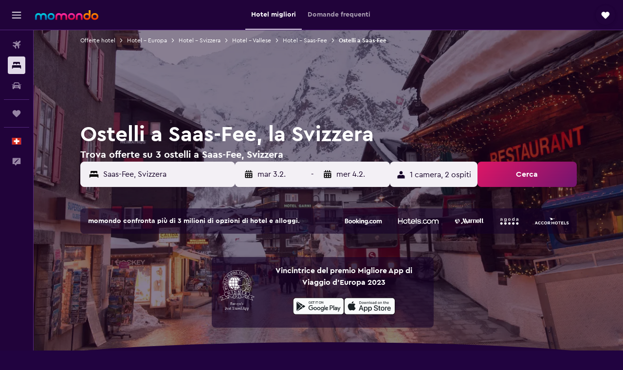

--- FILE ---
content_type: text/html;charset=UTF-8
request_url: https://www.it.momondo.ch/hotel/hostels-in-saas-fee-19582.ksp
body_size: 97764
content:
<!DOCTYPE html>
<html lang='it-ch' dir='ltr'>
<head>
<meta name="r9-version" content="R802a"/><meta name="r9-built" content="20260126.060159"/><meta name="r9-rendered" content="Tue, 27 Jan 2026 16:16:45 GMT"/><meta name="r9-build-number" content="37"/><link rel="stylesheet" href="https://content.r9cdn.net/res/combined.css?v=948ea7f5090d436fa333e8f8fe4e75e9a07d82a8&amp;cluster=4"/><link rel="stylesheet" href="https://content.r9cdn.net/res/combined.css?v=896f3a7c1f8eff9e090dd77b9b625c1391310186&amp;cluster=4"/><meta name="viewport" content="width=device-width, initial-scale=1, minimum-scale=1"/><meta name="format-detection" content="telephone=no"/><link rel="icon" href="/favicon.ico" sizes="any"/><link rel="icon" href="/icon.svg" type="image/svg+xml"/><title>Trova offerte per Saas-Fee a ostelli con momondo</title><meta name="description" content="Cerca ostelli degli hotel migliori e più economici di Saas-Fee - Trova le nostre migliori offerte sugli hotel di 3 con il confronto degli hotel di momondo"/><link rel="preconnect" href="apis.google.com"/><link rel="dns-prefetch" href="apis.google.com"/><link rel="preconnect" href="www.googletagmanager.com"/><link rel="dns-prefetch" href="www.googletagmanager.com"/><link rel="preconnect" href="www.google-analytics.com"/><link rel="dns-prefetch" href="www.google-analytics.com"/><script type="text/javascript">
var safari13PlusRegex = /Macintosh;.*?Version\/(1[3-9]|[2-9][0-9]+)(\.[0-9]+)* Safari/;
if (
window &&
window.navigator &&
window.navigator.userAgent &&
window.navigator.userAgent.indexOf('Safari') > -1 &&
window.navigator.userAgent.indexOf('Chrome') === -1 &&
safari13PlusRegex.test(window.navigator.userAgent)
) {
if (
'ontouchstart' in window &&
(!('cookieEnabled' in window.navigator) || window.navigator.cookieEnabled)
) {
if (
decodeURIComponent(document.cookie).indexOf('pmov=') < 0 &&
decodeURIComponent(document.cookie).indexOf('oo.tweb=') < 0
) {
var d = new Date();
d.setTime(d.getTime() + 90 * 24 * 60 * 60 * 1000);
document.cookie = 'pmov=tb;path=/;expires=' + d.toUTCString();
}
}
}
</script><meta name="kayak_page" content="hotel,static-city-hotels,hostels"/><meta name="seop" content="19582"/><meta name="seo-cache" content="true"/><meta name="kayak_seo_splitxp" content="seo-hotels-shared-ui-form-mm=enabled"/><script type="text/javascript">
var DynamicContextPromise = (function (handler) {
this.status = 0;
this.value = undefined;
this.thenCallbacks = [];
this.catchCallbacks = [];
this.then = function(fn) {
if (this.status === 0) {
this.thenCallbacks.push(fn);
}
if (this.status === 1) {
fn(this.value);
}
return this;
}.bind(this);
this.catch = function(fn) {
if (this.status === 0) {
this.catchCallbacks.push(fn);
}
if (this.status === 2) {
fn(this.value);
}
return this;
}.bind(this);
var resolve = function(value) {
if (this.status === 0) {
this.status = 1;
this.value = value;
this.thenCallbacks.forEach(function(fn) {
fn(value)
});
}
}.bind(this);
var reject = function(value) {
if (this.status === 0) {
this.status = 2;
this.value = value;
this.catchCallbacks.forEach(function(fn) {
fn(value)
});
}
}.bind(this);
try {
handler(resolve, reject);
} catch (err) {
reject(err);
}
return {
then: this.then,
catch: this.catch,
};
}).bind({})
var ie = (function () {
var undef,
v = 3,
div = document.createElement('div'),
all = div.getElementsByTagName('i');
while (div.innerHTML = '<!--[if gt IE ' + (++v) + ']><i></i><![endif]-->', all[0]);
return v > 4 ? v : undef;
}());
var xhr = ie <= 9 ? new XDomainRequest() : new XMLHttpRequest();
var trackingQueryParams = "";
var getOnlyValidParams = function(paramsList, reservedParamsList) {
var finalParamsList = [];
for (var i = 0; i < paramsList.length; i++) {
if (reservedParamsList.indexOf(paramsList[i].split('=')[0]) == -1) {
finalParamsList.push(paramsList[i]);
}
}
return finalParamsList;
}
var removeUnnecessaryQueryStringChars = function(paramsString) {
if (paramsString.charAt(0) === '?') {
return paramsString.substr(1);
}
return paramsString;
}
var reservedParamsList = ['vertical', 'pageId', 'subPageId', 'originalReferrer', 'seoPlacementId', 'seoLanguage', 'seoCountry', 'tags'];
var paramsString = window.location && window.location.search;
if (paramsString) {
paramsString = removeUnnecessaryQueryStringChars(paramsString);
var finalParamsList = getOnlyValidParams(paramsString.split('&'), reservedParamsList)
trackingQueryParams = finalParamsList.length > 0 ? "&" + finalParamsList.join("&") + "&seo=true" : "";
}
var trackingUrl = '/s/run/fpc/context' +
'?vertical=hotel' +
'&pageId=static-city-hotels' +
'&subPageId=hostels' +
'&originalReferrer=' + encodeURIComponent(document.referrer) +
'&seoPlacementId=' + encodeURIComponent('19582') +
'&tags=' + encodeURIComponent('') +
'&origin=' + encodeURIComponent('') +
'&destination=' + encodeURIComponent('') +
'&isSeoPage=' + encodeURIComponent('true') +
'&domain=' + encodeURIComponent(window.location.host) +
trackingQueryParams;
xhr.open('GET', trackingUrl, true);
xhr.responseType = 'json';
window.R9 = window.R9 || {};
window.R9.unhiddenElements = [];
window.R9.dynamicContextPromise = new DynamicContextPromise(function(resolve, reject) {
xhr.onload = function () {
if (xhr.readyState === xhr.DONE && xhr.status === 200) {
window.R9 = window.R9 || {};
window.R9.globals = window.R9.globals || {};
resolve(xhr.response);
if (xhr.response['formToken']) {
R9.globals.formtoken = xhr.response['formToken'];
}
if (xhr.response['jsonPlacementEnabled'] && xhr.response['jsonGlobalPlacementEnabled']) {
if (xhr.response['placement']) {
R9.globals.placement = xhr.response['placement'];
}
if (xhr.response['affiliate']) {
R9.globals.affiliate = xhr.response['affiliate'];
}
}
if (xhr.response['dsaRemovableFields']) {
var dsaRemovableParamsList = xhr.response['dsaRemovableFields'];
var query = window.location.search.slice(1) || "";
var params = query.split('&');
var needRemoveParams = false;
for (var i = 0; i < dsaRemovableParamsList.length; i++) {
if (query.indexOf(dsaRemovableParamsList[i] + '=') != -1) {
needRemoveParams = true;
break;
}
}
if (needRemoveParams) {
var path = window.location.pathname;
var finalQuery = [];
for (var i = 0; i < params.length; i++) {
if (dsaRemovableParamsList.indexOf(params[i].split('=')[0]) == -1) {
finalQuery.push(params[i]);
}
}
if (window.history.replaceState) {
window.history.replaceState({}, document.title, path + (finalQuery.length > 0 ? '?' + finalQuery.join('&') : ''));
}
}
if(xhr.response['cachedCookieConsentEnabled']) {
var unhideElement = (elementId) => {
var elementToUnhide = document.querySelector(elementId);
if (elementToUnhide) {
window.R9.unhiddenElements = window.R9.unhiddenElements || [];
window.R9.unhiddenElements.push(elementId.replace('#', ''));
elementToUnhide.removeAttribute('hidden');
elementToUnhide.dispatchEvent(new Event('initialStaticHideRemove'));
}
}
var unhideCookieConsent = () => {
if (xhr.response['showSharedIabTcfDialog']) {
unhideElement('#iab-tcf-dialog');
}
if (xhr.response['showDataTransferDisclaimerDialog']) {
unhideElement('#shared-data-transfer-disclaimer-dialog');
}
if (xhr.response['showTwoPartyConsentDialog']) {
unhideElement('#shared-two-part-consent-dialog');
}
}
if (document.readyState === "loading") {
document.addEventListener("DOMContentLoaded", unhideCookieConsent);
} else {
unhideCookieConsent();
}
}
}
} else {
reject(xhr.response);
}
};
})
xhr.send('');
</script><link rel="canonical" href="https://www.it.momondo.ch/hotel/hostels-in-saas-fee-19582.ksp"/><link rel="alternate" hrefLang="fr-CA" href="https://www.fr.momondo.ca/hotel/hostels-in-saas-fee-19582.ksp"/><link rel="alternate" hrefLang="en-CA" href="https://www.momondo.ca/hotels/hostels-in-saas-fee-19582.ksp"/><link rel="alternate" hrefLang="fr-CH" href="https://www.fr.momondo.ch/hotel/hostels-in-saas-fee-19582.ksp"/><link rel="alternate" hrefLang="it-CH" href="https://www.it.momondo.ch/hotel/hostels-in-saas-fee-19582.ksp"/><link rel="alternate" hrefLang="de-CH" href="https://www.momondo.ch/hotels/hostels-in-saas-fee-19582.ksp"/><link rel="alternate" hrefLang="es-CL" href="https://www.momondo.cl/hoteles/hostels-in-saas-fee-19582.ksp"/><link rel="alternate" hrefLang="es-CO" href="https://www.momondo.com.co/hoteles/hostels-in-saas-fee-19582.ksp"/><link rel="alternate" hrefLang="de-DE" href="https://www.momondo.de/hotels/hostels-in-saas-fee-19582.ksp"/><link rel="alternate" hrefLang="es-ES" href="https://www.momondo.es/hoteles/hostels-in-saas-fee-19582.ksp"/><link rel="alternate" hrefLang="es-UY" href="https://www.es.momondo.com/hoteles/hostels-in-saas-fee-19582.ksp"/><link rel="alternate" hrefLang="es-PE" href="https://www.momondo.com.pe/hoteles/hostels-in-saas-fee-19582.ksp"/><link rel="alternate" hrefLang="fr-FR" href="https://www.momondo.fr/hotel/hostels-in-saas-fee-19582.ksp"/><link rel="alternate" hrefLang="en-GB" href="https://www.momondo.co.uk/hotels/hostels-in-saas-fee-19582.ksp"/><link rel="alternate" hrefLang="en-IE" href="https://www.momondo.ie/hotels/hostels-in-saas-fee-19582.ksp"/><link rel="alternate" hrefLang="en-IN" href="https://www.momondo.in/hotels/hostels-in-saas-fee-19582.ksp"/><link rel="alternate" hrefLang="it-IT" href="https://www.momondo.it/hotel/hostels-in-saas-fee-19582.ksp"/><link rel="alternate" hrefLang="nl-NL" href="https://www.momondo.nl/hotels/hostels-in-saas-fee-19582.ksp"/><link rel="alternate" hrefLang="no-NO" href="https://www.momondo.no/hotell/hostels-in-saas-fee-19582.ksp"/><link rel="alternate" hrefLang="pt-PT" href="https://www.momondo.pt/hoteis/hostels-in-saas-fee-19582.ksp"/><link rel="alternate" hrefLang="sv-SE" href="https://www.momondo.se/hotell/hostels-in-saas-fee-19582.ksp"/><link rel="alternate" hrefLang="en-US" href="https://www.momondo.com/hotels/hostels-in-saas-fee-19582.ksp"/><meta property="og:image" content="https://content.r9cdn.net/rimg/dimg/95/dc/90b3b2d6-city-19582-16fa5824dbf.jpg?width=1200&amp;height=630&amp;xhint=2684&amp;yhint=2695&amp;crop=true"/><meta property="og:image:width" content="1200"/><meta property="og:image:height" content="630"/><meta property="og:title" content="Trova offerte per Saas-Fee a ostelli con momondo"/><meta property="og:type" content="website"/><meta property="og:description" content="Cerca ostelli degli hotel migliori e più economici di Saas-Fee - Trova le nostre migliori offerte sugli hotel di 3 con il confronto degli hotel di momondo"/><meta property="og:url" content="https://www.it.momondo.ch/hotel/hostels-in-saas-fee-19582.ksp"/><meta property="og:site_name" content="momondo"/><meta property="fb:pages" content="148785901841216"/><meta property="twitter:title" content="Trova offerte per Saas-Fee a ostelli con momondo"/><meta name="twitter:description" content="Cerca ostelli degli hotel migliori e più economici di Saas-Fee - Trova le nostre migliori offerte sugli hotel di 3 con il confronto degli hotel di momondo"/><meta name="twitter:image:src" content="https://content.r9cdn.net/rimg/dimg/95/dc/90b3b2d6-city-19582-16fa5824dbf.jpg?width=440&amp;height=220&amp;xhint=2684&amp;yhint=2695&amp;crop=true"/><meta name="twitter:card" content="summary_large_image"/><meta name="twitter:site" content="@momondo"/><meta name="twitter:creator" content="@momondo"/><meta name="robots" content="index,follow"/><link rel="apple-touch-icon" href="/apple-touch-icon.png"/><link rel="apple-touch-icon" sizes="60x60" href="/apple-touch-icon-60x60.png"/><link rel="apple-touch-icon" sizes="76x76" href="/apple-touch-icon-76x76.png"/><link rel="apple-touch-icon" sizes="120x120" href="/apple-touch-icon-120x120.png"/><link rel="apple-touch-icon" sizes="152x152" href="/apple-touch-icon-152x152.png"/><link rel="apple-touch-icon" sizes="167x167" href="/apple-touch-icon-167x167.png"/><link rel="apple-touch-icon" sizes="180x180" href="/apple-touch-icon-180x180.png"/><script type="application/ld+json">{"@context":"https://schema.org","@type":"Website","name":"momondo","url":"https://www.it.momondo.ch"}</script><script type="application/ld+json">{"@context":"http://schema.org","@type":"Organization","name":"momondo","url":"https://www.it.momondo.ch/hotel/hostels-in-saas-fee-19582.ksp","sameAs":["https://www.facebook.com/momondo","https://www.instagram.com/momondo","https://x.com/momondo"]}</script><script type="application/ld+json">[{"@context":"http://schema.org","@type":"BreadcrumbList","name":"r9-alt","itemListElement":[{"@type":"ListItem","position":"1","item":{"@id":"https://www.it.momondo.ch/hotel","name":"Offerte hotel"}},{"@type":"ListItem","position":"2","item":{"@id":"/hotel/canton-vallese.ksp","name":"Hotel - Vallese"}},{"@type":"ListItem","position":"3","item":{"@id":"/hotel/hostels-in-saas-fee-19582.ksp","name":"Ostelli a Saas-Fee"}}]},{"@context":"http://schema.org","@type":"BreadcrumbList","name":"r9-full","itemListElement":[{"@type":"ListItem","position":"1","item":{"@id":"https://www.it.momondo.ch/hotel","name":"Offerte hotel"}},{"@type":"ListItem","position":"2","item":{"@id":"/hotel/europa","name":"Hotel - Europa"}},{"@type":"ListItem","position":"3","item":{"@id":"/hotel/svizzera","name":"Hotel - Svizzera"}},{"@type":"ListItem","position":"4","item":{"@id":"/hotel/canton-vallese.ksp","name":"Hotel - Vallese"}},{"@type":"ListItem","position":"5","item":{"@id":"/hotel/saas-fee","name":"Hotel - Saas-Fee"}},{"@type":"ListItem","position":"6","item":{"@id":"/hotel/hostels-in-saas-fee-19582.ksp","name":"Ostelli a Saas-Fee"}}]}]</script><script type="application/ld+json">{"@context":"http://schema.org","@type":"FAQPage","mainEntity":[{"@type":"Question","name":"Qual è la durata media del soggiorno in un ostello a Saas-Fee?","acceptedAnswer":{"@type":"Answer","text":"In media, gli utenti momondo che hanno pernottato negli ostelli di Saas-Fee hanno soggiornato per 2 giorni. In media, la prenotazione di 2giorni a Saas-Fee costa CHF 403. <a href=\"https://www.it.momondo.ch/hotel/hostels-in-saas-fee-19582.ksp\">Trova offerte per hotel a Saas-Fee su momondo</a>"}},{"@type":"Question","name":"Gli ostelli di Saas-Fee sono più convenienti degli hotel di Saas-Fee?","acceptedAnswer":{"@type":"Answer","text":"In media, un ostello a Saas-Fee ti costerà CHF 201 a notte, quindi il 8% in meno di un hotel 2 stelle, il 2% in meno di un hotel 3 stelle e il 24% in meno di un hotel 4 stelle. Sulla base di questi dati, soggiornare in un ostello è la soluzione ideale rispetto a una sistemazione in un hotel 2 stelle, un hotel 3 stelle o un hotel 4 stelle, se vuoi risparmiare per il tuo viaggio a Saas-Fee. <a href=\"https://www.it.momondo.ch/hotel/hostels-in-saas-fee-19582.ksp\">Trova offerte per hotel a Saas-Fee su momondo</a>"}},{"@type":"Question","name":"Cosa pensano gli utenti momondo degli ostelli a Saas-Fee?","acceptedAnswer":{"@type":"Answer","text":"Gli utenti momondo che hanno alloggiato negli ostelli a Saas-Fee li hanno valutati, in media, con un punteggio di 8.6 su 10. Gli ostelli hanno in genere una valutazione superiore rispetto a quella degli hotel 1 stella (8.3) e 3 stelle (8.5) a Saas-Fee. Chi cerca una sistemazione confortevole a buon prezzo a Saas-Fee dovrebbe considerare di alloggiare in un ostello, invece che in un hotel 1 stella (8.3) o 3 stelle (8.5). <a href=\"https://www.it.momondo.ch/hotel/hostels-in-saas-fee-19582.ksp\">Trova offerte per hotel a Saas-Fee su momondo</a>"}},{"@type":"Question","name":"Su quanti operatori cerca momondo per trovare hotel a Saas-Fee?","acceptedAnswer":{"@type":"Answer","text":"A gennaio 2026, il numero di operatori disponibili per trovare hotel a Saas-Fee è 480."}},{"@type":"Question","name":"Quando è stata l'ultima volta che momondo ha aggiornato i prezzi di hotel a Saas-Fee?","acceptedAnswer":{"@type":"Answer","text":"I prezzi per hotel a Saas-Fee sono aggiornati quotidianamente."}}]}</script><script type="application/ld+json">{"@context":"http://schema.org","@type":"Service","broker":{"@type":"Organization","name":"momondo"},"url":"https://www.it.momondo.ch/hotel/hostels-in-saas-fee-19582.ksp","serviceType":"Hotel a Saas-Fee","offers":{"@type":"AggregateOffer","lowPrice":"CHF 183","priceCurrency":"CHF"}}</script><script type="application/ld+json">{"@context":"https://schema.org","@type":"TouristDestination","name":"Saas-Fee"}</script><script type="application/ld+json">{"@context":"https://schema.org","@type":"ItemList","itemListOrder":"https://schema.org/ItemListOrderAscending","description":"2 migliori hotel aSaas-Fee","itemListElement":[{"@type":"ListItem","position":1,"url":"https://www.it.momondo.ch/hotel/saas-fee/Wellnesshostel4000.mhd565524.ksp"},{"@type":"ListItem","position":2,"url":"https://www.it.momondo.ch/hotel/saas-fee/Wellnesshostel4000.mhd565524.ksp"}]}</script><script type="application/ld+json">{"@context":"http://schema.org","@type":"Hostel","name":"Saas-Fee wellnesshostel4000","url":"https://www.it.momondo.ch/hotel/saas-fee/Wellnesshostel4000.mhd565524.ksp","starRating":"2","telephone":"+41 27 958 50 50","alternateName":[],"address":{"@type":"PostalAddress","streetAddress":"Panoramastrasse 1","addressLocality":"Saas-Fee","postalCode":"3906","addressRegion":"Vallese","addressCountry":"Svizzera"},"priceRange":"CHF 183","image":"/rimg/himg/a0/4f/71/expedia_group-565524-3458e4b0-388041.jpg?width=200&height=200&crop=true","photo":[{"@type":"ImageObject","contentUrl":"/himg/a0/4f/71/expedia_group-565524-3458e4b0-388041.jpg","description":"Saas-Fee wellnesshostel4000"}],"aggregateRating":{"@type":"AggregateRating","bestRating":"10","ratingValue":"8.6","ratingCount":"752"},"amenityFeature":["inpool","fitnesscenter","restaurant","bar","wififree","wifi_available_in_all_areas","childpool","meetingfacilities","inet","parking"]}</script><meta name="kayak_content_type" content="19582,standard"/>
</head>
<body class='bd-default bd-mo react react-st it_CH '><div id='root'><div class="c--AO"><nav class="mZv3" aria-label="Collegamenti rapidi dalla tastiera"><a href="#main">Vai al contenuto principale</a></nav><div data-testid="page-top-anchor" aria-live="polite" aria-atomic="true" tabindex="-1" style="position:absolute;width:1px;height:1px;margin:-1px;padding:0;overflow:hidden;clip-path:inset(50%);white-space:nowrap;border:0"></div><header class="mc6t mc6t-mod-sticky-always" style="height:62px;top:0px"><div class="mc6t-wrapper"><div><div class="mc6t-banner mc6t-mod-sticky-non-mobile"></div></div><div class="mc6t-main-content mc6t-mod-bordered" style="height:62px"><div class="common-layout-react-HeaderV2 V_0p V_0p-mod-branded V_0p-mod-side-nav-ux-v2"><div class="wRhj wRhj-mod-justify-start wRhj-mod-grow"><div class="mc6t-nav-button mc6t-mod-hide-empty"><div role="button" tabindex="0" class="ZGw- ZGw--mod-size-medium ZGw--mod-variant-default" aria-label="Apri menu principale"><svg viewBox="0 0 200 200" width="20" height="20" xmlns="http://www.w3.org/2000/svg" role="presentation"><path d="M191.67 50H8.33V33.33h183.33V50zm0 100H8.33v16.67h183.33V150zm0-58.33H8.33v16.67h183.33V91.67z"/></svg></div></div><div class="mc6t-logo mc6t-mod-hide-empty"><div class="gPDR gPDR-mod-focus-keyboard gPDR-momondo gPDR-non-compact gPDR-main-logo-mobile gPDR-mod-reduced-size"><a class="gPDR-main-logo-link" href="/" itemProp="https://schema.org/logo" aria-label="Vai alla homepage di momondo"><div class="gPDR-main-logo" style="animation-duration:2000ms"><span style="transform:translate3d(0,0,0);vertical-align:middle;-webkit-font-smoothing:antialiased;-moz-osx-font-smoothing:grayscale;width:auto;height:auto" class="gPDR-logo-image"><svg width="100%" height="100%" xmlns="http://www.w3.org/2000/svg" viewBox="0 0 250 38" role="presentation" style="width:inherit;height:inherit;line-height:inherit;color:inherit"><defs><linearGradient id="logos806a-1" x2="0" y2="100%"><stop offset="0" stop-color="#00d7e5"/><stop offset="1" stop-color="#0066ae"/></linearGradient><linearGradient id="logos806b-1" x2="0" y2="100%"><stop offset="0" stop-color="#ff30ae"/><stop offset="1" stop-color="#d1003a"/></linearGradient><linearGradient id="logos806c-1" x2="0" y2="100%"><stop offset="0" stop-color="#ffba00"/><stop offset="1" stop-color="#f02e00"/></linearGradient></defs><path fill="url(#logos806a-1)" d="M23.2 15.5c2.5-2.7 6-4.4 9.9-4.4 8.7 0 13.4 6 13.4 13.4v12.8c0 .3-.3.5-.5.5h-6c-.3 0-.5-.2-.5-.5V24.5c0-4.6-3.1-5.9-6.4-5.9-3.2 0-6.4 1.3-6.4 5.9v12.8c0 .3-.3.5-.5.5h-5.9c-.3 0-.5-.2-.5-.5V24.5c0-4.6-3.1-5.9-6.4-5.9-3.2 0-6.4 1.3-6.4 5.9v12.8c0 .3-.3.5-.5.5h-6c-.3 0-.5-.2-.5-.5V24.5c0-7.4 4.7-13.4 13.3-13.4 4 0 7.5 1.7 9.9 4.4m54.3 9.1c0 7.5-5.2 13.4-14 13.4s-14-5.9-14-13.4c0-7.6 5.2-13.4 14-13.4 8.8-.1 14 5.9 14 13.4zm-6.7 0c0-3.7-2.4-6.8-7.3-6.8-5.2 0-7.3 3.1-7.3 6.8 0 3.7 2.1 6.8 7.3 6.8 5.1-.1 7.3-3.1 7.3-6.8z"/><path fill="url(#logos806b-1)" d="M103.8 15.5c2.5-2.7 6-4.4 9.9-4.4 8.7 0 13.4 6 13.4 13.4v12.8c0 .3-.3.5-.5.5h-5.9c-.3 0-.5-.2-.5-.5V24.5c0-4.6-3.1-5.9-6.4-5.9-3.2 0-6.4 1.3-6.4 5.9v12.8c0 .3-.3.5-.5.5H101c-.3 0-.5-.2-.5-.5V24.5c0-4.6-3.1-5.9-6.4-5.9-3.2 0-6.4 1.3-6.4 5.9v12.8c0 .3-.3.5-.5.5h-5.9c-.3 0-.5-.2-.5-.5V24.5c0-7.4 4.7-13.4 13.3-13.4 3.8 0 7.3 1.7 9.7 4.4m54.3 9.1c0 7.5-5.2 13.4-14 13.4s-14-5.9-14-13.4c0-7.6 5.2-13.4 14-13.4 8.7-.1 14 5.9 14 13.4zm-6.7 0c0-3.7-2.3-6.8-7.3-6.8-5.2 0-7.3 3.1-7.3 6.8 0 3.7 2.1 6.8 7.3 6.8 5.1-.1 7.3-3.1 7.3-6.8zm9.8-.1v12.8c0 .3.2.5.5.5h5.9c.3 0 .5-.2.5-.5V24.5c0-4.6 3.1-5.9 6.4-5.9 3.3 0 6.4 1.3 6.4 5.9v12.8c0 .3.2.5.5.5h5.9c.3 0 .5-.2.5-.5V24.5c0-7.4-4.5-13.4-13.4-13.4-8.7 0-13.2 6-13.2 13.4"/><path fill="url(#logos806c-1)" d="M218.4 0h-5.9c-.3 0-.5.2-.5.5v13c-1.3-1.2-4.3-2.4-7-2.4-8.8 0-14 5.9-14 13.4s5.2 13.4 14 13.4c8.7 0 14-5.2 14-14.6V.4c-.1-.2-.3-.4-.6-.4zm-13.5 31.3c-5.2 0-7.3-3-7.3-6.8 0-3.7 2.1-6.8 7.3-6.8 4.9 0 7.3 3 7.3 6.8s-2.2 6.8-7.3 6.8zM236 11.1c-8.8 0-14 5.9-14 13.4s5.2 13.4 14 13.4 14-5.9 14-13.4c0-7.4-5.3-13.4-14-13.4zm0 20.2c-5.2 0-7.3-3.1-7.3-6.8 0-3.7 2.1-6.8 7.3-6.8 4.9 0 7.3 3.1 7.3 6.8 0 3.8-2.2 6.8-7.3 6.8z"/></svg></span></div></a></div></div></div><div class="wRhj wRhj-mod-width-full-mobile wRhj-mod-justify-center wRhj-mod-allow-shrink"><div class="V_0p-search-display-wrapper"></div></div><div class="V_0p-secondary-navigation" style="margin:0;top:61px"><div class="N_ex N_ex-pres-default N_ex-mod-inline-spacing-top-none N_ex-mod-inline"><div class="N_ex-navigation-wrapper N_ex-mod-inline"><div class="N_ex-navigation-container"><div class="N_ex-navigation-items-wrapper"><div class="vHYk-button-wrapper vHYk-mod-pres-default"><div role="button" tabindex="0" class="vHYk vHYk-button" data-text="Hotel migliori"><span>Hotel migliori</span></div></div><div class="vHYk-button-wrapper vHYk-mod-pres-default"><div role="button" tabindex="0" class="vHYk vHYk-button" data-text="Domande frequenti"><span>Domande frequenti</span></div></div></div></div></div></div></div><div class="wRhj wRhj-mod-justify-end wRhj-mod-grow"><div><div class="common-layout-react-HeaderAccountWrapper theme-dark account--collapsible account--not-branded"><div class="ui-layout-header-HeaderTripsItem"><div class="trips-drawer-wrapper theme-dark"><div><div role="button" tabindex="0" class="ZGw- ZGw--mod-size-medium ZGw--mod-variant-round" aria-label="Apri la finestra dei viaggi"><div class="c_EZE"><svg viewBox="0 0 200 200" width="1.25em" height="1.25em" xmlns="http://www.w3.org/2000/svg" class="" role="presentation" aria-hidden="true"><path d="M169.94 110.33l-19.75 19.75l-.92.92l-39.58 39.58c-.67.67-1.33 1.25-2 1.67c-.75.58-1.5 1.08-2.25 1.42c-.83.42-1.75.75-2.58 1c-.75.17-1.58.25-2.33.33h-1c-.75-.08-1.58-.17-2.33-.33c-.83-.25-1.75-.58-2.58-1c-.75-.33-1.5-.83-2.25-1.42c-.67-.42-1.33-1-2-1.67L50.79 131l-.92-.92l-19.75-19.75c-8.92-9-13.42-20.67-13.42-32.42s4.5-23.42 13.42-32.42c17.92-17.83 46.92-17.83 64.83 0l5.08 5.08l5.08-5.08c8.92-8.92 20.67-13.33 32.42-13.33s23.5 4.42 32.42 13.33c17.92 17.92 17.92 46.92 0 64.83z"/></svg></div></div></div></div></div></div></div></div><div class="c5ab7 c5ab7-mod-absolute c5ab7-collapsed c5ab7-mod-variant-accordion" style="top:62px"><div tabindex="-1" class="pRB0 pRB0-collapsed pRB0-mod-variant-accordion pRB0-mod-position-sticky" style="top:62px;height:calc(100vh - 62px)"><div><div class="pRB0-nav-items"><nav class="HtHs" aria-label="Cerca"><ul class="HtHs-nav-list"><li><a href="/" aria-label="Cerca voli " class="dJtn dJtn-collapsed dJtn-mod-variant-accordion" aria-current="false"><svg viewBox="0 0 200 200" width="1.25em" height="1.25em" xmlns="http://www.w3.org/2000/svg" class="ncEv ncEv-rtl-aware dJtn-menu-item-icon" role="presentation" aria-hidden="true"><path d="M107.91 115.59l-23.6 17.77l10.49 28.28c.83 4.36-.53 8.9-3.65 12.02l-9.78 9.78l-23.54-41.34l-41.28-23.48l9.78-9.66c3.12-3.12 7.6-4.42 11.9-3.65l28.4 10.37l17.71-23.66l-11.79-11.79l-52.86-17.5l13.14-13.49c2.77-2.77 6.6-4.24 10.49-4.01l27.05 1.83l33.12 2.24l22.1 1.47l29.46-29.34c6.48-6.48 17.09-6.48 23.57 0c3.24 3.24 4.89 7.48 4.83 11.79c.06 4.3-1.59 8.54-4.83 11.78l-29.46 29.34l1.47 22.1l2.24 33.12l1.83 27.16c.29 3.83-1.12 7.6-3.83 10.31l-13.44 13.44l-17.74-53.09l-11.79-11.79zm67.76-26.52c-4.77-4.77-12.32-4.89-17.21-.35l2.24 33l14.97-14.97a12.488 12.488 0 000-17.68zm-64.81-64.82a12.488 12.488 0 00-17.68 0L78.21 39.22l33 2.24c4.54-4.89 4.42-12.43-.35-17.21z"/></svg><div class="dJtn-menu-item-title">Voli</div></a></li><li><a href="/hotel" aria-label="Cerca alloggi " class="dJtn dJtn-active dJtn-collapsed dJtn-mod-variant-accordion" aria-current="page"><svg viewBox="0 0 200 200" width="1.25em" height="1.25em" xmlns="http://www.w3.org/2000/svg" class="ncEv dJtn-menu-item-icon" role="presentation" aria-hidden="true"><path d="M170.83 46.67v36.67h-16.67v-3.33c0-7.42-5.92-13.33-13.33-13.33h-19.17c-7.42 0-13.33 5.92-13.33 13.33v3.33H91.66v-3.33c0-7.42-5.92-13.33-13.33-13.33H59.16c-7.42 0-13.33 5.92-13.33 13.33v3.33H29.16V46.67c0-7.42 5.92-13.33 13.33-13.33h115c7.42 0 13.33 5.92 13.33 13.33zm7.5 53.33H21.67c-7.42 0-13.33 5.92-13.33 13.33v53.33h16.67v-16.67h150v16.67h16.67v-53.33c0-7.42-5.92-13.33-13.33-13.33z"/></svg><div class="dJtn-menu-item-title">Soggiorni</div></a></li><li><a href="/noleggio-auto" aria-label="Cerca auto " class="dJtn dJtn-collapsed dJtn-mod-variant-accordion" aria-current="false"><svg viewBox="0 0 200 200" width="1.25em" height="1.25em" xmlns="http://www.w3.org/2000/svg" class="ncEv dJtn-menu-item-icon" role="presentation" aria-hidden="true"><path d="M25.03 83.33H5.7c-.83 0-1.5-.67-1.5-1.5v-11h20.83v12.5zm150 0h19.33c.83 0 1.5-.67 1.5-1.5v-11h-20.83v12.5zm8.33 17.5v65.83h-33.33v-16.67h-100v16.58l-33.33.08V100.9c0-7.33 6-13.33 13.33-13.33l2.5-.08l14.58-44.92c1.75-5.5 6.92-9.25 12.75-9.25h80.33c5.83 0 11 3.75 12.75 9.25l14.58 44.92h2.5c7.33 0 13.33 6 13.33 13.33zm-137.5 7.5c0-4.58-3.75-8.33-8.33-8.33s-8.33 3.75-8.33 8.33s3.75 8.33 8.33 8.33s8.33-3.75 8.33-8.33zm87.5 16.67c0-4.58-3.75-8.33-8.33-8.33h-50c-4.58 0-8.33 3.75-8.33 8.33s3.75 8.33 8.33 8.33h50c4.58 0 8.33-3.75 8.33-8.33zm16.67-37.5L137.86 50H62.2L50.03 87.5h100zm20.83 20.83c0-4.58-3.75-8.33-8.33-8.33s-8.33 3.75-8.33 8.33s3.75 8.33 8.33 8.33s8.33-3.75 8.33-8.33z"/></svg><div class="dJtn-menu-item-title">Noleggio auto</div></a></li></ul></nav></div><div class="pRB0-line"></div><div class="pRB0-nav-items"><div><a href="#" class="eHiZ-mod-underline-none dJtn dJtn-collapsed dJtn-mod-variant-accordion" aria-label="Trips " aria-current="false"><svg viewBox="0 0 200 200" width="1.25em" height="1.25em" xmlns="http://www.w3.org/2000/svg" class="ncEv dJtn-menu-item-icon" role="presentation" aria-hidden="true"><path d="M169.94 110.33l-19.75 19.75l-.92.92l-39.58 39.58c-.67.67-1.33 1.25-2 1.67c-.75.58-1.5 1.08-2.25 1.42c-.83.42-1.75.75-2.58 1c-.75.17-1.58.25-2.33.33h-1c-.75-.08-1.58-.17-2.33-.33c-.83-.25-1.75-.58-2.58-1c-.75-.33-1.5-.83-2.25-1.42c-.67-.42-1.33-1-2-1.67L50.79 131l-.92-.92l-19.75-19.75c-8.92-9-13.42-20.67-13.42-32.42s4.5-23.42 13.42-32.42c17.92-17.83 46.92-17.83 64.83 0l5.08 5.08l5.08-5.08c8.92-8.92 20.67-13.33 32.42-13.33s23.5 4.42 32.42 13.33c17.92 17.92 17.92 46.92 0 64.83z"/></svg><div class="dJtn-menu-item-title">Trips</div></a></div></div><div class="pRB0-line"></div><div class="pRB0-nav-items"><div role="button" tabindex="0" aria-label="Seleziona lingua " class="dJtn dJtn-collapsed dJtn-mod-variant-accordion"><div class="dJtn-menu-item-icon"><div class="IXOM IXOM-mod-size-xsmall"><span class="IXOM-flag-container IXOM-ch IXOM-mod-bordered"><img class="DU4n DU4n-hidden" alt="Schweiz (Italiano)" width="18" height="12"/></span></div></div><div class="dJtn-menu-item-title">Italiano</div></div></div></div><div class="pRB0-navigation-links"><div class="F-Tz"></div></div></div></div><div class="c1yxs-hidden"><div class="c-ulo c-ulo-mod-always-render" aria-modal="true"><div class="c-ulo-viewport"><div tabindex="-1" class="c-ulo-content" style="max-width:640px"><div class="BLL2 BLL2-mod-variant-row BLL2-mod-padding-top-small BLL2-mod-padding-bottom-base BLL2-mod-padding-x-large"><div class="BLL2-main BLL2-mod-close-variant-dismiss BLL2-mod-dialog-variant-bottom-sheet-popup"><span class="BLL2-close BLL2-mod-close-variant-dismiss BLL2-mod-close-orientation-left BLL2-mod-close-button-padding-none"><button role="button" class="Py0r Py0r-mod-full-height-width Py0r-mod-variant-solid Py0r-mod-theme-none Py0r-mod-shape-default Py0r-mod-size-xsmall Py0r-mod-outline-offset" tabindex="0" aria-disabled="false" aria-label="Chiudi"><div class="Py0r-button-container"><div class="Py0r-button-content"><svg viewBox="0 0 200 200" width="20" height="20" xmlns="http://www.w3.org/2000/svg" role="presentation"><path d="M111.83 100l61.83 61.83l-11.83 11.83L100 111.83l-61.83 61.83l-11.83-11.83L88.17 100L26.33 38.17l11.83-11.83l61.83 61.83l61.83-61.83l11.83 11.83L111.82 100z"/></svg></div></div></button></span><div class="BLL2-content"></div></div><div class="BLL2-bottom-content"><label class="hEI8" id="country-picker-search-label" for="country-picker-search">Cerca un Paese o una lingua</label><div role="presentation" tabindex="-1" class="puNl puNl-mod-cursor-inherit puNl-mod-font-size-base puNl-mod-radius-base puNl-mod-corner-radius-all puNl-mod-size-base puNl-mod-spacing-default puNl-mod-state-default puNl-mod-theme-form puNl-mod-validation-state-neutral puNl-mod-validation-style-border"><input class="NhpT NhpT-mod-radius-base NhpT-mod-corner-radius-all NhpT-mod-size-base NhpT-mod-state-default NhpT-mod-theme-form NhpT-mod-validation-state-neutral NhpT-mod-validation-style-border NhpT-mod-hide-native-clear-button" type="search" tabindex="0" aria-controls="country-picker-list" id="country-picker-search" autoComplete="off" placeholder="Cerca un Paese o una lingua" value=""/></div></div></div><div class="Qe5W Qe5W-mod-padding-none"><div class="daOL"><ul role="listbox" tabindex="0" id="country-picker-list" class="RHsd RHsd-mod-hide-focus-outline RHsd-mod-display-flex"><li id="en-AU-Australia (English)" role="option" class="pe5z" aria-selected="false"><a aria-current="false" class="dG4A" href="https://www.momondo.com.au" tabindex="-1"><div class="IXOM IXOM-mod-size-xsmall"><span class="IXOM-flag-container IXOM-au IXOM-mod-bordered"><img class="DU4n DU4n-hidden" alt="Australia (English)" width="18" height="12"/></span></div><span class="dG4A-label">Australia (English)</span></a></li><li id="fr-BE-Belgique (Français)" role="option" class="pe5z" aria-selected="false"><a aria-current="false" class="dG4A" href="https://www.fr.momondo.be/in?cc=be&amp;lc=fr" tabindex="-1"><div class="IXOM IXOM-mod-size-xsmall"><span class="IXOM-flag-container IXOM-be IXOM-mod-bordered"><img class="DU4n DU4n-hidden" alt="Belgique (Français)" width="18" height="12"/></span></div><span class="dG4A-label">Belgique (Français)</span></a></li><li id="nl-BE-België (Nederlands)" role="option" class="pe5z" aria-selected="false"><a aria-current="false" class="dG4A" href="https://www.momondo.be/in?cc=be&amp;lc=nl" tabindex="-1"><div class="IXOM IXOM-mod-size-xsmall"><span class="IXOM-flag-container IXOM-be IXOM-mod-bordered"><img class="DU4n DU4n-hidden" alt="België (Nederlands)" width="18" height="12"/></span></div><span class="dG4A-label">België (Nederlands)</span></a></li><li id="pt-BR-Brasil (Português)" role="option" class="pe5z" aria-selected="false"><a aria-current="false" class="dG4A" href="https://www.momondo.com.br" tabindex="-1"><div class="IXOM IXOM-mod-size-xsmall"><span class="IXOM-flag-container IXOM-br IXOM-mod-bordered"><img class="DU4n DU4n-hidden" alt="Brasil (Português)" width="18" height="12"/></span></div><span class="dG4A-label">Brasil (Português)</span></a></li><li id="en-CA-Canada (English)" role="option" class="pe5z" aria-selected="false"><a aria-current="false" class="dG4A" href="https://www.momondo.ca/in?cc=ca&amp;lc=en&amp;url=/hotels/hostels-in-saas-fee-19582.ksp" tabindex="-1"><div class="IXOM IXOM-mod-size-xsmall"><span class="IXOM-flag-container IXOM-ca IXOM-mod-bordered"><img class="DU4n DU4n-hidden" alt="Canada (English)" width="18" height="12"/></span></div><span class="dG4A-label">Canada (English)</span></a></li><li id="fr-CA-Canada (Français)" role="option" class="pe5z" aria-selected="false"><a aria-current="false" class="dG4A" href="https://www.fr.momondo.ca/in?cc=ca&amp;lc=fr&amp;url=/hotel/hostels-in-saas-fee-19582.ksp" tabindex="-1"><div class="IXOM IXOM-mod-size-xsmall"><span class="IXOM-flag-container IXOM-ca IXOM-mod-bordered"><img class="DU4n DU4n-hidden" alt="Canada (Français)" width="18" height="12"/></span></div><span class="dG4A-label">Canada (Français)</span></a></li><li id="cs-CZ-Česká republika (Čeština)" role="option" class="pe5z" aria-selected="false"><a aria-current="false" class="dG4A" href="https://www.momondo.cz" tabindex="-1"><div class="IXOM IXOM-mod-size-xsmall"><span class="IXOM-flag-container IXOM-cz IXOM-mod-bordered"><img class="DU4n DU4n-hidden" alt="Česká republika (Čeština)" width="18" height="12"/></span></div><span class="dG4A-label">Česká republika (Čeština)</span></a></li><li id="es-CL-Chile (Español)" role="option" class="pe5z" aria-selected="false"><a aria-current="false" class="dG4A" href="https://www.momondo.cl/hoteles/hostels-in-saas-fee-19582.ksp" tabindex="-1"><div class="IXOM IXOM-mod-size-xsmall"><span class="IXOM-flag-container IXOM-cl IXOM-mod-bordered"><img class="DU4n DU4n-hidden" alt="Chile (Español)" width="18" height="12"/></span></div><span class="dG4A-label">Chile (Español)</span></a></li><li id="es-CO-Colombia (Español)" role="option" class="pe5z" aria-selected="false"><a aria-current="false" class="dG4A" href="https://www.momondo.com.co/hoteles/hostels-in-saas-fee-19582.ksp" tabindex="-1"><div class="IXOM IXOM-mod-size-xsmall"><span class="IXOM-flag-container IXOM-co IXOM-mod-bordered"><img class="DU4n DU4n-hidden" alt="Colombia (Español)" width="18" height="12"/></span></div><span class="dG4A-label">Colombia (Español)</span></a></li><li id="da-DK-Danmark (Dansk)" role="option" class="pe5z" aria-selected="false"><a aria-current="false" class="dG4A" href="https://www.momondo.dk" tabindex="-1"><div class="IXOM IXOM-mod-size-xsmall"><span class="IXOM-flag-container IXOM-dk IXOM-mod-bordered"><img class="DU4n DU4n-hidden" alt="Danmark (Dansk)" width="18" height="12"/></span></div><span class="dG4A-label">Danmark (Dansk)</span></a></li><li id="de-DE-Deutschland (Deutsch)" role="option" class="pe5z" aria-selected="false"><a aria-current="false" class="dG4A" href="https://www.momondo.de/hotels/hostels-in-saas-fee-19582.ksp" tabindex="-1"><div class="IXOM IXOM-mod-size-xsmall"><span class="IXOM-flag-container IXOM-de IXOM-mod-bordered"><img class="DU4n DU4n-hidden" alt="Deutschland (Deutsch)" width="18" height="12"/></span></div><span class="dG4A-label">Deutschland (Deutsch)</span></a></li><li id="et-EE-Eesti (Eesti)" role="option" class="pe5z" aria-selected="false"><a aria-current="false" class="dG4A" href="https://www.momondo.ee" tabindex="-1"><div class="IXOM IXOM-mod-size-xsmall"><span class="IXOM-flag-container IXOM-ee IXOM-mod-bordered"><img class="DU4n DU4n-hidden" alt="Eesti (Eesti)" width="18" height="12"/></span></div><span class="dG4A-label">Eesti (Eesti)</span></a></li><li id="es-ES-España (Español)" role="option" class="pe5z" aria-selected="false"><a aria-current="false" class="dG4A" href="https://www.momondo.es/hoteles/hostels-in-saas-fee-19582.ksp" tabindex="-1"><div class="IXOM IXOM-mod-size-xsmall"><span class="IXOM-flag-container IXOM-es IXOM-mod-bordered"><img class="DU4n DU4n-hidden" alt="España (Español)" width="18" height="12"/></span></div><span class="dG4A-label">España (Español)</span></a></li><li id="fr-FR-France (Français)" role="option" class="pe5z" aria-selected="false"><a aria-current="false" class="dG4A" href="https://www.momondo.fr/hotel/hostels-in-saas-fee-19582.ksp" tabindex="-1"><div class="IXOM IXOM-mod-size-xsmall"><span class="IXOM-flag-container IXOM-fr IXOM-mod-bordered"><img class="DU4n DU4n-hidden" alt="France (Français)" width="18" height="12"/></span></div><span class="dG4A-label">France (Français)</span></a></li><li id="en-IN-India (English)" role="option" class="pe5z" aria-selected="false"><a aria-current="false" class="dG4A" href="https://www.momondo.in/hotels/hostels-in-saas-fee-19582.ksp" tabindex="-1"><div class="IXOM IXOM-mod-size-xsmall"><span class="IXOM-flag-container IXOM-in IXOM-mod-bordered"><img class="DU4n DU4n-hidden" alt="India (English)" width="18" height="12"/></span></div><span class="dG4A-label">India (English)</span></a></li><li id="en-IE-Ireland (English)" role="option" class="pe5z" aria-selected="false"><a aria-current="false" class="dG4A" href="https://www.momondo.ie/hotels/hostels-in-saas-fee-19582.ksp" tabindex="-1"><div class="IXOM IXOM-mod-size-xsmall"><span class="IXOM-flag-container IXOM-ie IXOM-mod-bordered"><img class="DU4n DU4n-hidden" alt="Ireland (English)" width="18" height="12"/></span></div><span class="dG4A-label">Ireland (English)</span></a></li><li id="it-IT-Italia (Italiano)" role="option" class="pe5z" aria-selected="false"><a aria-current="false" class="dG4A" href="https://www.momondo.it/hotel/hostels-in-saas-fee-19582.ksp" tabindex="-1"><div class="IXOM IXOM-mod-size-xsmall"><span class="IXOM-flag-container IXOM-it IXOM-mod-bordered"><img class="DU4n DU4n-hidden" alt="Italia (Italiano)" width="18" height="12"/></span></div><span class="dG4A-label">Italia (Italiano)</span></a></li><li id="es-MX-México (Español)" role="option" class="pe5z" aria-selected="false"><a aria-current="false" class="dG4A" href="https://www.momondo.mx" tabindex="-1"><div class="IXOM IXOM-mod-size-xsmall"><span class="IXOM-flag-container IXOM-mx IXOM-mod-bordered"><img class="DU4n DU4n-hidden" alt="México (Español)" width="18" height="12"/></span></div><span class="dG4A-label">México (Español)</span></a></li><li id="nl-NL-Nederland (Nederlands)" role="option" class="pe5z" aria-selected="false"><a aria-current="false" class="dG4A" href="https://www.momondo.nl/hotels/hostels-in-saas-fee-19582.ksp" tabindex="-1"><div class="IXOM IXOM-mod-size-xsmall"><span class="IXOM-flag-container IXOM-nl IXOM-mod-bordered"><img class="DU4n DU4n-hidden" alt="Nederland (Nederlands)" width="18" height="12"/></span></div><span class="dG4A-label">Nederland (Nederlands)</span></a></li><li id="no-NO-Norge (Norsk)" role="option" class="pe5z" aria-selected="false"><a aria-current="false" class="dG4A" href="https://www.momondo.no/hotell/hostels-in-saas-fee-19582.ksp" tabindex="-1"><div class="IXOM IXOM-mod-size-xsmall"><span class="IXOM-flag-container IXOM-no IXOM-mod-bordered"><img class="DU4n DU4n-hidden" alt="Norge (Norsk)" width="18" height="12"/></span></div><span class="dG4A-label">Norge (Norsk)</span></a></li><li id="de-AT-Österreich (Deutsch)" role="option" class="pe5z" aria-selected="false"><a aria-current="false" class="dG4A" href="https://www.momondo.at" tabindex="-1"><div class="IXOM IXOM-mod-size-xsmall"><span class="IXOM-flag-container IXOM-at IXOM-mod-bordered"><img class="DU4n DU4n-hidden" alt="Österreich (Deutsch)" width="18" height="12"/></span></div><span class="dG4A-label">Österreich (Deutsch)</span></a></li><li id="es-PE-Perú (Español)" role="option" class="pe5z" aria-selected="false"><a aria-current="false" class="dG4A" href="https://www.momondo.com.pe/hoteles/hostels-in-saas-fee-19582.ksp" tabindex="-1"><div class="IXOM IXOM-mod-size-xsmall"><span class="IXOM-flag-container IXOM-pe IXOM-mod-bordered"><img class="DU4n DU4n-hidden" alt="Perú (Español)" width="18" height="12"/></span></div><span class="dG4A-label">Perú (Español)</span></a></li><li id="pl-PL-Polska (Polski)" role="option" class="pe5z" aria-selected="false"><a aria-current="false" class="dG4A" href="https://www.momondo.pl" tabindex="-1"><div class="IXOM IXOM-mod-size-xsmall"><span class="IXOM-flag-container IXOM-pl IXOM-mod-bordered"><img class="DU4n DU4n-hidden" alt="Polska (Polski)" width="18" height="12"/></span></div><span class="dG4A-label">Polska (Polski)</span></a></li><li id="pt-PT-Portugal (Português)" role="option" class="pe5z" aria-selected="false"><a aria-current="false" class="dG4A" href="https://www.momondo.pt/hoteis/hostels-in-saas-fee-19582.ksp" tabindex="-1"><div class="IXOM IXOM-mod-size-xsmall"><span class="IXOM-flag-container IXOM-pt IXOM-mod-bordered"><img class="DU4n DU4n-hidden" alt="Portugal (Português)" width="18" height="12"/></span></div><span class="dG4A-label">Portugal (Português)</span></a></li><li id="ro-RO-România (Română)" role="option" class="pe5z" aria-selected="false"><a aria-current="false" class="dG4A" href="https://www.momondo.ro" tabindex="-1"><div class="IXOM IXOM-mod-size-xsmall"><span class="IXOM-flag-container IXOM-ro IXOM-mod-bordered"><img class="DU4n DU4n-hidden" alt="România (Română)" width="18" height="12"/></span></div><span class="dG4A-label">România (Română)</span></a></li><li id="fr-CH-Suisse (Français)" role="option" class="pe5z" aria-selected="false"><a aria-current="false" class="dG4A" href="https://www.fr.momondo.ch/in?cc=ch&amp;lc=fr&amp;url=/hotel/hostels-in-saas-fee-19582.ksp" tabindex="-1"><div class="IXOM IXOM-mod-size-xsmall"><span class="IXOM-flag-container IXOM-ch IXOM-mod-bordered"><img class="DU4n DU4n-hidden" alt="Suisse (Français)" width="18" height="12"/></span></div><span class="dG4A-label">Suisse (Français)</span></a></li><li id="de-CH-Schweiz (Deutsch)" role="option" class="pe5z" aria-selected="false"><a aria-current="false" class="dG4A" href="https://www.momondo.ch/in?cc=ch&amp;lc=de&amp;url=/hotels/hostels-in-saas-fee-19582.ksp" tabindex="-1"><div class="IXOM IXOM-mod-size-xsmall"><span class="IXOM-flag-container IXOM-ch IXOM-mod-bordered"><img class="DU4n DU4n-hidden" alt="Schweiz (Deutsch)" width="18" height="12"/></span></div><span class="dG4A-label">Schweiz (Deutsch)</span></a></li><li id="it-CH-Svizzera (Italiano)" role="option" class="pe5z pe5z-mod-selected" aria-selected="true"><a aria-current="true" class="dG4A dG4A-mod-selected" href="https://www.it.momondo.ch/in?cc=ch&amp;lc=it&amp;url=/hotels/hostels-in-saas-fee-19582.ksp" tabindex="-1"><div class="IXOM IXOM-mod-size-xsmall"><span class="IXOM-flag-container IXOM-ch IXOM-mod-bordered"><img class="DU4n DU4n-hidden" alt="Svizzera (Italiano)" width="18" height="12"/></span></div><span class="dG4A-label">Svizzera (Italiano)</span></a></li><li id="en-ZA-South Africa (English)" role="option" class="pe5z" aria-selected="false"><a aria-current="false" class="dG4A" href="https://www.momondo.co.za" tabindex="-1"><div class="IXOM IXOM-mod-size-xsmall"><span class="IXOM-flag-container IXOM-za IXOM-mod-bordered"><img class="DU4n DU4n-hidden" alt="South Africa (English)" width="18" height="12"/></span></div><span class="dG4A-label">South Africa (English)</span></a></li><li id="fi-FI-Suomi (Suomi)" role="option" class="pe5z" aria-selected="false"><a aria-current="false" class="dG4A" href="https://www.momondo.fi" tabindex="-1"><div class="IXOM IXOM-mod-size-xsmall"><span class="IXOM-flag-container IXOM-fi IXOM-mod-bordered"><img class="DU4n DU4n-hidden" alt="Suomi (Suomi)" width="18" height="12"/></span></div><span class="dG4A-label">Suomi (Suomi)</span></a></li><li id="sv-SE-Sverige (Svenska)" role="option" class="pe5z" aria-selected="false"><a aria-current="false" class="dG4A" href="https://www.momondo.se/hotell/hostels-in-saas-fee-19582.ksp" tabindex="-1"><div class="IXOM IXOM-mod-size-xsmall"><span class="IXOM-flag-container IXOM-se IXOM-mod-bordered"><img class="DU4n DU4n-hidden" alt="Sverige (Svenska)" width="18" height="12"/></span></div><span class="dG4A-label">Sverige (Svenska)</span></a></li><li id="tr-TR-Türkiye (Türkçe)" role="option" class="pe5z" aria-selected="false"><a aria-current="false" class="dG4A" href="https://www.momondo.com.tr" tabindex="-1"><div class="IXOM IXOM-mod-size-xsmall"><span class="IXOM-flag-container IXOM-tr IXOM-mod-bordered"><img class="DU4n DU4n-hidden" alt="Türkiye (Türkçe)" width="18" height="12"/></span></div><span class="dG4A-label">Türkiye (Türkçe)</span></a></li><li id="en-GB-United Kingdom (English)" role="option" class="pe5z" aria-selected="false"><a aria-current="false" class="dG4A" href="https://www.momondo.co.uk/hotels/hostels-in-saas-fee-19582.ksp" tabindex="-1"><div class="IXOM IXOM-mod-size-xsmall"><span class="IXOM-flag-container IXOM-gb IXOM-mod-bordered"><img class="DU4n DU4n-hidden" alt="United Kingdom (English)" width="18" height="12"/></span></div><span class="dG4A-label">United Kingdom (English)</span></a></li><li id="en-US-United States (English)" role="option" class="pe5z" aria-selected="false"><a aria-current="false" class="dG4A" href="https://www.momondo.com/in?cc=us&amp;lc=en&amp;url=/hotels/hostels-in-saas-fee-19582.ksp" tabindex="-1"><div class="IXOM IXOM-mod-size-xsmall"><span class="IXOM-flag-container IXOM-us IXOM-mod-bordered"><img class="DU4n DU4n-hidden" alt="United States (English)" width="18" height="12"/></span></div><span class="dG4A-label">United States (English)</span></a></li><li id="es-UY-Estados Unidos (Español)" role="option" class="pe5z" aria-selected="false"><a aria-current="false" class="dG4A" href="https://www.es.momondo.com/in?cc=uy&amp;lc=es&amp;url=/hotels/hostels-in-saas-fee-19582.ksp" tabindex="-1"><div class="IXOM IXOM-mod-size-xsmall"><span class="IXOM-flag-container IXOM-us IXOM-mod-bordered"><img class="DU4n DU4n-hidden" alt="Estados Unidos (Español)" width="18" height="12"/></span></div><span class="dG4A-label">Estados Unidos (Español)</span></a></li><li id="es-UY-Uruguay (Español)" role="option" class="pe5z" aria-selected="false"><a aria-current="false" class="dG4A" href="https://www.es.momondo.com/hoteles/hostels-in-saas-fee-19582.ksp" tabindex="-1"><div class="IXOM IXOM-mod-size-xsmall"><span class="IXOM-flag-container IXOM-uy IXOM-mod-bordered"><img class="DU4n DU4n-hidden" alt="Uruguay (Español)" width="18" height="12"/></span></div><span class="dG4A-label">Uruguay (Español)</span></a></li><li id="uk-UA-Україна (Українська)" role="option" class="pe5z" aria-selected="false"><a aria-current="false" class="dG4A" href="https://www.momondo.ua/in?cc=ua&amp;lc=uk" tabindex="-1"><div class="IXOM IXOM-mod-size-xsmall"><span class="IXOM-flag-container IXOM-ua IXOM-mod-bordered"><img class="DU4n DU4n-hidden" alt="Україна (Українська)" width="18" height="12"/></span></div><span class="dG4A-label">Україна (Українська)</span></a></li><li id="ru-UA-Украина (Русский)" role="option" class="pe5z" aria-selected="false"><a aria-current="false" class="dG4A" href="https://www.ru.momondo.ua/in?cc=ua&amp;lc=ru" tabindex="-1"><div class="IXOM IXOM-mod-size-xsmall"><span class="IXOM-flag-container IXOM-ua IXOM-mod-bordered"><img class="DU4n DU4n-hidden" alt="Украина (Русский)" width="18" height="12"/></span></div><span class="dG4A-label">Украина (Русский)</span></a></li></ul></div></div></div></div></div></div><div class="V_0p-loader"></div></div></div></div></header><div class="c--AO-main c--AO-new-nav-breakpoints" id="main" style="margin:0"><div class="BqJN BqJN-full-height-mobile"><div class="BqJN-image-container"><picture><source srcSet="[data-uri]" media="(max-width: 639px)"/><source srcSet="https://content.r9cdn.net/rimg/dimg/95/dc/90b3b2d6-city-19582-16fa5824dbf.jpg?width=360&amp;height=203&amp;xhint=2684&amp;yhint=2695&amp;crop=true&amp;outputtype=webp 360w,https://content.r9cdn.net/rimg/dimg/95/dc/90b3b2d6-city-19582-16fa5824dbf.jpg?width=640&amp;height=360&amp;xhint=2684&amp;yhint=2695&amp;crop=true&amp;outputtype=webp 640w,https://content.r9cdn.net/rimg/dimg/95/dc/90b3b2d6-city-19582-16fa5824dbf.jpg?width=768&amp;height=432&amp;xhint=2684&amp;yhint=2695&amp;crop=true&amp;outputtype=webp 768w,https://content.r9cdn.net/rimg/dimg/95/dc/90b3b2d6-city-19582-16fa5824dbf.jpg?width=960&amp;height=540&amp;xhint=2684&amp;yhint=2695&amp;crop=true&amp;outputtype=webp 960w,https://content.r9cdn.net/rimg/dimg/95/dc/90b3b2d6-city-19582-16fa5824dbf.jpg?width=1024&amp;height=576&amp;xhint=2684&amp;yhint=2695&amp;crop=true&amp;outputtype=webp 1024w,https://content.r9cdn.net/rimg/dimg/95/dc/90b3b2d6-city-19582-16fa5824dbf.jpg?width=1280&amp;height=720&amp;xhint=2684&amp;yhint=2695&amp;crop=true&amp;outputtype=webp 1280w,https://content.r9cdn.net/rimg/dimg/95/dc/90b3b2d6-city-19582-16fa5824dbf.jpg?width=1440&amp;height=810&amp;xhint=2684&amp;yhint=2695&amp;crop=true&amp;outputtype=webp 1440w,https://content.r9cdn.net/rimg/dimg/95/dc/90b3b2d6-city-19582-16fa5824dbf.jpg?width=2160&amp;height=1215&amp;xhint=2684&amp;yhint=2695&amp;crop=true&amp;outputtype=webp 2160w" sizes="100vw" type="image/webp"/><img class="BqJN-image" srcSet="https://content.r9cdn.net/rimg/dimg/95/dc/90b3b2d6-city-19582-16fa5824dbf.jpg?width=360&amp;height=203&amp;xhint=2684&amp;yhint=2695&amp;crop=true 360w,https://content.r9cdn.net/rimg/dimg/95/dc/90b3b2d6-city-19582-16fa5824dbf.jpg?width=640&amp;height=360&amp;xhint=2684&amp;yhint=2695&amp;crop=true 640w,https://content.r9cdn.net/rimg/dimg/95/dc/90b3b2d6-city-19582-16fa5824dbf.jpg?width=768&amp;height=432&amp;xhint=2684&amp;yhint=2695&amp;crop=true 768w,https://content.r9cdn.net/rimg/dimg/95/dc/90b3b2d6-city-19582-16fa5824dbf.jpg?width=960&amp;height=540&amp;xhint=2684&amp;yhint=2695&amp;crop=true 960w,https://content.r9cdn.net/rimg/dimg/95/dc/90b3b2d6-city-19582-16fa5824dbf.jpg?width=1024&amp;height=576&amp;xhint=2684&amp;yhint=2695&amp;crop=true 1024w,https://content.r9cdn.net/rimg/dimg/95/dc/90b3b2d6-city-19582-16fa5824dbf.jpg?width=1280&amp;height=720&amp;xhint=2684&amp;yhint=2695&amp;crop=true 1280w,https://content.r9cdn.net/rimg/dimg/95/dc/90b3b2d6-city-19582-16fa5824dbf.jpg?width=1440&amp;height=810&amp;xhint=2684&amp;yhint=2695&amp;crop=true 1440w,https://content.r9cdn.net/rimg/dimg/95/dc/90b3b2d6-city-19582-16fa5824dbf.jpg?width=2160&amp;height=1215&amp;xhint=2684&amp;yhint=2695&amp;crop=true 2160w" sizes="100vw" src="https://content.r9cdn.net/rimg/dimg/95/dc/90b3b2d6-city-19582-16fa5824dbf.jpg?width=1366&amp;height=768&amp;xhint=2684&amp;yhint=2695&amp;crop=true" role="presentation" alt="Hotel a Saas-Fee" loading="eager"/></picture></div><div class="BqJN-color-overlay"><div class="kml-layout edges-m mobile-edges c31EJ"><nav aria-label="Breadcrumb" class="qLKa-mod-desktop qLKa-mod-paddings-small"><ol class="qLKa-list"><li class="qLKa-list-item"><a class="qLKa-item qLKa-mod-theme-default qLKa-mod-size-small qLKa-mod-color-app-content" href="https://www.it.momondo.ch/hotel">Offerte hotel</a><svg viewBox="0 0 200 200" width="12" height="12" xmlns="http://www.w3.org/2000/svg" class="qLKa-separator qLKa-mod-theme-default" role="presentation"><path d="M75 32.5l57.95 58.09c5.19 5.2 5.19 13.62 0 18.82L75 167.5l-11.83-11.83L118.84 100L63.17 44.33L75 32.5z"/></svg></li><li class="qLKa-list-item"><a class="qLKa-item qLKa-mod-theme-default qLKa-mod-size-small qLKa-mod-color-app-content" href="/hotel/europa">Hotel - Europa</a><svg viewBox="0 0 200 200" width="12" height="12" xmlns="http://www.w3.org/2000/svg" class="qLKa-separator qLKa-mod-theme-default" role="presentation"><path d="M75 32.5l57.95 58.09c5.19 5.2 5.19 13.62 0 18.82L75 167.5l-11.83-11.83L118.84 100L63.17 44.33L75 32.5z"/></svg></li><li class="qLKa-list-item"><a class="qLKa-item qLKa-mod-theme-default qLKa-mod-size-small qLKa-mod-color-app-content" href="/hotel/svizzera">Hotel - Svizzera</a><svg viewBox="0 0 200 200" width="12" height="12" xmlns="http://www.w3.org/2000/svg" class="qLKa-separator qLKa-mod-theme-default" role="presentation"><path d="M75 32.5l57.95 58.09c5.19 5.2 5.19 13.62 0 18.82L75 167.5l-11.83-11.83L118.84 100L63.17 44.33L75 32.5z"/></svg></li><li class="qLKa-list-item"><a class="qLKa-item qLKa-mod-theme-default qLKa-mod-size-small qLKa-mod-color-app-content" href="/hotel/canton-vallese.ksp">Hotel - Vallese</a><svg viewBox="0 0 200 200" width="12" height="12" xmlns="http://www.w3.org/2000/svg" class="qLKa-separator qLKa-mod-theme-default" role="presentation"><path d="M75 32.5l57.95 58.09c5.19 5.2 5.19 13.62 0 18.82L75 167.5l-11.83-11.83L118.84 100L63.17 44.33L75 32.5z"/></svg></li><li class="qLKa-list-item"><a class="qLKa-item qLKa-mod-theme-default qLKa-mod-size-small qLKa-mod-color-app-content" href="/hotel/saas-fee">Hotel - Saas-Fee</a><svg viewBox="0 0 200 200" width="12" height="12" xmlns="http://www.w3.org/2000/svg" class="qLKa-separator qLKa-mod-theme-default" role="presentation"><path d="M75 32.5l57.95 58.09c5.19 5.2 5.19 13.62 0 18.82L75 167.5l-11.83-11.83L118.84 100L63.17 44.33L75 32.5z"/></svg></li><li class="qLKa-list-item"><span class="qLKa-current-item qLKa-mod-size-small qLKa-mod-theme-default qLKa-mod-bold" aria-current="page">Ostelli a Saas-Fee</span></li></ol></nav><div><div class="BqJN-spacer"></div><div class="BqJN-header-wrapper"><div class="xQjA xQjA-header"><div class="k6F4-header-container k6F4-mod-title-container-spacing-none k6F4-mod-center-title-on-mobile"><h1 class="k6F4-header k6F4-mod-title-size-xlarge k6F4-mod-title-sub-text-size-undefined k6F4-mod-title-color-app-content k6F4-mod-title-spacing-none k6F4-mod-text-align-center-mobile k6F4-mod-font-weight-default">Ostelli a Saas-Fee, la Svizzera</h1></div><h2 class="mfj4-mod-sub-title-size-medium mfj4-mod-spacing-none mfj4-mod-sub-title-color-app-content mfj4-mod-text-align-center-mobile mfj4-mod-sub-title-font-weight-default">Trova offerte su 3 ostelli a Saas-Fee, Svizzera</h2></div></div><div><div class="J_T2"><div class="J_T2-header"></div><div class="J_T2-row J_T2-mod-collapse-l J_T2-mod-spacing-y-xxsmall J_T2-mod-spacing-x-xxsmall"><div class="J_T2-field-group J_T2-mod-collapse-l J_T2-mod-spacing-y-xxsmall J_T2-mod-spacing-x-xxsmall J_T2-mod-grow"><div class="c4Nju"><div class="VzQg VzQg-mod-border-radius-medium c4Nju-block c4Nju-mod-size-large"></div></div></div><div class="J_T2-field-group J_T2-mod-collapse-l J_T2-mod-spacing-y-xxsmall J_T2-mod-spacing-x-xxsmall J_T2-mod-grow"><div class="c4Nju"><div class="VzQg VzQg-mod-border-radius-medium c4Nju-block c4Nju-mod-size-large"></div></div></div><div class="J_T2-field-group J_T2-mod-collapse-l J_T2-mod-spacing-y-xxsmall J_T2-mod-spacing-x-xxsmall"><div class="c4Nju"><div class="VzQg VzQg-mod-border-radius-medium c4Nju-block c4Nju-mod-size-large"></div></div></div><div class="J_T2-field-group J_T2-mod-collapse-l J_T2-mod-spacing-y-xxsmall J_T2-mod-spacing-x-xxsmall J_T2-mod-no-min-width c5jSg-mod-wide"><button class="RxNS RxNS-mod-stretch RxNS-mod-animation-search RxNS-mod-variant-solid RxNS-mod-theme-progress RxNS-mod-shape-default RxNS-mod-spacing-base RxNS-mod-size-xlarge" tabindex="0" aria-disabled="false" role="button" type="submit" aria-label="Cerca"><div class="RxNS-button-container"><div class="RxNS-button-content"><div class="a7Uc"><div class="a7Uc-infix"><span class="A_8a-title">Cerca</span></div></div></div></div></button></div></div><div class="J_T2-row J_T2-mod-collapse-l J_T2-mod-spacing-y-none J_T2-mod-spacing-x-xxsmall"><div class="J_T2-field-group J_T2-mod-collapse-l J_T2-mod-spacing-y-xxsmall J_T2-mod-spacing-x-xxsmall J_T2-mod-grow"><div class="N8pr N8pr-mod-margin-top-base"><div class="N8pr-title-placeholder"></div><div class="N8pr-items-placeholder"><div class="N8pr-cmp2-item-placeholder"></div></div></div></div></div></div></div><div class="DTjl DTjl-mod-presentation-default"><p class="DTjl-text">momondo confronta più di 3 milioni di opzioni di hotel e alloggi.</p><div class="DTjl-logos-container"><img class="ATNn ATNn-hidden DTjl-logo" alt="Booking.com"/><img class="ATNn ATNn-hidden DTjl-logo" alt="Hotels.com"/><img class="ATNn ATNn-hidden DTjl-logo" alt="Marriott"/><img class="ATNn ATNn-hidden DTjl-logo" alt="Agoda"/><img class="ATNn ATNn-hidden DTjl-logo" alt="AccorHotels.com"/></div></div><div class="RziN"><div class="kml-layout edges-m mobile-edges c31EJ"><div class="aZJU aZJU-mod-spacing-default aZJU-mod-alignment-center aZJU-mod-wrap"><div class="ZwWv ZwWv-mod-max-width-shrunk ZwWv-mod-margin-default ZwWv-mod-background-color-transparent ZwWv-mod-text-alignment-center ZwWv-mod-two-in-row ZwWv-mod-centered-items"><button class="ZwWv-image-wrapper"><img class="ATNn ATNn-hidden ZwWv-image" alt="Vincintrice del premio Migliore App di Viaggio d&#x27;Europa 2023"/></button><div class="ZwWv-content"><div class="ZwWv-title">Vincintrice del premio Migliore App di Viaggio d&#x27;Europa 2023</div><div class="CoyE"><a href="#" class="eHiZ-mod-underline-none" title="Disponibile su Google Play" aria-label="Disponibile su Google Play" target="_blank"><svg width="105" height="46" viewBox="0 0 185 62" fill="none" xmlns="http://www.w3.org/2000/svg" role="presentation" url="https://app.adjust.com/nrro0e_fiwyk9?campaign=M-Brand-NA-CH-IT-SEO&amp;adgroup=hotels&amp;creative=Travel_App_Awards_module&amp;fallback=https://www.it.momondo.ch/mobile&amp;redirect_macos=https://www.it.momondo.ch/mobile"> <path d="M169.899 0.000154H14.7087C14.143 0.000154 13.5841 0.000153999 13.0198 0.00323399C12.5476 0.00631398 12.0791 0.015246 11.6023 0.0227919C10.5664 0.0349558 9.53296 0.125925 8.51094 0.294909C7.49035 0.467573 6.50173 0.793102 5.57852 1.26049C4.65647 1.73185 3.81398 2.34432 3.08159 3.07568C2.34536 3.80493 1.73164 4.64785 1.26405 5.57201C0.795147 6.49443 0.470018 7.48289 0.299891 8.50324C0.128134 9.52227 0.0357098 10.553 0.0234482 11.5863C0.00910162 12.0585 0.00755897 12.5322 0 13.0045V48.6003C0.00755897 49.0784 0.00910162 49.5417 0.0234482 50.0202C0.0357214 51.0533 0.128145 52.084 0.299891 53.1029C0.469561 54.1238 0.794708 55.1128 1.26405 56.0355C1.73142 56.9568 2.34522 57.7963 3.08159 58.5215C3.8112 59.2561 4.65424 59.869 5.57852 60.3367C6.50173 60.8054 7.49024 61.1328 8.51094 61.3082C9.53313 61.4758 10.5665 61.5668 11.6023 61.5804C12.0789 61.5909 12.5476 61.5969 13.0199 61.5969C13.5841 61.6 14.143 61.6 14.7087 61.6H169.899C170.454 61.6 171.017 61.6 171.571 61.5969C172.041 61.5969 172.524 61.5909 172.994 61.5804C174.027 61.5675 175.059 61.4765 176.079 61.3082C177.103 61.1316 178.095 60.8042 179.023 60.3367C179.946 59.8687 180.788 59.2559 181.517 58.5215C182.252 57.7935 182.867 56.9545 183.34 56.0355C183.806 55.1121 184.128 54.1232 184.295 53.1029C184.467 52.0838 184.563 51.0533 184.581 50.02C184.588 49.5417 184.588 49.0784 184.588 48.6003C184.6 48.0408 184.6 47.4844 184.6 46.9158V14.6859C184.6 14.1218 184.6 13.5624 184.588 13.0045C184.588 12.5322 184.588 12.0585 184.581 11.5862C184.563 10.5528 184.467 9.52225 184.295 8.50309C184.128 7.48343 183.805 6.49516 183.34 5.57217C182.388 3.71961 180.878 2.21164 179.023 1.26033C178.095 0.794094 177.103 0.468651 176.079 0.294755C175.059 0.125053 174.028 0.0340773 172.994 0.0226379C172.524 0.015092 172.041 0.00600599 171.571 0.00307999C171.017 0 170.454 0 169.899 0L169.899 0.000154Z" fill="black"/> <path d="M13.0274 60.2525C12.5573 60.2525 12.0987 60.2465 11.6324 60.2361C10.6664 60.2235 9.70261 60.1396 8.74901 59.985C7.85983 59.8321 6.99846 59.5477 6.19331 59.1411C5.39551 58.738 4.66786 58.2094 4.03823 57.5756C3.39943 56.9492 2.8676 56.2228 2.4638 55.425C2.0556 54.622 1.7731 53.7613 1.62614 52.8729C1.4675 51.9183 1.38168 50.953 1.36945 49.9854C1.35958 49.6606 1.34677 48.5794 1.34677 48.5794V13.0044C1.34677 13.0044 1.36035 11.9396 1.36945 11.6267C1.3812 10.6607 1.46655 9.69693 1.62476 8.74383C1.772 7.85297 2.05474 6.9898 2.46319 6.1842C2.86543 5.38694 3.39424 4.65991 4.02913 4.03129C4.66334 3.39669 5.39335 2.86535 6.19254 2.45664C6.99585 2.05146 7.85561 1.76911 8.74299 1.61904C9.69974 1.46291 10.6669 1.37854 11.6362 1.36663L13.0282 1.34753H171.564L172.972 1.36709C173.933 1.37848 174.891 1.46219 175.839 1.6175C176.736 1.76949 177.605 2.05387 178.417 2.46126C180.018 3.2849 181.321 4.588 182.143 6.1879C182.545 6.98797 182.823 7.84414 182.968 8.72735C183.128 9.68825 183.218 10.6595 183.236 11.6335C183.241 12.0696 183.241 12.5381 183.241 13.0044C183.253 13.5819 183.253 14.1315 183.253 14.6857V46.9157C183.253 47.4752 183.253 48.0211 183.241 48.5715C183.241 49.0723 183.241 49.5311 183.235 50.0032C183.217 50.9599 183.129 51.9139 182.971 52.8576C182.827 53.7525 182.546 54.6199 182.138 55.4294C181.731 56.2185 181.203 56.9387 180.571 57.5634C179.941 58.2006 179.212 58.7323 178.413 59.138C177.602 59.5477 176.735 59.8331 175.839 59.9847C174.886 60.1402 173.922 60.2242 172.956 60.2359C172.495 60.2467 172.033 60.2522 171.572 60.2524L169.899 60.2555L13.0274 60.2525Z" fill="#F9FAFB"/> <path d="M64.8401 17.9981C64.8401 19.1436 64.5009 20.0558 63.8214 20.7363C63.0496 21.5455 62.0438 21.9503 60.8072 21.9503C59.623 21.9503 58.6162 21.5402 57.7882 20.7187C56.9588 19.8978 56.5448 18.8798 56.5448 17.6653C56.5448 16.4503 56.9588 15.4329 57.7882 14.6114C58.6162 13.7905 59.623 13.3798 60.8072 13.3798C61.3948 13.3798 61.9573 13.4947 62.4914 13.7238C63.0255 13.9535 63.454 14.2584 63.7745 14.6402L63.0533 15.3618C62.5101 14.7129 61.7623 14.3887 60.8072 14.3887C59.9436 14.3887 59.1968 14.6921 58.5666 15.2993C57.9362 15.9072 57.6211 16.6954 57.6211 17.6653C57.6211 18.6353 57.9362 19.4235 58.5666 20.0314C59.1968 20.6386 59.9435 20.942 60.8072 20.942C61.7234 20.942 62.4872 20.637 63.0987 20.026C63.4957 19.628 63.7252 19.0748 63.7867 18.3644H60.8071V17.379H64.7829C64.8213 17.5933 64.8401 17.7989 64.8401 17.9981Z" fill="#192024"/> <path d="M64.8401 17.9981L64.7034 17.9981C64.7023 19.1175 64.3753 19.987 63.7247 20.6397L63.7233 20.6408L63.7227 20.6419C62.9754 21.4231 62.0149 21.812 60.8072 21.8136C59.6546 21.812 58.6899 21.4189 57.8844 20.622C57.0806 19.8236 56.6831 18.8488 56.6816 17.6653C56.6831 16.4813 57.0806 15.5071 57.8844 14.7092C58.6899 13.9118 59.6546 13.5181 60.8072 13.5165C61.3772 13.5165 61.9199 13.6277 62.4374 13.8493C62.9555 14.0726 63.3648 14.3652 63.6697 14.7285L63.7745 14.6402L63.6778 14.5436L62.9566 15.2656L63.0533 15.3618L63.1586 15.2743C62.5902 14.5932 61.7923 14.2499 60.8072 14.252C59.9116 14.2509 59.1237 14.5709 58.472 15.2011C57.8139 15.8334 57.4833 16.6661 57.4844 17.6653C57.4833 18.6647 57.8139 19.4972 58.472 20.1296C59.1237 20.7599 59.9116 21.0798 60.8072 21.0787C61.7537 21.0804 62.5604 20.7593 63.1954 20.1227C63.6195 19.6975 63.8599 19.1085 63.923 18.3762L63.9357 18.2277H60.944V17.5158H64.7829L64.7829 17.379L64.6483 17.4031C64.6857 17.6104 64.7034 17.8074 64.7034 17.9981H64.9768C64.9768 17.7903 64.9576 17.5767 64.9175 17.3546L64.8972 17.2423H60.6705V18.5011H63.7867L63.7867 18.3644L63.6505 18.3527C63.5902 19.0407 63.3711 19.5587 63.0021 19.9294C62.4145 20.5147 61.6934 20.8036 60.8072 20.8053C59.9757 20.8042 59.2701 20.5179 58.6617 19.9331C58.0592 19.3504 57.7595 18.6064 57.7579 17.6653C57.7595 16.7243 58.0592 15.9803 58.6617 15.3976C59.2701 14.8128 59.9756 14.5265 60.8072 14.5254C61.7319 14.5276 62.4301 14.8331 62.9488 15.4499L63.0449 15.5642L63.9598 14.6484L63.8791 14.5526C63.5432 14.1522 63.0956 13.8343 62.5454 13.5983C61.9942 13.3616 61.4125 13.243 60.8072 13.243C59.5916 13.242 58.5426 13.6692 57.6916 14.5148C56.8376 15.3586 56.4071 16.4194 56.4082 17.6653C56.4071 18.9108 56.8376 19.9721 57.6922 20.8164C58.5426 21.6614 59.5916 22.0882 60.8072 22.0871C62.0732 22.0882 63.1234 21.6678 63.9203 20.8308L63.8214 20.7363L63.9181 20.833C64.6264 20.1253 64.9778 19.1693 64.9768 17.9981L64.8401 17.9981ZM71.1429 14.5714H67.4066V17.1725H70.7761V18.1582H67.4066V20.7593H71.1429V21.7671H66.3533V13.5636H71.1429V14.5714Z" fill="#192024"/> <path d="M71.1429 14.5714L71.1429 14.4346H67.2699V17.3092H70.6393V18.0211L67.2698 18.0215V20.896H71.0061V21.6304H66.4901V13.7003H71.0061V14.5714L71.1429 14.5714L71.2796 14.5714V13.4268H66.2166V21.9038H71.2796V20.6226H67.5433V18.2949H70.9128V17.0357H67.5433V14.7081H71.2796V14.5714L71.1429 14.5714ZM75.5886 21.7672H74.5337V14.5713H72.2421V13.5635H77.8801V14.5713H75.5886V21.7672Z" fill="#192024"/> <path d="M75.5886 21.7672L75.5886 21.6304H74.6704V14.4346H72.3789V13.7003H77.7433V14.4346H75.4519V21.7671L75.5886 21.7672L75.7253 21.7671V14.7081H78.0168V13.4268H72.1054V14.708H74.3969V21.9038H75.7253V21.7671L75.5886 21.7672ZM81.9593 21.7672V13.5635H83.0132V21.7671L81.9593 21.7672Z" fill="#192024"/> <path d="M81.9593 21.7672H82.096V13.7003H82.8764V21.6304H81.9593L81.9593 21.7672L81.9593 21.9038H83.1498V13.4268H81.8226V21.9038H81.9593L81.9593 21.7672ZM87.6895 21.7672H86.6346V14.5713H84.3432V13.5635H89.981V14.5713H87.6895V21.7672Z" fill="#192024"/> <path d="M87.6895 21.7672L87.6896 21.6304H86.7714V14.4346H84.48V13.7003H89.8443V14.4346H87.5528V21.7671L87.6895 21.7672L87.8263 21.7671V14.7081H90.1178V13.4268H84.2065V14.708H86.4979V21.9038H87.8263V21.7671L87.6895 21.7672ZM95.4165 20.0202C96.0238 20.6349 96.7668 20.9419 97.6455 20.9419C98.5242 20.9419 99.2676 20.6349 99.8739 20.0202C100.482 19.4055 100.786 18.6197 100.786 17.6653C100.786 16.711 100.482 15.9252 99.8739 15.3105C99.2676 14.6958 98.5242 14.3887 97.6455 14.3887C96.7668 14.3887 96.0238 14.6958 95.4165 15.3105C94.8102 15.9252 94.5058 16.711 94.5058 17.6653C94.5058 18.6197 94.8102 19.4055 95.4165 20.0202ZM100.654 20.7069C99.8472 21.5363 98.8441 21.9503 97.6455 21.9503C96.4458 21.9503 95.4431 21.5363 94.6383 20.7069C93.8312 19.8785 93.4295 18.8644 93.4295 17.6653C93.4295 16.4662 93.8312 15.452 94.6383 14.6237C95.4432 13.7942 96.4458 13.3798 97.6455 13.3798C98.8377 13.3798 99.8381 13.7964 100.648 14.6291C101.458 15.4617 101.863 16.4737 101.863 17.6653C101.863 18.8644 101.459 19.8785 100.654 20.7069Z" fill="#192024"/> <path d="M95.4165 20.0202L95.3192 20.1163C95.9491 20.7556 96.7348 21.0804 97.6455 21.0787C98.5556 21.0804 99.3424 20.7556 99.9712 20.1163C100.605 19.4764 100.924 18.6486 100.923 17.6653C100.924 16.6822 100.605 15.8543 99.9712 15.2144C99.3424 14.5751 98.5556 14.2504 97.6455 14.252C96.7348 14.2504 95.9491 14.5751 95.3192 15.2144C94.6868 15.8543 94.3674 16.6822 94.369 17.6653C94.3674 18.6485 94.6868 19.4764 95.3192 20.1163L95.4165 20.0202L95.5138 19.924C94.9337 19.3338 94.6436 18.5914 94.6425 17.6653C94.6436 16.7393 94.9337 15.9969 95.5137 15.4066C96.0991 14.8165 96.7983 14.5271 97.6455 14.5255C98.492 14.5271 99.1928 14.8165 99.7767 15.4066C100.358 15.9969 100.648 16.7393 100.649 17.6653C100.648 18.5914 100.358 19.3338 99.7767 19.924C99.1928 20.5142 98.4921 20.8036 97.6455 20.8052C96.7983 20.8036 96.0991 20.5142 95.5138 19.924L95.4165 20.0202ZM100.654 20.7069L100.556 20.612C99.7719 21.4152 98.8131 21.812 97.6455 21.8136C96.4773 21.812 95.5185 21.4152 94.7359 20.612C93.9535 19.8059 93.5674 18.834 93.5663 17.6653C93.5674 16.4967 93.9535 15.5247 94.7359 14.7188C95.5185 13.9155 96.4773 13.5181 97.6455 13.5166C98.8056 13.5181 99.7622 13.9171 100.551 14.7246C101.336 15.5343 101.724 16.5048 101.726 17.6653C101.724 18.834 101.337 19.8059 100.556 20.612L100.654 20.7069L100.752 20.8019C101.581 19.9507 102 18.8948 101.999 17.6653C102 16.4429 101.579 15.3891 100.747 14.5341C99.9134 13.6756 98.8697 13.2416 97.6455 13.243C96.4148 13.2416 95.3679 13.6736 94.54 14.5287V14.5281C93.7094 15.38 93.2917 16.4359 93.2928 17.6653C93.2917 18.8948 93.7094 19.9507 94.54 20.8025L94.5437 20.8064L94.54 20.8019C95.3679 21.6571 96.4148 22.0882 97.6455 22.0871C98.8756 22.0882 99.9225 21.6571 100.752 20.8019L100.654 20.7069ZM103.342 21.7672V13.5635H104.625L108.612 19.9453H108.658L108.612 18.3644V13.5635H109.667V21.7671H108.567L104.395 15.076H104.35L104.395 16.6575V21.7671L103.342 21.7672Z" fill="#192024"/> <path d="M103.342 21.7672L103.479 21.7672V13.7003H104.549L108.537 20.0821H108.798L108.749 18.3624V13.7003H109.531V21.6304H108.643L104.471 14.9393H104.21L104.259 16.6597V21.6304H103.342L103.342 21.7672L103.342 21.9038H104.532V16.6554L104.487 15.0724L104.35 15.076L104.35 15.2128H104.395L104.395 15.076L104.279 15.1487L108.491 21.9038H109.804V13.4268H108.476V18.366L108.521 19.9491L108.658 19.9453L108.658 19.8086H108.612L108.612 19.9453L108.728 19.8728L104.701 13.4268H103.205V21.9038H103.342L103.342 21.7672ZM146.225 45.0106H148.776V27.9182H146.225L146.225 45.0106ZM169.207 34.0753L166.282 41.4857H166.194L163.159 34.0752H160.41L164.962 44.4326L162.367 50.1939H165.029L172.044 34.0752L169.207 34.0753ZM154.737 43.0692C153.9 43.0692 152.735 42.6515 152.735 41.6176C152.735 40.2983 154.187 39.7926 155.44 39.7926C156.562 39.7926 157.089 40.0344 157.771 40.3647C157.573 41.9476 156.209 43.0692 154.737 43.0692ZM155.044 33.7013C153.197 33.7013 151.284 34.5152 150.492 36.3184L152.757 37.2637C153.241 36.3184 154.142 36.0102 155.088 36.0102C156.408 36.0102 157.749 36.8022 157.771 38.2096V38.3853C157.309 38.1214 156.32 37.7257 155.11 37.7257C152.669 37.7257 150.183 39.0667 150.183 41.5737C150.183 43.8607 152.185 45.3342 154.428 45.3342C156.144 45.3342 157.089 44.5646 157.684 43.6631H157.771V44.9823H160.234V38.429C160.234 35.3949 157.969 33.7013 155.044 33.7013ZM139.276 36.1559H135.646V30.2971H139.276C141.183 30.2971 142.266 31.8763 142.266 33.2264C142.266 34.551 141.183 36.1559 139.276 36.1559ZM139.21 27.9182H133.096V45.0106H135.646V38.5348H139.21C142.038 38.5348 144.818 36.4876 144.818 33.2264C144.818 29.9654 142.038 27.9182 139.21 27.9182ZM105.871 43.0724C104.108 43.0724 102.633 41.5967 102.633 39.5698C102.633 37.5217 104.108 36.0235 105.871 36.0235C107.612 36.0235 108.977 37.5216 108.977 39.5698C108.977 41.5967 107.611 43.0724 105.871 43.0724ZM108.801 35.0323H108.713C108.14 34.3496 107.038 33.7329 105.651 33.7329C102.743 33.7329 100.077 36.2879 100.077 39.5698C100.077 42.83 102.743 45.3631 105.651 45.3631C107.038 45.3631 108.14 44.7462 108.713 44.0417H108.801V44.8786C108.801 47.1037 107.612 48.2931 105.695 48.2931C104.131 48.2931 103.162 47.1694 102.765 46.2224L100.54 47.1475C101.179 48.6893 102.875 50.5838 105.695 50.5838C108.691 50.5838 111.224 48.8213 111.224 44.5262V34.0854H108.801V35.0323ZM112.987 45.0106H115.542V27.9176H112.987V45.0106ZM119.309 39.3717C119.243 37.1248 121.049 35.9797 122.349 35.9797C123.363 35.9797 124.222 36.486 124.508 37.2135L119.309 39.3717ZM127.24 37.4335C126.756 36.1335 125.279 33.7329 122.261 33.7329C119.265 33.7329 116.776 36.0897 116.776 39.548C116.776 42.8081 119.243 45.3631 122.547 45.3631C125.213 45.3631 126.756 43.733 127.394 42.786L125.411 41.4642C124.751 42.4336 123.847 43.0724 122.547 43.0724C121.248 43.0724 120.323 42.4774 119.727 41.3103L127.504 38.0942L127.24 37.4335ZM65.285 35.5172V37.9841H71.1888C71.0126 39.3717 70.5499 40.3849 69.8449 41.0898C68.986 41.9492 67.6422 42.8961 65.285 42.8961C61.65 42.8961 58.8085 39.9666 58.8085 36.3321C58.8085 32.6977 61.65 29.7678 65.285 29.7678C67.2458 29.7678 68.6773 30.5389 69.7348 31.5302L71.4751 29.7902C69.9993 28.3802 68.0385 27.3009 65.285 27.3009C60.3062 27.3009 56.1207 31.354 56.1207 36.3321C56.1207 41.3103 60.3062 45.3631 65.285 45.3631C67.9728 45.3631 69.9993 44.4824 71.5852 42.83C73.2154 41.1999 73.7223 38.9092 73.7223 37.0591C73.7223 36.486 73.6785 35.9578 73.5898 35.5172H65.285ZM80.4344 43.0724C78.6716 43.0724 77.1515 41.6185 77.1515 39.548C77.1515 37.4553 78.6716 36.0235 80.4344 36.0235C82.1964 36.0235 83.7165 37.4553 83.7165 39.548C83.7165 41.6186 82.1964 43.0724 80.4344 43.0724ZM80.4344 33.7329C77.2177 33.7329 74.5961 36.1778 74.5961 39.548C74.5961 42.8961 77.2177 45.3631 80.4344 45.3631C83.6504 45.3631 86.2719 42.8961 86.2719 39.548C86.2719 36.1778 83.6504 33.7329 80.4344 33.7329ZM93.1692 43.0724C91.4072 43.0724 89.8869 41.6185 89.8869 39.548C89.8869 37.4553 91.4072 36.0235 93.1693 36.0235C94.9314 36.0235 96.4516 37.4553 96.4516 39.548C96.4516 41.6186 94.9314 43.0724 93.1692 43.0724ZM93.1692 33.7329C89.9527 33.7329 87.3317 36.1778 87.3317 39.548C87.3317 42.8961 89.9527 45.3631 93.1693 45.3631C96.3854 45.3631 99.007 42.8961 99.007 39.548C99.007 36.1778 96.3853 33.7329 93.1692 33.7329Z" fill="#192024"/> <path fill-rule="evenodd" clip-rule="evenodd" d="M28.9338 31.4434L12.8782 47.4718C12.7674 47.1508 12.7054 46.7773 12.7054 46.3519V16.5348C12.7054 16.1102 12.7676 15.7369 12.8786 15.4155L28.9338 31.4434ZM42.4743 29.4968L36.6495 26.1928L31.3901 31.4432L36.6495 36.6935L42.4743 33.3895C44.3615 32.3192 44.3615 30.5674 42.4743 29.4968ZM30.162 30.2173L35.083 25.3045L16.1371 14.558C15.3742 14.1253 14.67 14.0186 14.0986 14.1814L30.162 30.2173ZM30.162 32.6694L14.0988 48.7054C14.6712 48.868 15.3763 48.7603 16.1371 48.3287L35.083 37.5822L30.162 32.6694Z" fill="#192024"/> </svg></a><a href="#" class="eHiZ-mod-underline-none" title="Scarica su App Store" aria-label="Scarica su App Store" target="_blank"><svg width="105" height="46" viewBox="0 0 185 62" fill="none" xmlns="http://www.w3.org/2000/svg" role="presentation" href="https://app.adjust.com/nrro0e_fiwyk9?campaign=M-Brand-NA-CH-IT-SEO&amp;adgroup=hotels&amp;creative=Travel_App_Awards_module&amp;fallback=https://www.it.momondo.ch/mobile&amp;redirect_macos=https://www.it.momondo.ch/mobile"> <path d="M169.899 0.000154H14.7087C14.143 0.000154 13.5841 0.000153999 13.0198 0.00323399C12.5476 0.00631398 12.0791 0.015246 11.6023 0.0227919C10.5664 0.0349558 9.53296 0.125925 8.51094 0.294909C7.49035 0.467573 6.50173 0.793102 5.57852 1.26049C4.65647 1.73185 3.81398 2.34432 3.08159 3.07568C2.34536 3.80493 1.73164 4.64785 1.26405 5.57201C0.795147 6.49443 0.470018 7.48289 0.299891 8.50324C0.128134 9.52227 0.0357098 10.553 0.0234482 11.5863C0.00910162 12.0585 0.00755897 12.5322 0 13.0045V48.6003C0.00755897 49.0784 0.00910162 49.5417 0.0234482 50.0202C0.0357214 51.0533 0.128145 52.084 0.299891 53.1029C0.469561 54.1238 0.794708 55.1128 1.26405 56.0355C1.73142 56.9568 2.34522 57.7963 3.08159 58.5215C3.8112 59.2561 4.65424 59.869 5.57852 60.3367C6.50173 60.8054 7.49024 61.1328 8.51094 61.3082C9.53313 61.4758 10.5665 61.5668 11.6023 61.5804C12.0789 61.5909 12.5476 61.5969 13.0199 61.5969C13.5841 61.6 14.143 61.6 14.7087 61.6H169.899C170.454 61.6 171.017 61.6 171.571 61.5969C172.041 61.5969 172.524 61.5909 172.994 61.5804C174.027 61.5675 175.059 61.4765 176.079 61.3082C177.103 61.1316 178.095 60.8042 179.023 60.3367C179.946 59.8687 180.788 59.2559 181.517 58.5215C182.252 57.7935 182.867 56.9545 183.34 56.0355C183.806 55.1121 184.128 54.1232 184.295 53.1029C184.467 52.0838 184.563 51.0533 184.581 50.02C184.588 49.5417 184.588 49.0784 184.588 48.6003C184.6 48.0408 184.6 47.4844 184.6 46.9158V14.6859C184.6 14.1218 184.6 13.5624 184.588 13.0045C184.588 12.5322 184.588 12.0585 184.581 11.5862C184.563 10.5528 184.467 9.52225 184.295 8.50309C184.128 7.48343 183.805 6.49516 183.34 5.57217C182.388 3.71961 180.878 2.21164 179.023 1.26033C178.095 0.794094 177.103 0.468651 176.079 0.294755C175.059 0.125053 174.028 0.0340773 172.994 0.0226379C172.524 0.015092 172.041 0.00600599 171.571 0.00307999C171.017 0 170.454 0 169.899 0L169.899 0.000154Z" fill="black"/> <path d="M13.0274 60.2525C12.5573 60.2525 12.0987 60.2465 11.6324 60.2361C10.6664 60.2235 9.70261 60.1396 8.74901 59.985C7.85983 59.8321 6.99846 59.5477 6.19331 59.1411C5.39551 58.738 4.66786 58.2094 4.03823 57.5756C3.39943 56.9492 2.8676 56.2228 2.4638 55.425C2.0556 54.622 1.7731 53.7613 1.62614 52.8729C1.4675 51.9183 1.38168 50.953 1.36945 49.9854C1.35958 49.6606 1.34677 48.5794 1.34677 48.5794V13.0044C1.34677 13.0044 1.36035 11.9396 1.36945 11.6267C1.3812 10.6607 1.46655 9.69693 1.62476 8.74383C1.772 7.85297 2.05474 6.9898 2.46319 6.1842C2.86543 5.38694 3.39424 4.65991 4.02913 4.03129C4.66334 3.39669 5.39335 2.86535 6.19254 2.45664C6.99585 2.05146 7.85561 1.76911 8.74299 1.61904C9.69974 1.46291 10.6669 1.37854 11.6362 1.36663L13.0282 1.34753H171.564L172.972 1.36709C173.933 1.37848 174.891 1.46219 175.839 1.6175C176.736 1.76949 177.605 2.05387 178.417 2.46126C180.018 3.2849 181.321 4.588 182.143 6.1879C182.545 6.98797 182.823 7.84414 182.968 8.72735C183.128 9.68825 183.218 10.6595 183.236 11.6335C183.241 12.0696 183.241 12.5381 183.241 13.0044C183.253 13.5819 183.253 14.1315 183.253 14.6857V46.9157C183.253 47.4752 183.253 48.0211 183.241 48.5715C183.241 49.0723 183.241 49.5311 183.235 50.0032C183.217 50.9599 183.129 51.9139 182.971 52.8576C182.827 53.7525 182.546 54.6199 182.138 55.4294C181.731 56.2185 181.203 56.9387 180.571 57.5634C179.941 58.2006 179.212 58.7323 178.413 59.138C177.602 59.5477 176.735 59.8331 175.839 59.9847C174.886 60.1402 173.922 60.2242 172.956 60.2359C172.495 60.2467 172.033 60.2522 171.572 60.2524L169.899 60.2555L13.0274 60.2525Z" fill="#F9FAFB"/> <path d="M65.2568 41.7952H57.9548L56.2013 46.964H53.1083L60.0248 27.8403H63.2381L70.1544 46.964H67.009L65.2568 41.7952ZM58.711 39.4099H64.4991L61.6458 31.0212H61.5659L58.711 39.4099ZM85.0912 39.9935C85.0912 44.3261 82.7682 47.1098 79.2627 47.1098C78.3746 47.1562 77.4915 46.952 76.7143 46.5206C75.9372 46.0892 75.2974 45.448 74.8683 44.6705H74.8019V51.5764H71.9349V33.0213H74.71V35.3404H74.7628C75.2116 34.5666 75.8622 33.9288 76.6453 33.4947C77.4284 33.0607 78.3147 32.8467 79.2099 32.8755C82.7546 32.8755 85.0912 35.6729 85.0912 39.9935ZM82.1445 39.9935C82.1445 37.1707 80.6833 35.3149 78.4537 35.3149C76.2631 35.3149 74.7899 37.2097 74.7899 39.9934C74.7899 42.8028 76.2631 44.6842 78.4537 44.6842C80.6833 44.6842 82.1445 42.842 82.1445 39.9935ZM100.464 39.9935C100.464 44.3261 98.1405 47.1098 94.6348 47.1098C93.7468 47.1562 92.8637 46.952 92.0865 46.5206C91.3093 46.0892 90.6696 45.448 90.2405 44.6705H90.1741V51.5764H87.3073V33.0213H90.0822V35.3404H90.1349C90.5838 34.5666 91.2343 33.9288 92.0174 33.4947C92.8005 33.0607 93.6869 32.8467 94.5821 32.8755C98.1269 32.8755 100.464 35.6729 100.464 39.9935ZM97.5168 39.9935C97.5168 37.1707 96.0555 35.3149 93.8259 35.3149C91.6353 35.3149 90.1621 37.2097 90.1621 39.9934C90.1621 42.8028 91.6353 44.6842 93.8259 44.6842C96.0555 44.6842 97.5168 42.842 97.5168 39.9935ZM110.623 41.6358C110.835 43.5321 112.68 44.7774 115.202 44.7774C117.619 44.7774 119.357 43.5321 119.357 41.8221C119.357 40.3377 118.309 39.449 115.826 38.8399L113.343 38.2429C109.826 37.3946 108.193 35.7524 108.193 33.0874C108.193 29.7878 111.073 27.5216 115.162 27.5216C119.211 27.5216 121.986 29.7878 122.079 33.0874H119.185C119.012 31.179 117.432 30.027 115.122 30.027C112.813 30.027 111.233 31.1926 111.233 32.8889C111.233 34.241 112.242 35.0366 114.711 35.6455L116.822 36.1629C120.752 37.0908 122.384 38.667 122.384 41.4641C122.384 45.0419 119.53 47.2828 114.99 47.2828C110.741 47.2828 107.873 45.0944 107.688 41.6356L110.623 41.6358ZM128.574 29.7219V33.0213H131.23V35.2878H128.574V42.9742C128.574 44.1683 129.106 44.7247 130.273 44.7247C130.589 44.7192 130.903 44.6971 131.216 44.6585V46.9115C130.691 47.0093 130.158 47.0536 129.624 47.0436C126.796 47.0436 125.693 45.9835 125.693 43.2794V35.2878H123.663V33.0213H125.693V29.7219H128.574ZM132.766 39.9935C132.766 35.6065 135.355 32.8499 139.391 32.8499C143.44 32.8499 146.016 35.6065 146.016 39.9935C146.016 44.3924 143.453 47.1369 139.39 47.1369C135.329 47.1369 132.766 44.3924 132.766 39.9935ZM143.095 39.9935C143.095 36.9842 141.714 35.208 139.39 35.208C137.068 35.208 135.686 36.9976 135.686 39.9935C135.686 43.0148 137.068 44.7774 139.39 44.7774C141.714 44.7774 143.095 43.0148 143.095 39.9935ZM148.38 33.0213H151.114V35.3945H151.18C151.365 34.6533 151.8 33.9983 152.412 33.5395C153.024 33.0808 153.775 32.8463 154.54 32.8755C154.87 32.8743 155.2 32.9101 155.522 32.9822V35.6592C155.105 35.532 154.67 35.4736 154.234 35.4863C153.817 35.4694 153.402 35.5427 153.017 35.7011C152.631 35.8596 152.285 36.0994 152.001 36.4042C151.717 36.7089 151.503 37.0714 151.373 37.4666C151.242 37.8619 151.199 38.2806 151.247 38.6941V46.964H148.38V33.0213ZM168.74 42.8688C168.354 45.4 165.885 47.1369 162.726 47.1369C158.663 47.1369 156.141 44.4195 156.141 40.0596C156.141 35.6863 158.677 32.8499 162.606 32.8499C166.47 32.8499 168.9 35.4998 168.9 39.7273V40.7078H159.035V40.8807C158.99 41.3938 159.054 41.9108 159.224 42.3972C159.394 42.8836 159.666 43.3283 160.021 43.7019C160.376 44.0754 160.807 44.3692 161.285 44.5637C161.763 44.7582 162.277 44.849 162.792 44.83C163.47 44.8934 164.15 44.7367 164.731 44.3834C165.312 44.03 165.763 43.4988 166.018 42.8688H168.74ZM159.049 38.7076H166.031C166.057 38.2462 165.987 37.7845 165.826 37.3515C165.664 36.9184 165.415 36.5233 165.093 36.191C164.771 35.8587 164.384 35.5964 163.956 35.4205C163.528 35.2446 163.068 35.1589 162.606 35.1689C162.139 35.1661 161.676 35.2556 161.244 35.4323C160.812 35.609 160.419 35.8694 160.089 36.1984C159.758 36.5274 159.496 36.9185 159.317 37.3492C159.139 37.7799 159.047 38.2416 159.049 38.7076ZM58.3525 13.4458C58.9536 13.4028 59.5567 13.4934 60.1184 13.7112C60.6801 13.929 61.1864 14.2686 61.6007 14.7054C62.0151 15.1422 62.3271 15.6653 62.5144 16.2371C62.7017 16.8089 62.7595 17.415 62.6837 18.0118C62.6837 20.9473 61.0943 22.6348 58.3525 22.6348H55.0277V13.4457L58.3525 13.4458ZM56.4574 21.3352H58.1929C58.6223 21.3608 59.0521 21.2905 59.4509 21.1294C59.8498 20.9683 60.2076 20.7204 60.4983 20.4039C60.7891 20.0873 61.0055 19.71 61.1318 19.2994C61.2581 18.8888 61.291 18.4553 61.2283 18.0304C61.2865 17.6072 61.2502 17.1763 61.122 16.7688C60.9938 16.3612 60.7768 15.987 60.4867 15.6729C60.1966 15.3589 59.8405 15.1127 59.444 14.9522C59.0474 14.7917 58.6201 14.7207 58.1929 14.7444H56.4574V21.3352ZM64.2987 19.1645C64.255 18.7087 64.3072 18.2489 64.452 17.8146C64.5967 17.3802 64.8308 16.9808 65.1393 16.642C65.4477 16.3032 65.8237 16.0325 66.243 15.8473C66.6624 15.6621 67.1159 15.5664 67.5745 15.5664C68.0331 15.5664 68.4866 15.6621 68.906 15.8473C69.3253 16.0325 69.7013 16.3032 70.0097 16.642C70.3182 16.9808 70.5523 17.3802 70.697 17.8146C70.8418 18.2489 70.894 18.7087 70.8503 19.1645C70.8949 19.6207 70.8434 20.0812 70.6991 20.5164C70.5548 20.9516 70.3209 21.3518 70.0123 21.6914C69.7038 22.0309 69.3275 22.3022 68.9077 22.4879C68.4878 22.6736 68.0337 22.7695 67.5745 22.7695C67.1153 22.7695 66.6612 22.6736 66.2413 22.4879C65.8215 22.3022 65.4452 22.0309 65.1366 21.6914C64.8281 21.3518 64.5942 20.9516 64.4499 20.5164C64.3055 20.0812 64.254 19.6207 64.2987 19.1645ZM69.4403 19.1645C69.4403 17.6613 68.7639 16.7822 67.5768 16.7822C66.3851 16.7822 65.7148 17.6613 65.7148 19.1645C65.7148 20.6797 66.3853 21.5519 67.5768 21.5519C68.7639 21.5519 69.4403 20.6737 69.4403 19.1645ZM79.5595 22.6347H78.1371L76.7016 17.5274H76.5931L75.1635 22.6347H73.7549L71.8402 15.7001H73.2306L74.4751 20.9915H74.5775L76.0057 15.7001H77.3208L78.749 20.9915H78.8574L80.0957 15.7001H81.4666L79.5595 22.6347ZM83.077 15.7002H84.3968V16.8018H84.4992C84.673 16.4061 84.9661 16.0744 85.3377 15.8529C85.7093 15.6315 86.1408 15.5312 86.5722 15.5663C86.9102 15.5409 87.2496 15.5918 87.5652 15.7151C87.8808 15.8385 88.1646 16.0311 88.3955 16.2788C88.6264 16.5265 88.7985 16.8229 88.8991 17.146C88.9997 17.4691 89.0262 17.8107 88.9766 18.1454V22.6345H87.6056V18.4892C87.6056 17.3748 87.1204 16.8206 86.1066 16.8206C85.8771 16.8099 85.6481 16.8489 85.4351 16.9349C85.2221 17.0209 85.0303 17.1518 84.8728 17.3187C84.7152 17.4856 84.5957 17.6846 84.5224 17.9019C84.4491 18.1192 84.4237 18.3498 84.448 18.5779V22.6347H83.077V15.7002ZM91.1609 12.9931H92.5317V22.6347H91.1609V12.9931ZM94.4375 19.1645C94.3938 18.7087 94.4461 18.2488 94.5908 17.8144C94.7356 17.3799 94.9698 16.9805 95.2782 16.6417C95.5867 16.3028 95.9627 16.0321 96.3822 15.8469C96.8016 15.6616 97.2552 15.5659 97.7138 15.5659C98.1725 15.5659 98.626 15.6616 99.0455 15.8469C99.4649 16.0321 99.8409 16.3028 100.149 16.6417C100.458 16.9805 100.692 17.3799 100.837 17.8144C100.982 18.2488 101.034 18.7087 100.99 19.1645C101.034 19.6206 100.983 20.081 100.838 20.5161C100.694 20.9511 100.46 21.3512 100.151 21.6906C99.8428 22.03 99.4665 22.3012 99.0467 22.4868C98.627 22.6724 98.1729 22.7683 97.7138 22.7683C97.2547 22.7683 96.8007 22.6724 96.3809 22.4868C95.9611 22.3012 95.5848 22.03 95.2763 21.6906C94.9677 21.3512 94.7337 20.9511 94.5893 20.5161C94.4448 20.081 94.3931 19.6206 94.4375 19.1645ZM99.5792 19.1645C99.5792 17.6613 98.9027 16.7822 97.7157 16.7822C96.524 16.7822 95.8537 17.6613 95.8537 19.1645C95.8537 20.6797 96.5241 21.5519 97.7157 21.5519C98.9027 21.5519 99.5792 20.6737 99.5792 19.1645ZM102.433 20.6737C102.433 19.4253 103.364 18.7057 105.017 18.6034L106.898 18.4952V17.8966C106.898 17.1642 106.413 16.7507 105.476 16.7507C104.711 16.7507 104.181 17.0311 104.029 17.5214H102.701C102.841 16.3302 103.964 15.5664 105.54 15.5664C107.281 15.5664 108.263 16.4319 108.263 17.8966V22.6347H106.944V21.6602H106.835C106.615 22.0097 106.306 22.2947 105.939 22.486C105.573 22.6773 105.162 22.768 104.749 22.749C104.457 22.7792 104.162 22.7482 103.884 22.6578C103.605 22.5674 103.348 22.4197 103.13 22.2241C102.912 22.0286 102.737 21.7896 102.617 21.5226C102.497 21.2555 102.434 20.9663 102.433 20.6737ZM106.898 20.0811V19.5013L105.202 19.6095C104.246 19.6734 103.812 19.9984 103.812 20.6096C103.812 21.2337 104.354 21.597 105.1 21.597C105.318 21.6191 105.539 21.5971 105.749 21.5323C105.959 21.4675 106.153 21.3612 106.321 21.2197C106.489 21.0783 106.626 20.9046 106.726 20.709C106.825 20.5134 106.884 20.2998 106.898 20.0811ZM110.065 19.1645C110.065 16.9732 111.193 15.5852 112.949 15.5852C113.383 15.5652 113.814 15.669 114.191 15.8844C114.568 16.0999 114.876 16.4181 115.079 16.8018H115.181V12.9929H116.552V22.6345H115.238V21.5388H115.13C114.912 21.92 114.593 22.2342 114.208 22.4475C113.824 22.6607 113.388 22.765 112.949 22.7488C111.181 22.7488 110.065 21.3608 110.065 19.1645ZM111.481 19.1645C111.481 20.6352 112.176 21.5203 113.337 21.5203C114.493 21.5203 115.207 20.6225 115.207 19.1703C115.207 17.7252 114.485 16.8146 113.337 16.8146C112.183 16.8146 111.481 17.7056 111.481 19.1645ZM122.224 19.1645C122.18 18.7087 122.233 18.2489 122.377 17.8146C122.522 17.3802 122.756 16.9808 123.065 16.642C123.373 16.3032 123.749 16.0325 124.168 15.8473C124.588 15.6621 125.041 15.5664 125.5 15.5664C125.958 15.5664 126.412 15.6621 126.831 15.8473C127.251 16.0325 127.627 16.3032 127.935 16.642C128.243 16.9808 128.478 17.3802 128.622 17.8146C128.767 18.2489 128.819 18.7087 128.776 19.1645C128.82 19.6207 128.769 20.0812 128.624 20.5164C128.48 20.9516 128.246 21.3518 127.938 21.6914C127.629 22.0309 127.253 22.3022 126.833 22.4879C126.413 22.6736 125.959 22.7695 125.5 22.7695C125.041 22.7695 124.586 22.6736 124.167 22.4879C123.747 22.3022 123.371 22.0309 123.062 21.6914C122.753 21.3518 122.52 20.9516 122.375 20.5164C122.231 20.0812 122.179 19.6207 122.224 19.1645ZM127.366 19.1645C127.366 17.6613 126.689 16.7822 125.502 16.7822C124.31 16.7822 123.64 17.6613 123.64 19.1645C123.64 20.6797 124.311 21.5519 125.502 21.5519C126.689 21.5519 127.366 20.6737 127.366 19.1645ZM130.615 15.7002H131.935V16.8018H132.037C132.211 16.4061 132.504 16.0744 132.876 15.8529C133.247 15.6315 133.679 15.5312 134.11 15.5663C134.448 15.5409 134.788 15.5918 135.103 15.7151C135.419 15.8385 135.703 16.0311 135.934 16.2788C136.164 16.5265 136.337 16.8229 136.437 17.146C136.538 17.4691 136.564 17.8107 136.515 18.1454V22.6345H135.144V18.4892C135.144 17.3748 134.659 16.8206 133.645 16.8206C133.415 16.8099 133.186 16.8489 132.973 16.9349C132.76 17.0209 132.568 17.1518 132.411 17.3187C132.253 17.4856 132.134 17.6846 132.06 17.9019C131.987 18.1192 131.962 18.3498 131.986 18.5779V22.6347H130.615L130.615 15.7002ZM144.261 13.9737V15.7318H145.766V16.8845H144.261V20.4502C144.261 21.1766 144.561 21.4948 145.243 21.4948C145.418 21.4942 145.592 21.4836 145.766 21.4631V22.6031C145.52 22.6471 145.27 22.6705 145.02 22.673C143.496 22.673 142.889 22.1376 142.889 20.8007V16.8845H141.786V15.7316H142.889V13.9739L144.261 13.9737ZM147.639 12.9931H148.997V16.8146H149.106C149.288 16.4152 149.589 16.0816 149.968 15.8593C150.347 15.637 150.786 15.5368 151.224 15.5723C151.56 15.554 151.896 15.61 152.208 15.7364C152.52 15.8627 152.801 16.0563 153.029 16.3032C153.258 16.5502 153.429 16.8444 153.53 17.1649C153.632 17.4855 153.661 17.8244 153.616 18.1576V22.6347H152.244V18.4952C152.244 17.3875 151.727 16.8266 150.759 16.8266C150.523 16.8073 150.286 16.8397 150.064 16.9214C149.842 17.0031 149.641 17.1322 149.475 17.2996C149.308 17.4671 149.18 17.6688 149.1 17.8908C149.019 18.1128 148.989 18.3496 149.009 18.5846V22.6347H147.639V12.9931ZM161.61 20.7622C161.424 21.396 161.02 21.9442 160.47 22.311C159.92 22.6778 159.258 22.8397 158.6 22.7685C158.142 22.7806 157.687 22.6931 157.267 22.5121C156.847 22.3311 156.471 22.061 156.165 21.7204C155.86 21.3799 155.633 20.9771 155.499 20.54C155.365 20.1029 155.328 19.642 155.391 19.1892C155.33 18.7351 155.367 18.2732 155.501 17.8348C155.634 17.3964 155.86 16.9917 156.164 16.6481C156.468 16.3046 156.842 16.0302 157.261 15.8435C157.68 15.6569 158.135 15.5623 158.594 15.5663C160.527 15.5663 161.693 16.8845 161.693 19.062V19.5396H156.787V19.6163C156.766 19.8708 156.798 20.1269 156.882 20.3683C156.965 20.6097 157.098 20.831 157.272 21.018C157.446 21.2051 157.658 21.3537 157.893 21.4544C158.128 21.5552 158.382 21.6057 158.637 21.6029C158.965 21.6422 159.298 21.5833 159.592 21.4336C159.886 21.2839 160.129 21.0502 160.29 20.7622H161.61ZM156.787 18.5275H160.296C160.313 18.2948 160.282 18.061 160.203 17.8412C160.124 17.6214 160.001 17.4205 159.84 17.2513C159.679 17.0822 159.484 16.9485 159.268 16.8589C159.052 16.7693 158.82 16.7258 158.586 16.7311C158.349 16.7281 158.114 16.7726 157.894 16.8618C157.675 16.951 157.475 17.0833 157.307 17.2507C157.14 17.4181 157.007 17.6173 156.918 17.8366C156.829 18.0559 156.784 18.2908 156.787 18.5275Z" fill="#192024"/> <path fill-rule="evenodd" clip-rule="evenodd" d="M40.8782 24.4949C39.1868 22.3907 36.8135 21.1733 34.5744 21.1733C31.6109 21.1733 30.3588 22.5782 28.3028 22.5782C26.1838 22.5782 24.5728 21.1757 22.0096 21.1757C19.4923 21.1757 16.8154 22.7018 15.1183 25.3102C12.7304 28.9798 13.135 35.8831 17.0069 41.7659C18.3917 43.8689 20.2413 46.2345 22.6594 46.2562C24.8084 46.2759 25.4171 44.8872 28.3333 44.8711C31.2494 44.8551 31.8008 46.2712 33.9504 46.2516C36.3679 46.2283 38.3192 43.6098 39.7035 41.5056C40.696 39.9993 41.0648 39.2383 41.8357 37.5331C36.2377 35.4219 35.3374 27.5253 40.8782 24.4949ZM32.3265 18.8226C33.4027 17.4434 34.2206 15.4963 33.9236 13.5056C32.165 13.627 30.1081 14.7438 28.9072 16.1993C27.8174 17.5209 26.9173 19.4805 27.2676 21.3858C29.187 21.445 31.1738 20.3003 32.3265 18.8226Z" fill="#192024"/> </svg></a></div></div></div></div></div></div></div></div></div></div><div class="kml-layout edges-m mobile-edges c31EJ"><span id="" class="gZxZ-section-scroll-position" style="top:-150px"></span><section class="gZxZ gZxZ-mod-spacing-xxxxlarge"><div class="gZxZ-content gZxZ-content-standard gZxZ-mod-content-no-margin"><div class="c9lmK-container"><div class="l6Lz l6Lz-mod-spacing-base l6Lz-mod-border-radius-none l6Lz-mod-position-relative l6Lz-mod-color-default" style="height:100%;--shimmerAnimationDelay:0ms;--shimmerAngle:90deg;--shimmerDuration:2s"></div></div></div><hr class="xdhk xdhk-pres-dash" aria-hidden="true"/></section></div><div role="region" aria-label="Hotel migliori" tabindex="-1"><span id="navbar-item-top-hostels" class="vlX0-section-scroll-position" style="top:-100px"></span><div class="kml-layout edges-m mobile-edges c31EJ"><span id="" class="gZxZ-section-scroll-position" style="top:-150px"></span><section class="gZxZ gZxZ-mod-spacing-xxxxlarge"><div class="gZxZ-header"><h2 class="gZxZ-title gZxZ-mod-align-centered gZxZ-mod-header-size-standard">I migliori ostelli a Saas-Fee</h2></div><h5 class="gZxZ-subtitle gZxZ-mod-align-centered gZxZ-mod-header-size-standard">Trova l'ostello perfetto per il tuo soggiorno a Saas-Fee</h5><div class="gZxZ-content gZxZ-content-standard"><div class="Ss7N"><div class="z--z"><div class="z--z-title">Prezzo</div><div class="z--z-graph-container"><div><div class="z--z-graph"><div class="z--z-graph-bar" style="height:0"></div><div class="z--z-graph-bar" style="height:0"></div><div class="z--z-graph-bar" style="height:0"></div><div class="z--z-graph-bar" style="height:0"></div><div class="z--z-graph-bar" style="height:26px"></div><div class="z--z-graph-bar" style="height:0"></div><div class="z--z-graph-bar" style="height:0"></div><div class="z--z-graph-bar" style="height:0"></div><div class="z--z-graph-bar" style="height:0"></div><div class="z--z-graph-bar" style="height:0"></div></div></div><div class="z--z-slider-container"><div class="ui-filters-RangeSlider"><div class="ui-filters-RangeSlider__Header"><div class="ui-filters-RangeSlider__ActiveRange" style="left:0%;width:100%"></div></div><div role="slider" tabindex="0" class="ui-filters-RangeSlider__Handle" style="z-index:1;left:0%" aria-label="Prezzo minimo" aria-valuenow="183" aria-valuemin="183" aria-valuemax="184" aria-valuetext="$183"></div><div role="slider" tabindex="0" class="ui-filters-RangeSlider__Handle" style="z-index:1;left:100%" aria-label="Prezzo massimo" aria-valuenow="184" aria-valuemin="183" aria-valuemax="184" aria-valuetext="$184"></div></div><div class="z--z-range-container"><div class="z--z-range-text z--z-left-range">CHF 183</div><div class="z--z-range-text z--z-right-range">CHF 184</div></div></div></div></div><div class="c-LJ8"><div class="c-LJ8-title">Recensioni</div><div class="c-LJ8-scores-container"><div role="menuitemcheckbox" tabindex="0" aria-disabled="false" class="c-LJ8-score-item-container" aria-label="0+" aria-checked="true" aria-current="true"><div class="c-LJ8-overlay c-LJ8-active"><div class="c-LJ8-label">0+</div><div class="c-LJ8-icon"></div></div></div><div role="menuitemcheckbox" tabindex="0" aria-disabled="false" class="c-LJ8-score-item-container" aria-label="6+" aria-checked="false" aria-current="false"><div class="c-LJ8-overlay"><div class="c-LJ8-label">6+</div><div class="c-LJ8-icon"></div></div></div><div role="menuitemcheckbox" tabindex="0" aria-disabled="false" class="c-LJ8-score-item-container" aria-label="7+" aria-checked="false" aria-current="false"><div class="c-LJ8-overlay"><div class="c-LJ8-label">7+</div><div class="c-LJ8-icon"></div></div></div><div role="menuitemcheckbox" tabindex="0" aria-disabled="false" class="c-LJ8-score-item-container" aria-label="8+" aria-checked="false" aria-current="false"><div class="c-LJ8-overlay"><div class="c-LJ8-label">8+</div><div class="c-LJ8-icon"></div></div></div><a href="#" class="eHiZ-mod-underline-none c-LJ8-score-item-container" aria-label="9+" aria-checked="false" aria-current="false" aria-disabled="false"><div class="c-LJ8-overlay"><div class="c-LJ8-label">9+</div><div class="c-LJ8-icon"></div></div></a></div></div><div class="Q0RY"><div class="Q0RY-title">Categoria hotel</div><div class="Q0RY-stars-container"><div role="menuitemcheckbox" tabindex="0" aria-disabled="false" class="Q0RY-star-item-container" aria-label="0+" aria-checked="true" aria-current="true"><div class="Q0RY-overlay Q0RY-active"><div class="Q0RY-label">0+</div><span style="transform:translate3d(0,0,0);vertical-align:middle;-webkit-font-smoothing:antialiased;-moz-osx-font-smoothing:grayscale" class="Q0RY-star-icon"><svg viewBox="0 0 200 200" width="100%" height="100%" xmlns="http://www.w3.org/2000/svg" role="presentation" style="width:inherit;height:inherit;line-height:inherit;color:inherit"><path d="m181.37 86.21-45.76 33.26 17.5 53.72c1.06 3.41-1.59 6.29-4.55 6.29-.98 0-1.89-.3-2.8-.91L100 145.31l-45.76 33.26c-.91.61-1.82.91-2.8.91-2.95 0-5.61-2.88-4.55-6.29l17.5-53.72-45.76-33.26c-3.71-2.73-1.82-8.64 2.8-8.64h56.52l17.5-53.79c.68-2.2 2.65-3.26 4.55-3.26s3.79 1.06 4.55 3.26l17.5 53.79h56.52c4.62 0 6.52 5.91 2.8 8.64"/></svg></span></div></div><div role="menuitemcheckbox" tabindex="0" aria-disabled="false" class="Q0RY-star-item-container" aria-label="2" aria-checked="false" aria-current="false"><div class="Q0RY-overlay"><div class="Q0RY-label">2</div><span style="transform:translate3d(0,0,0);vertical-align:middle;-webkit-font-smoothing:antialiased;-moz-osx-font-smoothing:grayscale" class="Q0RY-star-icon"><svg viewBox="0 0 200 200" width="100%" height="100%" xmlns="http://www.w3.org/2000/svg" role="presentation" style="width:inherit;height:inherit;line-height:inherit;color:inherit"><path d="M100.03 59.79l7.13 21.95l3.74 11.52h35.19l-18.67 13.56l-9.8 7.12l3.74 11.52l7.13 21.95l-18.67-13.56l-9.8-7.12l-9.8 7.12l-18.67 13.56l7.13-21.95l3.74-11.52l-9.8-7.12l-18.67-13.56h35.19l3.74-11.52l7.13-21.95m0-42.78c-2 0-4 1.15-4.74 3.45L77.03 76.59h-59c-4.83 0-6.84 6.18-2.93 9.02l47.75 34.69l-18.24 56.13c-1.14 3.5 1.64 6.55 4.76 6.55c.97 0 1.98-.3 2.91-.98l47.75-34.69L147.78 182c.93.68 1.94.98 2.91.98c3.12 0 5.9-3.05 4.76-6.55l-18.24-56.13l47.75-34.69c3.91-2.84 1.9-9.02-2.93-9.02h-59.02l-18.24-56.13c-.75-2.3-2.74-3.45-4.74-3.45h0z"/></svg></span></div></div><a href="#" class="eHiZ-mod-underline-none Q0RY-star-item-container" aria-label="3" aria-checked="false" aria-current="false" aria-disabled="false"><div class="Q0RY-overlay"><div class="Q0RY-label">3</div><span style="transform:translate3d(0,0,0);vertical-align:middle;-webkit-font-smoothing:antialiased;-moz-osx-font-smoothing:grayscale" class="Q0RY-star-icon"><svg viewBox="0 0 200 200" width="100%" height="100%" xmlns="http://www.w3.org/2000/svg" role="presentation" style="width:inherit;height:inherit;line-height:inherit;color:inherit"><path d="M100.03 59.79l7.13 21.95l3.74 11.52h35.19l-18.67 13.56l-9.8 7.12l3.74 11.52l7.13 21.95l-18.67-13.56l-9.8-7.12l-9.8 7.12l-18.67 13.56l7.13-21.95l3.74-11.52l-9.8-7.12l-18.67-13.56h35.19l3.74-11.52l7.13-21.95m0-42.78c-2 0-4 1.15-4.74 3.45L77.03 76.59h-59c-4.83 0-6.84 6.18-2.93 9.02l47.75 34.69l-18.24 56.13c-1.14 3.5 1.64 6.55 4.76 6.55c.97 0 1.98-.3 2.91-.98l47.75-34.69L147.78 182c.93.68 1.94.98 2.91.98c3.12 0 5.9-3.05 4.76-6.55l-18.24-56.13l47.75-34.69c3.91-2.84 1.9-9.02-2.93-9.02h-59.02l-18.24-56.13c-.75-2.3-2.74-3.45-4.74-3.45h0z"/></svg></span></div></a><a href="#" class="eHiZ-mod-underline-none Q0RY-star-item-container" aria-label="4" aria-checked="false" aria-current="false" aria-disabled="false"><div class="Q0RY-overlay"><div class="Q0RY-label">4</div><span style="transform:translate3d(0,0,0);vertical-align:middle;-webkit-font-smoothing:antialiased;-moz-osx-font-smoothing:grayscale" class="Q0RY-star-icon"><svg viewBox="0 0 200 200" width="100%" height="100%" xmlns="http://www.w3.org/2000/svg" role="presentation" style="width:inherit;height:inherit;line-height:inherit;color:inherit"><path d="M100.03 59.79l7.13 21.95l3.74 11.52h35.19l-18.67 13.56l-9.8 7.12l3.74 11.52l7.13 21.95l-18.67-13.56l-9.8-7.12l-9.8 7.12l-18.67 13.56l7.13-21.95l3.74-11.52l-9.8-7.12l-18.67-13.56h35.19l3.74-11.52l7.13-21.95m0-42.78c-2 0-4 1.15-4.74 3.45L77.03 76.59h-59c-4.83 0-6.84 6.18-2.93 9.02l47.75 34.69l-18.24 56.13c-1.14 3.5 1.64 6.55 4.76 6.55c.97 0 1.98-.3 2.91-.98l47.75-34.69L147.78 182c.93.68 1.94.98 2.91.98c3.12 0 5.9-3.05 4.76-6.55l-18.24-56.13l47.75-34.69c3.91-2.84 1.9-9.02-2.93-9.02h-59.02l-18.24-56.13c-.75-2.3-2.74-3.45-4.74-3.45h0z"/></svg></span></div></a><a href="#" class="eHiZ-mod-underline-none Q0RY-star-item-container" aria-label="5" aria-checked="false" aria-current="false" aria-disabled="false"><div class="Q0RY-overlay"><div class="Q0RY-label">5</div><span style="transform:translate3d(0,0,0);vertical-align:middle;-webkit-font-smoothing:antialiased;-moz-osx-font-smoothing:grayscale" class="Q0RY-star-icon"><svg viewBox="0 0 200 200" width="100%" height="100%" xmlns="http://www.w3.org/2000/svg" role="presentation" style="width:inherit;height:inherit;line-height:inherit;color:inherit"><path d="M100.03 59.79l7.13 21.95l3.74 11.52h35.19l-18.67 13.56l-9.8 7.12l3.74 11.52l7.13 21.95l-18.67-13.56l-9.8-7.12l-9.8 7.12l-18.67 13.56l7.13-21.95l3.74-11.52l-9.8-7.12l-18.67-13.56h35.19l3.74-11.52l7.13-21.95m0-42.78c-2 0-4 1.15-4.74 3.45L77.03 76.59h-59c-4.83 0-6.84 6.18-2.93 9.02l47.75 34.69l-18.24 56.13c-1.14 3.5 1.64 6.55 4.76 6.55c.97 0 1.98-.3 2.91-.98l47.75-34.69L147.78 182c.93.68 1.94.98 2.91.98c3.12 0 5.9-3.05 4.76-6.55l-18.24-56.13l47.75-34.69c3.91-2.84 1.9-9.02-2.93-9.02h-59.02l-18.24-56.13c-.75-2.3-2.74-3.45-4.74-3.45h0z"/></svg></span></div></a></div></div></div><div><div class="l6Lz l6Lz-mod-spacing-none l6Lz-mod-border-radius-none l6Lz-mod-position-relative l6Lz-mod-color-default" style="height:475px;--shimmerAnimationDelay:0ms;--shimmerAngle:90deg;--shimmerDuration:2s"></div></div></div><hr class="xdhk xdhk-pres-dash" aria-hidden="true"/></section></div></div><div class="kml-layout edges-m mobile-edges c31EJ"><span id="" class="gZxZ-section-scroll-position" style="top:-150px"></span><section class="gZxZ gZxZ-mod-spacing-xxxxlarge"><div class="gZxZ-header"><h2 class="gZxZ-title gZxZ-mod-align-centered gZxZ-mod-header-size-standard">Hotel economici a Saas-Fee</h2></div><h5 class="gZxZ-subtitle gZxZ-mod-align-centered gZxZ-mod-header-size-standard">Questi hotel sono un'opzione economica per il soggiorno a Saas-Fee</h5><div class="gZxZ-content gZxZ-content-standard"><div><div class="M3KI M3KI-mod-stop-normal M3KI-mod-radius-none M3KI-mod-snap-enabled AP2R-var-spacing-small sO5V"><div class="M3KI-slide" data-testid="data-test-slide data-test-slide-inactive"><div><div class="c9yCx-card"><div class="suv3 suv3-pres-search"><div class="suv3-image-container"><img class="ATNn ATNn-hidden suv3-image" alt="Saas-Fee wellnesshostel4000 Foto" width="130" height="130"/></div><div class="suv3-info-container"><a href="/hotel/saas-fee/Wellnesshostel4000.mhd565524.ksp" class="JCQa JCQa-pres-size-regular JCQa-pres-weight-bold JCQa-pres-theme-action JCQa-pres-alignment-default JCQa-mod-underline-hover"><div class="suv3-name-container" data-full-name="Saas-Fee wellnesshostel4000"><p class="suv3-name">Saas-Fee wellnesshostel4000</p></div></a><p class="suv3-address">Panoramastrasse 1, Saas-Fee, Vallese, Svizzera</p><div class="suv3-rating-container"><span class="vuoC vuoC-mod-theme-inverted suv3-score suv3-mod-margin-left">8.6</span><div class="suv3-stars"><div><div class="l6Lz l6Lz-mod-spacing-none l6Lz-mod-border-radius-none l6Lz-mod-position-relative l6Lz-mod-color-default" style="height:12px;--shimmerAnimationDelay:0ms;--shimmerAngle:90deg;--shimmerDuration:2s"></div></div></div></div><span class="suv3-separator"></span><div class=""><div><span class="suv3-price">CHF 183</span></div><div class="suv3-deal-button-wrapper"><a class="RxNS RxNS-mod-stretch RxNS-mod-variant-solid RxNS-mod-theme-progress RxNS-mod-shape-default RxNS-mod-spacing-base RxNS-mod-size-small" tabindex="0" aria-disabled="false" href="#" role="link"><div class="RxNS-button-container"><div class="RxNS-button-content">View Deal</div></div></a></div></div></div></div></div></div></div><div class="M3KI-slide" data-testid="data-test-slide data-test-slide-inactive"><div></div></div><div class="M3KI-slide" data-testid="data-test-slide data-test-slide-inactive"><div></div></div></div><span class="c9yCx-button-container"><a class="RxNS RxNS-mod-variant-solid RxNS-mod-theme-progress RxNS-mod-shape-default RxNS-mod-spacing-base RxNS-mod-size-xsmall" tabindex="0" aria-disabled="false" href="/hotel/saas-fee" role="link"><div class="RxNS-button-container"><div class="RxNS-button-content">Trova hotel a Saas-Fee</div></div></a></span></div></div><hr class="xdhk xdhk-pres-dash" aria-hidden="true"/></section></div><div class="kml-layout edges-m mobile-edges c31EJ"><span id="" class="gZxZ-section-scroll-position" style="top:-150px"></span><section class="gZxZ gZxZ-mod-spacing-xxxxlarge"><div class="gZxZ-header"><h2 class="gZxZ-title gZxZ-mod-align-centered gZxZ-mod-header-size-standard">Hotel con miglior rapporto qualità-prezzo a Saas-Fee</h2></div><h5 class="gZxZ-subtitle gZxZ-mod-align-centered gZxZ-mod-header-size-standard">Questi ostelli hanno il miglior rapporto qualità-prezzo</h5><div class="gZxZ-content gZxZ-content-standard"><div><div class="M3KI M3KI-mod-stop-normal M3KI-mod-radius-none M3KI-mod-snap-enabled AP2R-var-spacing-small sO5V"><div class="M3KI-slide" data-testid="data-test-slide data-test-slide-inactive"><div><div class="c9yCx-card"><div class="suv3 suv3-pres-search"><div class="suv3-image-container"><img class="ATNn ATNn-hidden suv3-image" alt="Saas-Fee wellnesshostel4000 Foto" width="130" height="130"/></div><div class="suv3-info-container"><a href="/hotel/saas-fee/Wellnesshostel4000.mhd565524.ksp" class="JCQa JCQa-pres-size-regular JCQa-pres-weight-bold JCQa-pres-theme-action JCQa-pres-alignment-default JCQa-mod-underline-hover"><div class="suv3-name-container" data-full-name="Saas-Fee wellnesshostel4000"><p class="suv3-name">Saas-Fee wellnesshostel4000</p></div></a><p class="suv3-address">Panoramastrasse 1, Saas-Fee, Vallese, Svizzera</p><div class="suv3-rating-container"><span class="vuoC vuoC-mod-theme-inverted suv3-score suv3-mod-margin-left">8.6</span><div class="suv3-stars"><div><div class="l6Lz l6Lz-mod-spacing-none l6Lz-mod-border-radius-none l6Lz-mod-position-relative l6Lz-mod-color-default" style="height:12px;--shimmerAnimationDelay:0ms;--shimmerAngle:90deg;--shimmerDuration:2s"></div></div></div></div><span class="suv3-separator"></span><div class=""><div><span class="suv3-price">CHF 183</span></div><div class="suv3-deal-button-wrapper"><a class="RxNS RxNS-mod-stretch RxNS-mod-variant-solid RxNS-mod-theme-progress RxNS-mod-shape-default RxNS-mod-spacing-base RxNS-mod-size-small" tabindex="0" aria-disabled="false" href="#" role="link"><div class="RxNS-button-container"><div class="RxNS-button-content">View Deal</div></div></a></div></div></div></div></div></div></div><div class="M3KI-slide" data-testid="data-test-slide data-test-slide-inactive"><div></div></div><div class="M3KI-slide" data-testid="data-test-slide data-test-slide-inactive"><div></div></div></div></div></div><hr class="xdhk xdhk-pres-dash" aria-hidden="true"/></section></div><div role="region" aria-label="Domande frequenti" tabindex="-1"><span id="navbar-item-faqs" class="vlX0-section-scroll-position" style="top:-100px"></span><div class="kml-layout edges-m mobile-edges c31EJ"><span id="" class="gZxZ-section-scroll-position" style="top:-150px"></span><section class="gZxZ gZxZ-mod-spacing-xxxxlarge"><div class="gZxZ-header"><h2 class="gZxZ-title gZxZ-mod-align-centered gZxZ-mod-header-size-standard">Informazioni sui soggiorni a Saas-Fee</h2></div><h5 class="gZxZ-subtitle gZxZ-mod-align-centered gZxZ-mod-header-size-standard">Leggi questi importanti consigli di viaggio prima di prenotare un ostello a Saas-Fee</h5><div class="gZxZ-content gZxZ-content-standard"><div class="YAJ_ YAJ_-row kml-row mod-row-gapless"><div class="kml-col-12-12 kml-col-12-12-m"><div class="c9xAl c9xAl-theme-default c9xAl-mod-variant-stretch c9xAl-mod-size-large"><details open="" class="HABP HABP-pres-default"><summary class="HABP-button"><h4 class="c9xAl-question">Qual è la durata media del soggiorno in un ostello a Saas-Fee?</h4><svg viewBox="0 0 200 200" width="1.25em" height="1.25em" xmlns="http://www.w3.org/2000/svg" class="HABP-chevron HABP-pres-theme-default" role="presentation"><path d="M167.5 75l-58.09 57.95c-5.2 5.19-13.62 5.19-18.82 0L32.5 75l11.83-11.83L100 118.84l55.67-55.67L167.5 75z"/></svg></summary><p id="LENGTH_OF_STAY_QUESTION" class="HABP-content c9xAl-answer">In media, gli utenti momondo che hanno pernottato negli ostelli di Saas-Fee hanno soggiornato per 2 giorni. In media, la prenotazione di 2giorni a Saas-Fee costa CHF 403.</p></details></div></div><div class="kml-col-12-12 kml-col-12-12-m"><div class="c9xAl c9xAl-theme-default c9xAl-mod-variant-stretch c9xAl-mod-size-large"><details open="" class="HABP HABP-pres-default"><summary class="HABP-button"><h4 class="c9xAl-question">Gli ostelli di Saas-Fee sono più convenienti degli hotel di Saas-Fee?</h4><svg viewBox="0 0 200 200" width="1.25em" height="1.25em" xmlns="http://www.w3.org/2000/svg" class="HABP-chevron HABP-pres-theme-default" role="presentation"><path d="M167.5 75l-58.09 57.95c-5.2 5.19-13.62 5.19-18.82 0L32.5 75l11.83-11.83L100 118.84l55.67-55.67L167.5 75z"/></svg></summary><p id="BETTER_DEAL_QUESTION" class="HABP-content c9xAl-answer">In media, un ostello a Saas-Fee ti costerà CHF 201 a notte, quindi il 8% in meno di un hotel 2 stelle, il 2% in meno di un hotel 3 stelle e il 24% in meno di un hotel 4 stelle. Sulla base di questi dati, soggiornare in un ostello è la soluzione ideale rispetto a una sistemazione in un hotel 2 stelle, un hotel 3 stelle o un hotel 4 stelle, se vuoi risparmiare per il tuo viaggio a Saas-Fee.</p></details></div></div><div class="kml-col-12-12 kml-col-12-12-m"><div class="c9xAl c9xAl-theme-default c9xAl-mod-variant-stretch c9xAl-mod-size-large"><details class="HABP HABP-pres-default"><summary class="HABP-button"><h4 class="c9xAl-question">Cosa pensano gli utenti momondo degli ostelli a Saas-Fee?</h4><svg viewBox="0 0 200 200" width="1.25em" height="1.25em" xmlns="http://www.w3.org/2000/svg" class="HABP-chevron HABP-pres-theme-default" role="presentation"><path d="M167.5 75l-58.09 57.95c-5.2 5.19-13.62 5.19-18.82 0L32.5 75l11.83-11.83L100 118.84l55.67-55.67L167.5 75z"/></svg></summary><p id="HOSTEL_RATING_QUESTION" class="HABP-content c9xAl-answer">Gli utenti momondo che hanno alloggiato negli ostelli a Saas-Fee li hanno valutati, in media, con un punteggio di 8.6 su 10. Gli ostelli hanno in genere una valutazione superiore rispetto a quella degli hotel 1 stella (8.3) e 3 stelle (8.5) a Saas-Fee. Chi cerca una sistemazione confortevole a buon prezzo a Saas-Fee dovrebbe considerare di alloggiare in un ostello, invece che in un hotel 1 stella (8.3) o 3 stelle (8.5).</p></details></div></div><div class="kml-col-12-12 kml-col-12-12-m"><div class="c9xAl c9xAl-theme-default c9xAl-mod-variant-stretch c9xAl-mod-size-large"><details class="HABP HABP-pres-default"><summary class="HABP-button"><h4 class="c9xAl-question">Su quanti operatori cerca momondo per trovare hotel a Saas-Fee?</h4><svg viewBox="0 0 200 200" width="1.25em" height="1.25em" xmlns="http://www.w3.org/2000/svg" class="HABP-chevron HABP-pres-theme-default" role="presentation"><path d="M167.5 75l-58.09 57.95c-5.2 5.19-13.62 5.19-18.82 0L32.5 75l11.83-11.83L100 118.84l55.67-55.67L167.5 75z"/></svg></summary><p id="Su quanti operatori cerca momondo per trovare hotel a Saas-Fee?" class="HABP-content c9xAl-answer">A gennaio 2026, il numero di operatori disponibili per trovare hotel a Saas-Fee è 480.</p></details></div></div><div class="kml-col-12-12 kml-col-12-12-m"><div class="c9xAl c9xAl-theme-default c9xAl-mod-variant-stretch c9xAl-mod-size-large"><details class="HABP HABP-pres-default"><summary class="HABP-button"><h4 class="c9xAl-question">Quando è stata l&#x27;ultima volta che momondo ha aggiornato i prezzi di hotel a Saas-Fee?</h4><svg viewBox="0 0 200 200" width="1.25em" height="1.25em" xmlns="http://www.w3.org/2000/svg" class="HABP-chevron HABP-pres-theme-default" role="presentation"><path d="M167.5 75l-58.09 57.95c-5.2 5.19-13.62 5.19-18.82 0L32.5 75l11.83-11.83L100 118.84l55.67-55.67L167.5 75z"/></svg></summary><p id="Quando è stata l&#x27;ultima volta che momondo ha aggiornato i prezzi di hotel a Saas-Fee?" class="HABP-content c9xAl-answer">I prezzi per hotel a Saas-Fee sono aggiornati quotidianamente.</p></details></div></div></div></div><hr class="xdhk xdhk-pres-dash" aria-hidden="true"/></section></div></div><div class="kml-layout edges-m mobile-edges c31EJ"><span id="" class="gZxZ-section-scroll-position" style="top:-150px"></span><section class="gZxZ gZxZ-mod-spacing-xxxxlarge"><div class="gZxZ-content gZxZ-content-standard gZxZ-mod-content-no-margin"><section class="bDbo bDbo-spacing-none" aria-label="Risparmia prenotando ostelli con momondo" role="group"><div class=""><div><div class="M0iP M0iP-mod-easing-ease-in-out M0iP-mod-initialState-hidden" style="animation:750ms 75ms both mountTransitionClimbFadeIn;position:unset"><header class="KzeV KzeV-mod-personalized"><div class="KzeV-header"><div class="KzeV-info"><h2 class="KzeV-title">Risparmia prenotando ostelli con momondo</h2></div></div></header></div></div><div><div class="KXaf KXaf-mod-variant-default KXaf-pres-default"><div role="group" tabindex="-1" class="vdb4 vdb4-pres-quarter vdb4-mod-variant-inlined-title vdb4-mod-fluid-stretch vdb4-mod-theme-default"><div role="figure" class="vdb4-image-container"><div class="vdb4-empty-image vdb4-image"><svg viewBox="0 0 200 200" width="30px" height="30px" xmlns="http://www.w3.org/2000/svg" role="presentation"><path d="M131.85 78.17l-17.67 12.84l6.74 20.79c.64 1.95-1.6 3.58-3.26 2.38l-17.67-12.84l-17.67 12.84c-1.67 1.21-3.9-.43-3.26-2.38l6.74-20.79l-17.67-12.84c-1.67-1.21-.82-3.83 1.24-3.83h21.85l6.74-20.79c.64-1.95 3.41-1.95 4.04 0l6.74 20.79h21.85c2.06 0 2.91 2.63 1.24 3.83zM125 149.4v36.03l-25-12.5l-25 12.5V149.4c-25.57-10.03-43.75-34.89-43.75-63.97c0-37.91 30.84-68.75 68.75-68.75s68.75 30.84 68.75 68.75c0 29.08-18.18 53.94-43.75 63.97zm27.08-63.97c0-28.72-23.36-52.08-52.08-52.08S47.92 56.71 47.92 85.43s23.36 52.08 52.08 52.08s52.08-23.36 52.08-52.08z"/></svg></div></div><h3 class="vdb4-title vdb4-mod-title-with-icon">Migliori offerte sugli hotel</h3><div class="vdb4-content"><div class="vdb4-title-description"><h3 class="vdb4-title vdb4-mod-title-with-content">Migliori offerte sugli hotel</h3><span>Vedi le offerte di più di 3 milioni di hotel e strutture, tutte insieme.</span></div></div></div><div role="group" tabindex="-1" class="vdb4 vdb4-pres-quarter vdb4-mod-variant-inlined-title vdb4-mod-fluid-stretch vdb4-mod-theme-default"><div role="figure" class="vdb4-image-container"><div class="vdb4-empty-image vdb4-image"><svg viewBox="0 0 200 200" width="30px" height="30px" xmlns="http://www.w3.org/2000/svg" role="presentation"><path d="M108.33 182.92c-2.75.25-5.5.42-8.33.42c-46 0-83.33-37.33-83.33-83.33h16.67c0 36.75 29.92 66.67 66.67 66.67h1.5c.67 3.08 1.75 6.25 3.08 9.25c1.08 2.42 2.33 4.75 3.75 7zM100 16.67c-22.75 0-43.42 9.17-58.42 24v-24H25V61.5c0 .67.08 1.25.17 1.83c.83 6.5 6.42 11.42 13.17 11.42h44.75V58.17H48.17C60.34 43 79.09 33.34 100 33.34c36.75 0 66.67 29.92 66.67 66.67v1.42c4.17 1.08 8.25 2.58 12.08 4.58c1.42.75 2.83 1.5 4.17 2.33c.25-2.75.42-5.5.42-8.33c0-46-37.33-83.33-83.33-83.33zm91.67 137.5c0 20.75-16.75 37.5-37.5 37.5c-11.17 0-21.17-4.83-28-12.58c-2.58-2.92-4.75-6.25-6.33-9.83c-.75-1.67-1.33-3.33-1.75-5.08c-.58-1.83-.92-3.83-1.17-5.83c-.17-1.33-.25-2.75-.25-4.17c0-4.42.75-8.58 2.17-12.5c5.08-14.58 19-25 35.33-25c3.5 0 6.83.5 10 1.42c2.5.67 4.83 1.58 7.08 2.75c2.83 1.42 5.5 3.25 7.83 5.33c7.75 6.83 12.58 16.83 12.58 28zm-13.75-10.58l-2.92-2.92l-1.42-1.5l-1.5-1.5L149 160.75l-8.17-8.08l-4.58-4.58l-5.83 5.92l3.42 3.42l12.08 12.08l3.08 3.08l28.92-29z"/></svg></div></div><h3 class="vdb4-title vdb4-mod-title-with-icon">Cancellazione gratuita</h3><div class="vdb4-content"><div class="vdb4-title-description"><h3 class="vdb4-title vdb4-mod-title-with-content">Cancellazione gratuita</h3><span>Usa il nostro filtro per trovare soggiorni con cancellazione gratuita.</span></div></div></div><div role="group" tabindex="-1" class="vdb4 vdb4-pres-quarter vdb4-mod-variant-inlined-title vdb4-mod-fluid-stretch vdb4-mod-theme-default"><div role="figure" class="vdb4-image-container"><div class="vdb4-empty-image vdb4-image"><svg viewBox="0 0 200 200" width="30px" height="30px" xmlns="http://www.w3.org/2000/svg" role="presentation"><path d="M170 25H30c-7.42 0-13.33 5.92-13.33 13.33V150h41.67l25 33.33l25-33.33h75V38.33c0-7.42-5.92-13.33-13.33-13.33zm-45 16.67c6.92 0 12.5 5.58 12.5 12.5s-5.58 12.5-12.5 12.5s-12.5-5.58-12.5-12.5s5.58-12.5 12.5-12.5zm-50 0c6.92 0 12.5 5.58 12.5 12.5s-5.58 12.5-12.5 12.5s-12.5-5.58-12.5-12.5s5.58-12.5 12.5-12.5zm25 91.67c-26.17 0-47.67-20.17-49.83-45.83h16.75C69 103.93 83 116.68 100 116.68s31-12.75 33.08-29.17h16.75c-2.17 25.67-23.67 45.83-49.83 45.83z"/></svg></div></div><h3 class="vdb4-title vdb4-mod-title-with-icon">Milioni di recensioni</h3><div class="vdb4-content"><div class="vdb4-title-description"><h3 class="vdb4-title vdb4-mod-title-with-content">Milioni di recensioni</h3><span>Controlla le valutazioni in base a milioni di recensioni di ospiti effettivi.</span></div></div></div><div role="group" tabindex="-1" class="vdb4 vdb4-pres-quarter vdb4-mod-variant-inlined-title vdb4-mod-fluid-stretch vdb4-mod-theme-default"><div role="figure" class="vdb4-image-container"><div class="vdb4-empty-image vdb4-image"><svg viewBox="0 0 200 200" width="30px" height="30px" xmlns="http://www.w3.org/2000/svg" role="presentation"><path d="M116.08 25l-88.41 88.42l58.92 58.92l9.75-9.75c-1.33-2.83-2.42-5.83-3.17-8.92c-1-3.83-1.5-7.83-1.5-12c0-27.58 22.42-50 50-50c4.17 0 8.17.5 12 1.5c3.08.75 6.08 1.83 8.92 3.17l12.42-12.42V25h-58.92zm44.17 26.5c-3.25 3.25-8.5 3.25-11.75 0s-3.25-8.5 0-11.75s8.5-3.25 11.75 0s3.25 8.5 0 11.75zm-10.67 57.83c-2.5-.67-5.17-1-7.92-1c-18.42 0-33.33 14.92-33.33 33.33c0 2.75.33 5.42 1 7.92C112.83 164.16 126 175 141.66 175c18.42 0 33.33-14.92 33.33-33.33c0-15.67-10.83-28.83-25.42-32.33zm-7.92 49l-16.17-16.17h12v-17.17h8.33v17.17h12l-16.17 16.17z"/></svg></div></div><h3 class="vdb4-title vdb4-mod-title-with-icon">Alert Prezzo</h3><div class="vdb4-content"><div class="vdb4-title-description"><h3 class="vdb4-title vdb4-mod-title-with-content">Alert Prezzo</h3>Non vuoi ancora prenotare? <button class="c8jCP">Crea un alert prezzi</button> per monitorare i prezzi.</div></div></div></div></div></div></section></div><hr class="xdhk xdhk-pres-dash" aria-hidden="true"/></section></div><span id="" class="gZxZ-section-scroll-position" style="top:-150px"></span><section class="gZxZ gZxZ-mod-spacing-xxxxlarge"><div class="gZxZ-content gZxZ-content-standard gZxZ-mod-content-no-margin"><div><div class="ytwe"><div class="kml-layout edges c31EJ"><div class="kml-row"><div class="kml-col-6-12-l kml-col-10-12-m kml-col-12-12"><div class="ytwe-mod-flex-center"><h2 class="ytwe-hero-block-title">Un modo più semplice per gestire il tuo viaggio a Saas-Fee</h2><h5 class="ytwe-hero-block-subtitle">Facciamo in modo che pianificare, organizzare e viaggiare con amici o familiari sia più semplice che mai. Trips è gratis e può essere utilizzato ovunque prenoti.</h5><div class="ytwe-hero-block-actions"><div class="So3T-hero-block-actions"><a class="RxNS RxNS-mod-variant-solid RxNS-mod-theme-progress RxNS-mod-shape-default RxNS-mod-spacing-base RxNS-mod-size-large" tabindex="0" aria-disabled="false" href="#" role="link" target="_blank"><div class="RxNS-button-container"><div class="RxNS-button-content">Inizia a usare Trips</div></div></a><a class="RxNS RxNS-mod-variant-outline RxNS-mod-theme-progress RxNS-mod-shape-default RxNS-mod-spacing-base RxNS-mod-size-large" tabindex="0" aria-disabled="false" href="#" role="link" target="_blank"><div class="RxNS-button-container"><div class="RxNS-button-content">Trova le mie prenotazioni</div></div></a></div></div></div></div><div class="kml-col-6-12-l kml-col-12-12"><div class="ytwe-hero-block-image"><div><div class="l6Lz l6Lz-mod-spacing-none l6Lz-mod-border-radius-none l6Lz-mod-position-relative l6Lz-mod-color-default" style="height:383px;--shimmerAnimationDelay:0ms;--shimmerAngle:90deg;--shimmerDuration:2s"></div></div></div></div></div></div></div></div></div><hr class="xdhk xdhk-pres-dash" aria-hidden="true"/></section><div class="kml-layout edges-m mobile-edges c31EJ"><span id="" class="gZxZ-section-scroll-position" style="top:-150px"></span><section class="gZxZ gZxZ-mod-spacing-xxxxlarge"><div class="gZxZ-header"><h2 class="gZxZ-title gZxZ-mod-align-centered gZxZ-mod-header-size-standard">Ricevi una notifica quando i prezzi si abbassano</h2></div><h5 class="gZxZ-subtitle gZxZ-mod-align-centered gZxZ-mod-header-size-standard">Segui le variazioni giornaliere dei prezzi tramite email grazie agli Alert Prezzi.</h5><div class="gZxZ-content gZxZ-content-standard"><div class="JF_R-price-alert-wrapper"><div class="JF_R-price-alert"><div class="zcIg"><div class="J2l4"><div role="button" tabindex="0"><span class="J2l4-dropdownButton"><span class="J2l4-dropdownText">1 camera, 2 ospiti</span><span style="transform:translate3d(0,0,0);vertical-align:middle;-webkit-font-smoothing:antialiased;-moz-osx-font-smoothing:grayscale;width:16px;height:16px"><svg viewBox="0 0 200 200" width="100%" height="100%" xmlns="http://www.w3.org/2000/svg" role="presentation" style="width:inherit;height:inherit;line-height:inherit;color:inherit"><path d="M167.5 75l-58.09 57.95c-5.2 5.19-13.62 5.19-18.82 0L32.5 75l11.83-11.83L100 118.84l55.67-55.67L167.5 75z"/></svg></span></span></div></div></div><div class="c54MO-location-input-wrapper"><div class="BCcW"><div class="k_my k_my-mod-theme-mcfly-search k_my-mod-radius-base k_my-mod-size-large k_my-mod-font-size-base k_my-mod-spacing-default k_my-mod-text-overflow-ellipsis k_my-mod-state-default"><div class="k_my-input-icon k_my-prefix-icon" aria-hidden="true"><span style="transform:translate3d(0,0,0);vertical-align:middle;-webkit-font-smoothing:antialiased;-moz-osx-font-smoothing:grayscale;width:20px;height:20px"><svg viewBox="0 0 200 200" width="100%" height="100%" xmlns="http://www.w3.org/2000/svg" role="presentation" style="width:inherit;height:inherit;line-height:inherit;color:inherit"><path d="M170.83 46.67v36.67h-16.67v-3.33c0-7.42-5.92-13.33-13.33-13.33h-19.17c-7.42 0-13.33 5.92-13.33 13.33v3.33H91.66v-3.33c0-7.42-5.92-13.33-13.33-13.33H59.16c-7.42 0-13.33 5.92-13.33 13.33v3.33H29.16V46.67c0-7.42 5.92-13.33 13.33-13.33h115c7.42 0 13.33 5.92 13.33 13.33zm7.5 53.33H21.67c-7.42 0-13.33 5.92-13.33 13.33v53.33h16.67v-16.67h150v16.67h16.67v-53.33c0-7.42-5.92-13.33-13.33-13.33z"/></svg></span></div><input type="text" class="k_my-input" tabindex="0" placeholder="Inserisci città, aeroporto, indirizzo o altro" aria-label="MISSING STRING [LOCATION_INPUT_ARIA_LABEL]" aria-autocomplete="list" aria-haspopup="listbox" value=""/></div></div></div><div><div class="cBaN"><div class="cBaN-date-select-wrapper cBaN-mod-elevation-app cBaN-mod-gap-xxsmall"><div class="jZyL jZyL-mod-size-default jZyL-mod-elevation-app"><div role="button" tabindex="0" class="JONo-button" aria-label="mar 3.2., Seleziona la data di inizio nel campo di inserimento del calendario"><svg viewBox="0 0 200 200" width="1.25em" height="1.25em" xmlns="http://www.w3.org/2000/svg" class="JONo-icon" role="presentation"><path d="M25 58.33V41.66h25v-25h16.67v25h25v-25h16.67v25h25v-25h16.67v25h25v16.67H25zM175 75v86.67c0 7.36-5.97 13.33-13.33 13.33H38.33C30.97 175 25 169.03 25 161.67V75h150zM70.83 133.33h-25v25h25v-25zm0-41.67h-25v25h25v-25zm41.67 41.67h-25v25h25v-25zm0-41.67h-25v25h25v-25zm41.67 41.67h-25v25h25v-25zm0-41.67h-25v25h25v-25z"/></svg><div class="SVL4-button-content"><span class="aJ3v">mar 3.2.</span></div></div><span class="SVL4-arrows SVL4-mod-visible"><div class="RMnA"><div role="button" tabindex="-1" aria-hidden="true"><svg viewBox="0 0 200 200" width="16" height="16" xmlns="http://www.w3.org/2000/svg" class="RMnA-arrow-icon" role="presentation"><path d="M125 167.5l-57.95-58.09c-5.19-5.2-5.19-13.62 0-18.82L125 32.5l11.83 11.83L81.16 100l55.67 55.67L125 167.5z"/></svg></div><div role="button" tabindex="-1" aria-hidden="true"><svg viewBox="0 0 200 200" width="16" height="16" xmlns="http://www.w3.org/2000/svg" class="RMnA-arrow-icon" role="presentation"><path d="M75 32.5l57.95 58.09c5.19 5.2 5.19 13.62 0 18.82L75 167.5l-11.83-11.83L118.84 100L63.17 44.33L75 32.5z"/></svg></div></div></span></div><div class="cBaN-separator-line"></div><div class="jZyL jZyL-mod-size-default jZyL-mod-elevation-app"><div role="button" tabindex="0" class="JONo-button" aria-label="mer 4.2., Seleziona la data di fine nel campo di inserimento del calendario"><svg viewBox="0 0 200 200" width="1.25em" height="1.25em" xmlns="http://www.w3.org/2000/svg" class="JONo-icon" role="presentation"><path d="M25 58.33V41.66h25v-25h16.67v25h25v-25h16.67v25h25v-25h16.67v25h25v16.67H25zM175 75v86.67c0 7.36-5.97 13.33-13.33 13.33H38.33C30.97 175 25 169.03 25 161.67V75h150zM70.83 133.33h-25v25h25v-25zm0-41.67h-25v25h25v-25zm41.67 41.67h-25v25h25v-25zm0-41.67h-25v25h25v-25zm41.67 41.67h-25v25h25v-25zm0-41.67h-25v25h25v-25z"/></svg><div class="SVL4-button-content"><span class="aJ3v">mer 4.2.</span></div></div><span class="SVL4-arrows SVL4-mod-visible"><div class="RMnA"><div role="button" tabindex="-1" aria-hidden="true"><svg viewBox="0 0 200 200" width="16" height="16" xmlns="http://www.w3.org/2000/svg" class="RMnA-arrow-icon" role="presentation"><path d="M125 167.5l-57.95-58.09c-5.19-5.2-5.19-13.62 0-18.82L125 32.5l11.83 11.83L81.16 100l55.67 55.67L125 167.5z"/></svg></div><div role="button" tabindex="-1" aria-hidden="true"><svg viewBox="0 0 200 200" width="16" height="16" xmlns="http://www.w3.org/2000/svg" class="RMnA-arrow-icon" role="presentation"><path d="M75 32.5l57.95 58.09c5.19 5.2 5.19 13.62 0 18.82L75 167.5l-11.83-11.83L118.84 100L63.17 44.33L75 32.5z"/></svg></div></div></span></div></div></div></div><div class="JF_R-email-input"><div class="k_my k_my-mod-theme-mcfly-search k_my-mod-radius-base k_my-mod-size-large k_my-mod-font-size-base k_my-mod-spacing-default k_my-mod-state-default"><div class="k_my-input-icon k_my-prefix-icon" aria-hidden="true"><span class="JF_R-prefix-icon"><svg viewBox="0 0 200 200" width="1.25em" height="1.25em" xmlns="http://www.w3.org/2000/svg" role="presentation"><path d="M37.92 91.25L8.34 120.83V61.66l29.58 29.58zm100.5.83l11.83-11.83l35.92-35.92c-2.17-1.75-4.92-2.67-7.83-2.67H21.67c-2.75 0-5.33.83-7.42 2.25l86.17 86.17l38-38zm-28.58 52.17c-5.17 5.17-13.67 5.17-18.83 0l-41.25-41.17L8.34 144.5v.5c0 7.33 6 13.33 13.33 13.33h156.67c7.25 0 13.17-5.83 13.33-13l-41.42-41.42l-40.42 40.33zm52.25-52.17l29.58 29.58V62.49l-29.58 29.58z"/></svg></span></div><input type="email" class="k_my-input" tabindex="0" name="email" autoComplete="email" placeholder="Inserisci l&#x27;indirizzo email qui" aria-label="Inserisci l&#x27;indirizzo email qui" value=""/></div></div><div class="JF_R-checkbox"><span class="dX-j dX-j-mod-checked dX-j-mod-size-small dX-j-mod-align-center dX-j-mod-label-position-end dX-j-mod-theme-default"><span class="dX-j-input-wrapper"><input id="Inviami email con informazioni su prodotti e servizi, offerte speciali di momondo e dei suoi partner" tabindex="0" aria-disabled="false" aria-checked="true" class="dX-j-input" type="checkbox" name="Inviami email con informazioni su prodotti e servizi, offerte speciali di momondo e dei suoi partner" aria-label="Inviami email con informazioni su prodotti e servizi, offerte speciali di momondo e dei suoi partner" checked="" value="true"/><svg viewBox="0 0 200 200" width="1.25em" height="1.25em" xmlns="http://www.w3.org/2000/svg" class="dX-j-icon" role="presentation"><path d="M145.83 80.5l-44.5 44.42l-2.67 2.67h0c-5.07 5.02-13.25 5-18.29-.04l-26.21-26.21l11.75-11.83l23.67 23.67l44.5-44.5l11.75 11.83z"/></svg></span><label for="Inviami email con informazioni su prodotti e servizi, offerte speciali di momondo e dei suoi partner" id="Inviami email con informazioni su prodotti e servizi, offerte speciali di momondo e dei suoi partner-label" class="dX-j-label"><span class="JF_R-checkbox-text">Inviami email con informazioni su prodotti e servizi, offerte speciali di momondo e dei suoi partner</span></label></span></div><div class="JF_R-button-wrapper"><button class="RxNS RxNS-mod-disabled RxNS-mod-variant-solid RxNS-mod-theme-progress RxNS-mod-shape-default RxNS-mod-spacing-base RxNS-mod-size-large" tabindex="-1" disabled="" aria-disabled="true" role="button"><div class="RxNS-button-container"><div class="RxNS-button-content">Crea un Alert prezzi</div></div></button></div><div class="JF_R-legal">Creando un alert prezzi accetti i nostri <a href="#" target="_blank" class="JCQa JCQa-pres-size-small JCQa-pres-weight-regular JCQa-pres-theme-action JCQa-pres-alignment-default JCQa-mod-underline-hover">termini di utilizzo</a> e la nostra <a href="#" target="_blank" class="JCQa JCQa-pres-size-small JCQa-pres-weight-regular JCQa-pres-theme-action JCQa-pres-alignment-default JCQa-mod-underline-hover">privacy policy.</a></div></div><div class="JF_R-picture"><div><div class="l6Lz l6Lz-mod-spacing-none l6Lz-mod-border-radius-none l6Lz-mod-position-relative l6Lz-mod-color-default" style="height:280px;--shimmerAnimationDelay:0ms;--shimmerAngle:90deg;--shimmerDuration:2s"></div></div></div></div></div><hr class="xdhk xdhk-pres-dash" aria-hidden="true"/></section></div><div class="kml-layout edges-m mobile-edges c31EJ"><section class="U26Z"><div class="U26Z-title-container"><h2 class="U26Z-title">Trova risultati migliori per il tuo soggiorno a Saas-Fee</h2></div><div class="q-R7 q-R7-default q-R7-pres-border-bottom-none"><div class="q-R7-tabList" role="tablist"><button class="M8yV M8yV-active M8yV-mod-pres-badge" data-tab-index="0" role="tab" aria-selected="true">Altre città</button><button class="M8yV M8yV-mod-pres-badge" data-tab-index="1" role="tab" aria-selected="false">Alloggi alternativi</button><button class="M8yV M8yV-mod-pres-badge" data-tab-index="2" role="tab" aria-selected="false">La fortuna è dalla mia parte</button><button class="M8yV M8yV-mod-pres-badge" data-tab-index="3" role="tab" aria-selected="false">Completa il tuo viaggio</button></div></div><div role="tabpanel" class="" aria-hidden="false"><div class="YiHw-tab-content"><div class="YiHw-tab-title-wrapper"><h3 class="YiHw-tab-title">Esplora altre città popolari</h3><div class="YiHw-tab-tooltip-wrapper"></div></div><div class="YiHw-links-container YiHw-links"><div class="YAJ_ YAJ_-row YAJ_-mod-row-regular kml-row"><div class="kml-col-12-12 kml-col-12-12-s kml-col-12-12-m kml-col-6-12-ml kml-col-6-12-l"><span class="YiHw-link"><a href="/hotel/hostels-in-zurigo-16623.ksp" class="JCQa JCQa-pres-size-regular JCQa-pres-weight-regular JCQa-pres-theme-inverted JCQa-pres-alignment-default JCQa-mod-underline-hover">Hostel a Zurigo</a><span class="YiHw-dots"></span><span class="YiHw-price">Da CHF 42</span></span></div><div class="kml-col-12-12 kml-col-12-12-s kml-col-12-12-m kml-col-6-12-ml kml-col-6-12-l"><span class="YiHw-link"><a href="/hotel/hostels-in-locarno-13683.ksp" class="JCQa JCQa-pres-size-regular JCQa-pres-weight-regular JCQa-pres-theme-inverted JCQa-pres-alignment-default JCQa-mod-underline-hover">Hostel a Locarno</a><span class="YiHw-dots"></span><span class="YiHw-price">Da CHF 38</span></span></div><div class="kml-col-12-12 kml-col-12-12-s kml-col-12-12-m kml-col-6-12-ml kml-col-6-12-l"><span class="YiHw-link"><a href="/hotel/hostels-in-lugano-31449.ksp" class="JCQa JCQa-pres-size-regular JCQa-pres-weight-regular JCQa-pres-theme-inverted JCQa-pres-alignment-default JCQa-mod-underline-hover">Hostel a Lugano</a><span class="YiHw-dots"></span><span class="YiHw-price">Da CHF 65</span></span></div><div class="kml-col-12-12 kml-col-12-12-s kml-col-12-12-m kml-col-6-12-ml kml-col-6-12-l"><span class="YiHw-link"><a href="/hotel/hostels-in-zermatt-40374.ksp" class="JCQa JCQa-pres-size-regular JCQa-pres-weight-regular JCQa-pres-theme-inverted JCQa-pres-alignment-default JCQa-mod-underline-hover">Hostel a Zermatt</a><span class="YiHw-dots"></span><span class="YiHw-price">Da CHF 111</span></span></div><div class="kml-col-12-12 kml-col-12-12-s kml-col-12-12-m kml-col-6-12-ml kml-col-6-12-l"><span class="YiHw-link"><a href="/hotel/hostels-in-davos-1434.ksp" class="JCQa JCQa-pres-size-regular JCQa-pres-weight-regular JCQa-pres-theme-inverted JCQa-pres-alignment-default JCQa-mod-underline-hover">Hostel a Davos</a><span class="YiHw-dots"></span><span class="YiHw-price">Da CHF 85</span></span></div><div class="kml-col-12-12 kml-col-12-12-s kml-col-12-12-m kml-col-6-12-ml kml-col-6-12-l"><span class="YiHw-link"><a href="/hotel/hostels-in-lucerna-4394.ksp" class="JCQa JCQa-pres-size-regular JCQa-pres-weight-regular JCQa-pres-theme-inverted JCQa-pres-alignment-default JCQa-mod-underline-hover">Hostel a Lucerna</a><span class="YiHw-dots"></span><span class="YiHw-price">Da CHF 40</span></span></div><div class="kml-col-12-12 kml-col-12-12-s kml-col-12-12-m kml-col-6-12-ml kml-col-6-12-l"><span class="YiHw-link"><a href="/hotel/hostels-in-basilea-7959.ksp" class="JCQa JCQa-pres-size-regular JCQa-pres-weight-regular JCQa-pres-theme-inverted JCQa-pres-alignment-default JCQa-mod-underline-hover">Hostel a Basilea</a><span class="YiHw-dots"></span><span class="YiHw-price">Da CHF 36</span></span></div><div class="kml-col-12-12 kml-col-12-12-s kml-col-12-12-m kml-col-6-12-ml kml-col-6-12-l"><span class="YiHw-link"><a href="/hotel/hostels-in-berna-1382.ksp" class="JCQa JCQa-pres-size-regular JCQa-pres-weight-regular JCQa-pres-theme-inverted JCQa-pres-alignment-default JCQa-mod-underline-hover">Hostel a Berna</a><span class="YiHw-dots"></span><span class="YiHw-price">Da CHF 41</span></span></div><div class="kml-col-12-12 kml-col-12-12-s kml-col-12-12-m kml-col-6-12-ml kml-col-6-12-l"><span class="YiHw-link"><a href="/hotel/hostels-in-ginevra-17898.ksp" class="JCQa JCQa-pres-size-regular JCQa-pres-weight-regular JCQa-pres-theme-inverted JCQa-pres-alignment-default JCQa-mod-underline-hover">Hostel a Ginevra</a><span class="YiHw-dots"></span><span class="YiHw-price">Da CHF 28</span></span></div><div class="kml-col-12-12 kml-col-12-12-s kml-col-12-12-m kml-col-6-12-ml kml-col-6-12-l"><span class="YiHw-link"><a href="/hotel/hostels-in-losanna-31552.ksp" class="JCQa JCQa-pres-size-regular JCQa-pres-weight-regular JCQa-pres-theme-inverted JCQa-pres-alignment-default JCQa-mod-underline-hover">Hostel a Losanna</a><span class="YiHw-dots"></span><span class="YiHw-price">Da CHF 81</span></span></div><div class="kml-col-12-12 kml-col-12-12-s kml-col-12-12-m kml-col-6-12-ml kml-col-6-12-l"><span class="YiHw-link"><a href="/hotel/hostels-in-sankt-moritz-726.ksp" class="JCQa JCQa-pres-size-regular JCQa-pres-weight-regular JCQa-pres-theme-inverted JCQa-pres-alignment-default JCQa-mod-underline-hover">Hostel a Sankt-Moritz</a><span class="YiHw-dots"></span><span class="YiHw-price">Da CHF 65</span></span></div></div></div></div></div><div role="tabpanel" class="B0HH-mod-hidden" aria-hidden="true"><div class="YiHw-tab-content"><div class="YiHw-tab-title-wrapper"><h3 class="YiHw-tab-title">Esplora hotel in città popolari</h3><div class="YiHw-tab-tooltip-wrapper"></div></div><div class="YiHw-links-container YiHw-links"><div class="YAJ_ YAJ_-row YAJ_-mod-row-regular kml-row"><div class="kml-col-12-12 kml-col-12-12-s kml-col-12-12-m kml-col-6-12-ml kml-col-6-12-l"><span class="YiHw-link"><a href="/hotel/zurigo" class="JCQa JCQa-pres-size-regular JCQa-pres-weight-regular JCQa-pres-theme-inverted JCQa-pres-alignment-default JCQa-mod-underline-hover">Zurigo: hotel</a><span class="YiHw-dots"></span><span class="YiHw-price">Da CHF 42</span></span></div><div class="kml-col-12-12 kml-col-12-12-s kml-col-12-12-m kml-col-6-12-ml kml-col-6-12-l"><span class="YiHw-link"><a href="/hotel/locarno" class="JCQa JCQa-pres-size-regular JCQa-pres-weight-regular JCQa-pres-theme-inverted JCQa-pres-alignment-default JCQa-mod-underline-hover">Locarno: hotel</a><span class="YiHw-dots"></span><span class="YiHw-price">Da CHF 38</span></span></div><div class="kml-col-12-12 kml-col-12-12-s kml-col-12-12-m kml-col-6-12-ml kml-col-6-12-l"><span class="YiHw-link"><a href="/hotel/lugano" class="JCQa JCQa-pres-size-regular JCQa-pres-weight-regular JCQa-pres-theme-inverted JCQa-pres-alignment-default JCQa-mod-underline-hover">Lugano: hotel</a><span class="YiHw-dots"></span><span class="YiHw-price">Da CHF 65</span></span></div><div class="kml-col-12-12 kml-col-12-12-s kml-col-12-12-m kml-col-6-12-ml kml-col-6-12-l"><span class="YiHw-link"><a href="/hotel/zermatt" class="JCQa JCQa-pres-size-regular JCQa-pres-weight-regular JCQa-pres-theme-inverted JCQa-pres-alignment-default JCQa-mod-underline-hover">Zermatt: hotel</a><span class="YiHw-dots"></span><span class="YiHw-price">Da CHF 111</span></span></div><div class="kml-col-12-12 kml-col-12-12-s kml-col-12-12-m kml-col-6-12-ml kml-col-6-12-l"><span class="YiHw-link"><a href="/hotel/davos" class="JCQa JCQa-pres-size-regular JCQa-pres-weight-regular JCQa-pres-theme-inverted JCQa-pres-alignment-default JCQa-mod-underline-hover">Davos: hotel</a><span class="YiHw-dots"></span><span class="YiHw-price">Da CHF 85</span></span></div><div class="kml-col-12-12 kml-col-12-12-s kml-col-12-12-m kml-col-6-12-ml kml-col-6-12-l"><span class="YiHw-link"><a href="/hotel/lucerna" class="JCQa JCQa-pres-size-regular JCQa-pres-weight-regular JCQa-pres-theme-inverted JCQa-pres-alignment-default JCQa-mod-underline-hover">Lucerna: hotel</a><span class="YiHw-dots"></span><span class="YiHw-price">Da CHF 40</span></span></div><div class="kml-col-12-12 kml-col-12-12-s kml-col-12-12-m kml-col-6-12-ml kml-col-6-12-l"><span class="YiHw-link"><a href="/hotel/basilea" class="JCQa JCQa-pres-size-regular JCQa-pres-weight-regular JCQa-pres-theme-inverted JCQa-pres-alignment-default JCQa-mod-underline-hover">Basilea: hotel</a><span class="YiHw-dots"></span><span class="YiHw-price">Da CHF 36</span></span></div><div class="kml-col-12-12 kml-col-12-12-s kml-col-12-12-m kml-col-6-12-ml kml-col-6-12-l"><span class="YiHw-link"><a href="/hotel/berna" class="JCQa JCQa-pres-size-regular JCQa-pres-weight-regular JCQa-pres-theme-inverted JCQa-pres-alignment-default JCQa-mod-underline-hover">Berna: hotel</a><span class="YiHw-dots"></span><span class="YiHw-price">Da CHF 41</span></span></div><div class="kml-col-12-12 kml-col-12-12-s kml-col-12-12-m kml-col-6-12-ml kml-col-6-12-l"><span class="YiHw-link"><a href="/hotel/ginevra" class="JCQa JCQa-pres-size-regular JCQa-pres-weight-regular JCQa-pres-theme-inverted JCQa-pres-alignment-default JCQa-mod-underline-hover">Ginevra: hotel</a><span class="YiHw-dots"></span><span class="YiHw-price">Da CHF 28</span></span></div><div class="kml-col-12-12 kml-col-12-12-s kml-col-12-12-m kml-col-6-12-ml kml-col-6-12-l"><span class="YiHw-link"><a href="/hotel/losanna" class="JCQa JCQa-pres-size-regular JCQa-pres-weight-regular JCQa-pres-theme-inverted JCQa-pres-alignment-default JCQa-mod-underline-hover">Losanna: hotel</a><span class="YiHw-dots"></span><span class="YiHw-price">Da CHF 81</span></span></div><div class="kml-col-12-12 kml-col-12-12-s kml-col-12-12-m kml-col-6-12-ml kml-col-6-12-l"><span class="YiHw-link"><a href="/hotel/ascona" class="JCQa JCQa-pres-size-regular JCQa-pres-weight-regular JCQa-pres-theme-inverted JCQa-pres-alignment-default JCQa-mod-underline-hover">Ascona: hotel</a><span class="YiHw-dots"></span><span class="YiHw-price">Da CHF 92</span></span></div><div class="kml-col-12-12 kml-col-12-12-s kml-col-12-12-m kml-col-6-12-ml kml-col-6-12-l"><span class="YiHw-link"><a href="/hotel/arosa" class="JCQa JCQa-pres-size-regular JCQa-pres-weight-regular JCQa-pres-theme-inverted JCQa-pres-alignment-default JCQa-mod-underline-hover">Arosa: hotel</a><span class="YiHw-dots"></span><span class="YiHw-price">Da CHF 34</span></span></div></div></div></div></div><div role="tabpanel" class="B0HH-mod-hidden" aria-hidden="true"><div class="YiHw-tab-content"><div class="YiHw-tab-title-wrapper"><h3 class="YiHw-tab-title">Explore popular destinations other users love</h3><div class="YiHw-tab-tooltip-wrapper"><span class="YiHw-tooltip"><div role="button" tabindex="0" class="Tb08" aria-label="Informazioni sui link"><span><h5 class="Tb08-mod-hidden">Secondo le destinazioni alberghiere più popolari su momondo quest&#x27;anno</h5><svg viewBox="0 0 200 200" width="24" height="24" xmlns="http://www.w3.org/2000/svg" class="Tb08-icon Tb08-fill-default" role="presentation" tabindex="0"><path d="M100.03 16.67C54.03 16.67 16.7 54 16.7 100s37.33 83.33 83.33 83.33S183.36 146 183.36 100s-37.33-83.33-83.33-83.33zm8.33 129.17H91.69V87.51h16.67v58.33zm0-75H91.69V54.17h16.67v16.67z"/></svg></span></div></span></div></div><div class="YiHw-links-container YiHw-links"><div class="YAJ_ YAJ_-row YAJ_-mod-row-regular kml-row"><div class="kml-col-12-12 kml-col-12-12-s kml-col-6-12-m kml-col-4-12-ml kml-col-4-12-l"><span class="YiHw-link"><a href="/hotel/parigi" class="JCQa JCQa-pres-size-regular JCQa-pres-weight-regular JCQa-pres-theme-inverted JCQa-pres-alignment-default JCQa-mod-underline-hover">Hotel a Parigi</a></span></div><div class="kml-col-12-12 kml-col-12-12-s kml-col-6-12-m kml-col-4-12-ml kml-col-4-12-l"><span class="YiHw-link"><a href="/hotel/zurigo" class="JCQa JCQa-pres-size-regular JCQa-pres-weight-regular JCQa-pres-theme-inverted JCQa-pres-alignment-default JCQa-mod-underline-hover">Hotel a Zurigo</a></span></div><div class="kml-col-12-12 kml-col-12-12-s kml-col-6-12-m kml-col-4-12-ml kml-col-4-12-l"><span class="YiHw-link"><a href="/hotel/rust" class="JCQa JCQa-pres-size-regular JCQa-pres-weight-regular JCQa-pres-theme-inverted JCQa-pres-alignment-default JCQa-mod-underline-hover">Hotel a Rust</a></span></div><div class="kml-col-12-12 kml-col-12-12-s kml-col-6-12-m kml-col-4-12-ml kml-col-4-12-l"><span class="YiHw-link"><a href="/hotel/arosa" class="JCQa JCQa-pres-size-regular JCQa-pres-weight-regular JCQa-pres-theme-inverted JCQa-pres-alignment-default JCQa-mod-underline-hover">Hotel a Arosa</a></span></div><div class="kml-col-12-12 kml-col-12-12-s kml-col-6-12-m kml-col-4-12-ml kml-col-4-12-l"><span class="YiHw-link"><a href="/hotel/ascona" class="JCQa JCQa-pres-size-regular JCQa-pres-weight-regular JCQa-pres-theme-inverted JCQa-pres-alignment-default JCQa-mod-underline-hover">Hotel a Ascona</a></span></div><div class="kml-col-12-12 kml-col-12-12-s kml-col-6-12-m kml-col-4-12-ml kml-col-4-12-l"><span class="YiHw-link"><a href="/hotel/berlino" class="JCQa JCQa-pres-size-regular JCQa-pres-weight-regular JCQa-pres-theme-inverted JCQa-pres-alignment-default JCQa-mod-underline-hover">Hotel a Berlino</a></span></div><div class="kml-col-12-12 kml-col-12-12-s kml-col-6-12-m kml-col-4-12-ml kml-col-4-12-l"><span class="YiHw-link"><a href="/hotel/dubai" class="JCQa JCQa-pres-size-regular JCQa-pres-weight-regular JCQa-pres-theme-inverted JCQa-pres-alignment-default JCQa-mod-underline-hover">Hotel a Dubai</a></span></div><div class="kml-col-12-12 kml-col-12-12-s kml-col-6-12-m kml-col-4-12-ml kml-col-4-12-l"><span class="YiHw-link"><a href="/hotel/sankt-moritz" class="JCQa JCQa-pres-size-regular JCQa-pres-weight-regular JCQa-pres-theme-inverted JCQa-pres-alignment-default JCQa-mod-underline-hover">Hotel a Sankt-Moritz</a></span></div><div class="kml-col-12-12 kml-col-12-12-s kml-col-6-12-m kml-col-4-12-ml kml-col-4-12-l"><span class="YiHw-link"><a href="/hotel/engelberg" class="JCQa JCQa-pres-size-regular JCQa-pres-weight-regular JCQa-pres-theme-inverted JCQa-pres-alignment-default JCQa-mod-underline-hover">Hotel a Engelberg</a></span></div><div class="kml-col-12-12 kml-col-12-12-s kml-col-6-12-m kml-col-4-12-ml kml-col-4-12-l"><span class="YiHw-link"><a href="/hotel/olten" class="JCQa JCQa-pres-size-regular JCQa-pres-weight-regular JCQa-pres-theme-inverted JCQa-pres-alignment-default JCQa-mod-underline-hover">Hotel a Olten</a></span></div><div class="kml-col-12-12 kml-col-12-12-s kml-col-6-12-m kml-col-4-12-ml kml-col-4-12-l"><span class="YiHw-link"><a href="/hotel/sillot" class="JCQa JCQa-pres-size-regular JCQa-pres-weight-regular JCQa-pres-theme-inverted JCQa-pres-alignment-default JCQa-mod-underline-hover">Hotel a S&#x27;Illot</a></span></div><div class="kml-col-12-12 kml-col-12-12-s kml-col-6-12-m kml-col-4-12-ml kml-col-4-12-l"><span class="YiHw-link"><a href="/hotel/leukerbad" class="JCQa JCQa-pres-size-regular JCQa-pres-weight-regular JCQa-pres-theme-inverted JCQa-pres-alignment-default JCQa-mod-underline-hover">Hotel a Leukerbad</a></span></div><div class="kml-col-12-12 kml-col-12-12-s kml-col-6-12-m kml-col-4-12-ml kml-col-4-12-l"><span class="YiHw-link"><a href="/hotel/oberstaufen" class="JCQa JCQa-pres-size-regular JCQa-pres-weight-regular JCQa-pres-theme-inverted JCQa-pres-alignment-default JCQa-mod-underline-hover">Hotel a Oberstaufen</a></span></div><div class="kml-col-12-12 kml-col-12-12-s kml-col-6-12-m kml-col-4-12-ml kml-col-4-12-l"><span class="YiHw-link"><a href="/hotel/marsiglia" class="JCQa JCQa-pres-size-regular JCQa-pres-weight-regular JCQa-pres-theme-inverted JCQa-pres-alignment-default JCQa-mod-underline-hover">Hotel a Marsiglia</a></span></div><div class="kml-col-12-12 kml-col-12-12-s kml-col-6-12-m kml-col-4-12-ml kml-col-4-12-l"><span class="YiHw-link"><a href="/hotel/andermatt" class="JCQa JCQa-pres-size-regular JCQa-pres-weight-regular JCQa-pres-theme-inverted JCQa-pres-alignment-default JCQa-mod-underline-hover">Hotel a Andermatt</a></span></div><div class="kml-col-12-12 kml-col-12-12-s kml-col-6-12-m kml-col-4-12-ml kml-col-4-12-l"><span class="YiHw-link"><a href="/hotel/maceio" class="JCQa JCQa-pres-size-regular JCQa-pres-weight-regular JCQa-pres-theme-inverted JCQa-pres-alignment-default JCQa-mod-underline-hover">Hotel a Maceió</a></span></div><div class="kml-col-12-12 kml-col-12-12-s kml-col-6-12-m kml-col-4-12-ml kml-col-4-12-l"><span class="YiHw-link"><a href="/hotel/goreme" class="JCQa JCQa-pres-size-regular JCQa-pres-weight-regular JCQa-pres-theme-inverted JCQa-pres-alignment-default JCQa-mod-underline-hover">Hotel a Göreme</a></span></div><div class="kml-col-12-12 kml-col-12-12-s kml-col-6-12-m kml-col-4-12-ml kml-col-4-12-l"><span class="YiHw-link"><a href="/hotel/ilhabela" class="JCQa JCQa-pres-size-regular JCQa-pres-weight-regular JCQa-pres-theme-inverted JCQa-pres-alignment-default JCQa-mod-underline-hover">Hotel a Ilhabela</a></span></div><div class="kml-col-12-12 kml-col-12-12-s kml-col-6-12-m kml-col-4-12-ml kml-col-4-12-l"><span class="YiHw-link"><a href="/hotel/malaga" class="JCQa JCQa-pres-size-regular JCQa-pres-weight-regular JCQa-pres-theme-inverted JCQa-pres-alignment-default JCQa-mod-underline-hover">Hotel a Malaga</a></span></div><div class="kml-col-12-12 kml-col-12-12-s kml-col-6-12-m kml-col-4-12-ml kml-col-4-12-l"><span class="YiHw-link"><a href="/hotel/marion-kansas" class="JCQa JCQa-pres-size-regular JCQa-pres-weight-regular JCQa-pres-theme-inverted JCQa-pres-alignment-default JCQa-mod-underline-hover">Hotel a Marion</a></span></div></div></div></div></div><div role="tabpanel" class="B0HH-mod-hidden" aria-hidden="true"><div class="YiHw-tab-content"><div class="YiHw-tab-title-wrapper"><h3 class="YiHw-tab-title">Completa il tuo viaggio a Saas-Fee</h3><div class="YiHw-tab-tooltip-wrapper"></div></div><div class="YiHw-links-container YiHw-links"><div class="YAJ_ YAJ_-row YAJ_-mod-row-regular kml-row"><div class="kml-col-12-12 kml-col-12-12-s kml-col-6-12-m kml-col-4-12-ml kml-col-4-12-l"><span class="YiHw-link"><a href="/hotel/saas-fee" class="JCQa JCQa-pres-size-regular JCQa-pres-weight-regular JCQa-pres-theme-inverted JCQa-pres-alignment-default JCQa-mod-underline-hover">Trova hotel a Saas-Fee</a></span></div><div class="kml-col-12-12 kml-col-12-12-s kml-col-6-12-m kml-col-4-12-ml kml-col-4-12-l"><span class="YiHw-link"><a href="/hotel/saas-fee-vacation-rentals-19582.ksp" class="JCQa JCQa-pres-size-regular JCQa-pres-weight-regular JCQa-pres-theme-inverted JCQa-pres-alignment-default JCQa-mod-underline-hover">Trova case vacanze a Saas-Fee</a></span></div></div></div></div></div></section></div><div class="RGCN"></div><div class="h7Ym"><div class="h7Ym-bubble"></div><div class="kml-layout edges-m mobile-edges c31EJ"><span id="-section" style="top:0" class="Vdvb-section-scroll-position"></span><section id="" class="Vdvb Vdvb-mod-size-standard Vdvb-mod-color-default"><div><div><div class="l6Lz l6Lz-mod-spacing-small l6Lz-mod-border-radius-none l6Lz-mod-position-relative l6Lz-mod-color-default" style="width:70%;height:12px;--shimmerAnimationDelay:0ms;--shimmerAngle:90deg;--shimmerDuration:2s"></div><div class="l6Lz l6Lz-mod-spacing-base l6Lz-mod-border-radius-none l6Lz-mod-position-relative l6Lz-mod-color-default" style="width:10%;height:12px;--shimmerAnimationDelay:0ms;--shimmerAngle:90deg;--shimmerDuration:2s"></div><div class="l6Lz l6Lz-mod-spacing-large l6Lz-mod-border-radius-none l6Lz-mod-position-relative l6Lz-mod-color-default" style="width:100%;height:18px;--shimmerAnimationDelay:0ms;--shimmerAngle:90deg;--shimmerDuration:2s"></div><div class="l6Lz l6Lz-mod-spacing-large l6Lz-mod-border-radius-none l6Lz-mod-position-relative l6Lz-mod-color-default" style="width:100%;height:18px;--shimmerAnimationDelay:0ms;--shimmerAngle:90deg;--shimmerDuration:2s"></div><div class="l6Lz l6Lz-mod-spacing-large l6Lz-mod-border-radius-none l6Lz-mod-position-relative l6Lz-mod-color-default" style="width:100%;height:18px;--shimmerAnimationDelay:0ms;--shimmerAngle:90deg;--shimmerDuration:2s"></div></div></div></section></div><nav aria-label="Breadcrumb" class="qLKa-mod-mobile qLKa-mod-paddings-small"><ol class="qLKa-list"><li class="qLKa-list-item"><a class="qLKa-item qLKa-mod-theme-default qLKa-mod-size-small qLKa-mod-color-app-content" href="https://www.it.momondo.ch/hotel">Offerte hotel</a><svg viewBox="0 0 200 200" width="12" height="12" xmlns="http://www.w3.org/2000/svg" class="qLKa-separator qLKa-mod-theme-default" role="presentation"><path d="M75 32.5l57.95 58.09c5.19 5.2 5.19 13.62 0 18.82L75 167.5l-11.83-11.83L118.84 100L63.17 44.33L75 32.5z"/></svg></li><li class="qLKa-list-item"><a class="qLKa-item qLKa-mod-theme-default qLKa-mod-size-small qLKa-mod-color-app-content" href="/hotel/europa">Hotel - Europa</a><svg viewBox="0 0 200 200" width="12" height="12" xmlns="http://www.w3.org/2000/svg" class="qLKa-separator qLKa-mod-theme-default" role="presentation"><path d="M75 32.5l57.95 58.09c5.19 5.2 5.19 13.62 0 18.82L75 167.5l-11.83-11.83L118.84 100L63.17 44.33L75 32.5z"/></svg></li><li class="qLKa-list-item"><a class="qLKa-item qLKa-mod-theme-default qLKa-mod-size-small qLKa-mod-color-app-content" href="/hotel/svizzera">Hotel - Svizzera</a><svg viewBox="0 0 200 200" width="12" height="12" xmlns="http://www.w3.org/2000/svg" class="qLKa-separator qLKa-mod-theme-default" role="presentation"><path d="M75 32.5l57.95 58.09c5.19 5.2 5.19 13.62 0 18.82L75 167.5l-11.83-11.83L118.84 100L63.17 44.33L75 32.5z"/></svg></li><li class="qLKa-list-item"><a class="qLKa-item qLKa-mod-theme-default qLKa-mod-size-small qLKa-mod-color-app-content" href="/hotel/canton-vallese.ksp">Hotel - Vallese</a><svg viewBox="0 0 200 200" width="12" height="12" xmlns="http://www.w3.org/2000/svg" class="qLKa-separator qLKa-mod-theme-default" role="presentation"><path d="M75 32.5l57.95 58.09c5.19 5.2 5.19 13.62 0 18.82L75 167.5l-11.83-11.83L118.84 100L63.17 44.33L75 32.5z"/></svg></li><li class="qLKa-list-item"><a class="qLKa-item qLKa-mod-theme-default qLKa-mod-size-small qLKa-mod-color-app-content" href="/hotel/saas-fee">Hotel - Saas-Fee</a><svg viewBox="0 0 200 200" width="12" height="12" xmlns="http://www.w3.org/2000/svg" class="qLKa-separator qLKa-mod-theme-default" role="presentation"><path d="M75 32.5l57.95 58.09c5.19 5.2 5.19 13.62 0 18.82L75 167.5l-11.83-11.83L118.84 100L63.17 44.33L75 32.5z"/></svg></li><li class="qLKa-list-item"><span class="qLKa-current-item qLKa-mod-size-small qLKa-mod-theme-default qLKa-mod-bold" aria-current="page">Ostelli a Saas-Fee</span></li></ol></nav></div><div><div></div></div></div><div><div id="iab-tcf-dialog" hidden=""><div class="c1yxs c1yxs-mod-visible c1yxs-mod-z-index-top"><div class="c1yxs-background c1yxs-mod-variant-default"></div><div role="dialog" class="c-ulo c-ulo-mod-variant-popup-drawer c-ulo-mod-position-top c-ulo-mod-direction-none c-ulo-mod-border-radius-large c-ulo-mod-visible" aria-modal="true"><div class="c-ulo-viewport"><div tabindex="-1" class="c-ulo-content" style="max-width:680px;max-height:90vh"><div class="BLL2 BLL2-mod-variant-row"><div class="BLL2-main BLL2-mod-close-variant-none BLL2-mod-dialog-variant-popup-drawer"><div class="BLL2-content"><div class="sHz1-brand-logo-container"><div class="gPDR-main-logo" style="animation-duration:2000ms"><span style="transform:translate3d(0,0,0);vertical-align:middle;-webkit-font-smoothing:antialiased;-moz-osx-font-smoothing:grayscale;width:auto;height:auto" class="gPDR-logo-image"><svg width="100%" height="100%" xmlns="http://www.w3.org/2000/svg" viewBox="0 0 250 38" role="presentation" style="width:inherit;height:inherit;line-height:inherit;color:inherit"><defs><linearGradient id="logos806a" x2="0" y2="100%"><stop offset="0" stop-color="#00d7e5"/><stop offset="1" stop-color="#0066ae"/></linearGradient><linearGradient id="logos806b" x2="0" y2="100%"><stop offset="0" stop-color="#ff30ae"/><stop offset="1" stop-color="#d1003a"/></linearGradient><linearGradient id="logos806c" x2="0" y2="100%"><stop offset="0" stop-color="#ffba00"/><stop offset="1" stop-color="#f02e00"/></linearGradient></defs><path fill="url(#logos806a)" d="M23.2 15.5c2.5-2.7 6-4.4 9.9-4.4 8.7 0 13.4 6 13.4 13.4v12.8c0 .3-.3.5-.5.5h-6c-.3 0-.5-.2-.5-.5V24.5c0-4.6-3.1-5.9-6.4-5.9-3.2 0-6.4 1.3-6.4 5.9v12.8c0 .3-.3.5-.5.5h-5.9c-.3 0-.5-.2-.5-.5V24.5c0-4.6-3.1-5.9-6.4-5.9-3.2 0-6.4 1.3-6.4 5.9v12.8c0 .3-.3.5-.5.5h-6c-.3 0-.5-.2-.5-.5V24.5c0-7.4 4.7-13.4 13.3-13.4 4 0 7.5 1.7 9.9 4.4m54.3 9.1c0 7.5-5.2 13.4-14 13.4s-14-5.9-14-13.4c0-7.6 5.2-13.4 14-13.4 8.8-.1 14 5.9 14 13.4zm-6.7 0c0-3.7-2.4-6.8-7.3-6.8-5.2 0-7.3 3.1-7.3 6.8 0 3.7 2.1 6.8 7.3 6.8 5.1-.1 7.3-3.1 7.3-6.8z"/><path fill="url(#logos806b)" d="M103.8 15.5c2.5-2.7 6-4.4 9.9-4.4 8.7 0 13.4 6 13.4 13.4v12.8c0 .3-.3.5-.5.5h-5.9c-.3 0-.5-.2-.5-.5V24.5c0-4.6-3.1-5.9-6.4-5.9-3.2 0-6.4 1.3-6.4 5.9v12.8c0 .3-.3.5-.5.5H101c-.3 0-.5-.2-.5-.5V24.5c0-4.6-3.1-5.9-6.4-5.9-3.2 0-6.4 1.3-6.4 5.9v12.8c0 .3-.3.5-.5.5h-5.9c-.3 0-.5-.2-.5-.5V24.5c0-7.4 4.7-13.4 13.3-13.4 3.8 0 7.3 1.7 9.7 4.4m54.3 9.1c0 7.5-5.2 13.4-14 13.4s-14-5.9-14-13.4c0-7.6 5.2-13.4 14-13.4 8.7-.1 14 5.9 14 13.4zm-6.7 0c0-3.7-2.3-6.8-7.3-6.8-5.2 0-7.3 3.1-7.3 6.8 0 3.7 2.1 6.8 7.3 6.8 5.1-.1 7.3-3.1 7.3-6.8zm9.8-.1v12.8c0 .3.2.5.5.5h5.9c.3 0 .5-.2.5-.5V24.5c0-4.6 3.1-5.9 6.4-5.9 3.3 0 6.4 1.3 6.4 5.9v12.8c0 .3.2.5.5.5h5.9c.3 0 .5-.2.5-.5V24.5c0-7.4-4.5-13.4-13.4-13.4-8.7 0-13.2 6-13.2 13.4"/><path fill="url(#logos806c)" d="M218.4 0h-5.9c-.3 0-.5.2-.5.5v13c-1.3-1.2-4.3-2.4-7-2.4-8.8 0-14 5.9-14 13.4s5.2 13.4 14 13.4c8.7 0 14-5.2 14-14.6V.4c-.1-.2-.3-.4-.6-.4zm-13.5 31.3c-5.2 0-7.3-3-7.3-6.8 0-3.7 2.1-6.8 7.3-6.8 4.9 0 7.3 3 7.3 6.8s-2.2 6.8-7.3 6.8zM236 11.1c-8.8 0-14 5.9-14 13.4s5.2 13.4 14 13.4 14-5.9 14-13.4c0-7.4-5.3-13.4-14-13.4zm0 20.2c-5.2 0-7.3-3.1-7.3-6.8 0-3.7 2.1-6.8 7.3-6.8 4.9 0 7.3 3.1 7.3 6.8 0 3.8-2.2 6.8-7.3 6.8z"/></svg></span></div></div></div></div></div><div class="Qe5W Qe5W-mod-padding-top-xsmall Qe5W-mod-padding-bottom-none Qe5W-mod-padding-x-xlarge"><div class="sWe8 sWe8-mod-variant-medium sWe8-mod-orientation-left">La tua Privacy è importante</div><p class="fC_s-statement">momondo e i suoi partner intendono utilizzare i cookie o tecnologie simili per memorizzare e/o accedere alle informazioni sul tuo dispositivo e trattare i dati personali come il tuo indirizzo IP, gli identificativi del dispositivo, ecc. al fine di migliorare la tua esperienza sul sito, analizzare la navigazione, offrire e misurare pubblicità personalizzata e facilitare la condivisione sui social network. Sui nostri siti consentiamo anche l&#x27;utilizzo di cookie di terze parti (compresi quelli dei nostri partner pubblicitari).</p><p>Facendo clic su &quot;Accetta&quot;, acconsenti al trattamento dei tuoi dati da parte di 0 fornitori su questo sito per le finalità descritte in questa comunicazione. Puoi consultare i fornitori e le loro singole finalità di trattamento nell&#x27;<button role="button" class="JCQa JCQa-pres-size-regular JCQa-pres-weight-regular JCQa-pres-theme-action JCQa-pres-alignment-default JCQa-mod-underline-hover">elenco dei fornitori</button>.</p><p class="fC_s-statement">Per consultare le singole finalità di trattamento e le categorie di cookie, fai clic su ’Seleziona le singole finalità’. Puoi rivedere le tue scelte e revocare il tuo consenso in qualsiasi momento facendo clic sul link ’Preferenze in materia di privacy’ a lato della pagina.</p><p class="fC_s-emphasis">Finalità del trattamento</p><ul class="fC_s-list"></ul></div><div class="c9Jm2"><div class="sHz1-footer"><div class="P4zO-submit-buttons"><div class="VzQg VzQg-mod-border-radius-medium P4zO-block"></div><div class="VzQg VzQg-mod-border-radius-medium P4zO-block"></div><div class="VzQg VzQg-mod-border-radius-medium P4zO-block"></div></div><div class="P4zO-footer-text">Trovi più informazioni sulla normativa relativa ai cookie qui.<!-- --> <a href="/" target="_blank" rel="noopener noreferrer" class="JCQa JCQa-pres-size-regular JCQa-pres-weight-regular JCQa-pres-theme-action JCQa-pres-alignment-default JCQa-mod-underline-hover"><span class="P4zO-link">Informativa sulla privacy</span></a></div>Chiudendo il banner cliccando sulla X, si acconsente all&#x27;utilizzo dei cookie essenziali sul proprio dispositivo o browser.</div></div></div></div></div></div></div></div></div>
</div>
<script type="text/javascript">
var normalizedUa = null;
var ua = navigator.userAgent;
var polyfillScripts = {"edge":"https:\u002F\u002Fcontent.r9cdn.net\u002Fres\u002Fjs\u002Fhorizon\u002Fframework\u002Fscripts\u002Falien\u002Fpolyfill.edge.js?v=61c360ddbbfd1e3369aee27b63fb88f498454544-nc&cluster=4","op_mob":"https:\u002F\u002Fcontent.r9cdn.net\u002Fres\u002Fjs\u002Fhorizon\u002Fframework\u002Fscripts\u002Falien\u002Fpolyfill.op_mob.js?v=057a19bb5a51a803c2e36bbd646a8425095137f7-nc&cluster=4","opera":"https:\u002F\u002Fcontent.r9cdn.net\u002Fres\u002Fjs\u002Fhorizon\u002Fframework\u002Fscripts\u002Falien\u002Fpolyfill.opera.js?v=9e4d98b2d198c699dca92ccc09b572bd5c1207b1-nc&cluster=4","chrome":"https:\u002F\u002Fcontent.r9cdn.net\u002Fres\u002Fjs\u002Fhorizon\u002Fframework\u002Fscripts\u002Falien\u002Fpolyfill.chrome.js?v=9e4d98b2d198c699dca92ccc09b572bd5c1207b1-nc&cluster=4","safari":"https:\u002F\u002Fcontent.r9cdn.net\u002Fres\u002Fjs\u002Fhorizon\u002Fframework\u002Fscripts\u002Falien\u002Fpolyfill.safari.js?v=538b88fa58978bf7c5c644c0cd3c9ace8d2672cd-nc&cluster=4","firefox_mob":"https:\u002F\u002Fcontent.r9cdn.net\u002Fres\u002Fjs\u002Fhorizon\u002Fframework\u002Fscripts\u002Falien\u002Fpolyfill.firefox_mob.js?v=cf4f308456f363ceb9cd86c2bd62d881a59964b6-nc&cluster=4","firefox":"https:\u002F\u002Fcontent.r9cdn.net\u002Fres\u002Fjs\u002Fhorizon\u002Fframework\u002Fscripts\u002Falien\u002Fpolyfill.firefox.js?v=f0752b6f7e06a7dae585bbfe1dd8072a4a83b588-nc&cluster=4","samsung_mob":"https:\u002F\u002Fcontent.r9cdn.net\u002Fres\u002Fjs\u002Fhorizon\u002Fframework\u002Fscripts\u002Falien\u002Fpolyfill.samsung_mob.js?v=7e51627e4b285ab06c8872c218f58b1de8298490-nc&cluster=4","ie":"https:\u002F\u002Fcontent.r9cdn.net\u002Fres\u002Fjs\u002Fhorizon\u002Fframework\u002Fscripts\u002Falien\u002Fpolyfill.ie.js?v=a36ac998c164f86c97932f9d0ad2b308b645bf15-nc&cluster=4","full":"https:\u002F\u002Fcontent.r9cdn.net\u002Fres\u002Fjs\u002Fhorizon\u002Fframework\u002Fscripts\u002Falien\u002Fpolyfill.full.js?v=528da10d3d66eb9a3ae65e6caf23fe85df358ffe-nc&cluster=4","ios_saf":"https:\u002F\u002Fcontent.r9cdn.net\u002Fres\u002Fjs\u002Fhorizon\u002Fframework\u002Fscripts\u002Falien\u002Fpolyfill.ios_saf.js?v=fd113c57b17096a8f8e1f1b496254d2bcd5467bf-nc&cluster=4"};
if (ua) {
if (!normalizedUa && /(Trident)/.test(ua)) {
normalizedUa = 'ie';
}
if (!normalizedUa && /Opera Mobi|(?:Mobile Safari).*(OPR)|(OPR).*(?:Mobile Safari)/.test(ua)) {
normalizedUa = 'op_mob';
}
if (!normalizedUa && /(Opera)|(?:Chrome).*(OPR)/.test(ua)) {
normalizedUa = 'opera';
}
if (!normalizedUa && /(Edge?)/.test(ua)) {
normalizedUa = 'edge';
}
if (!normalizedUa && /(SamsungBrowser)/.test(ua)) {
normalizedUa = 'samsung_mob';
}
if (!normalizedUa && /(Chrome)/.test(ua)) {
normalizedUa = 'chrome';
}
if (!normalizedUa && /(iPod|iPod touch|iPhone|iPad).* (AppleWebKit|Safari)/.test(ua)) {
normalizedUa = 'ios_saf';
}
if (!normalizedUa && /(Safari)/.test(ua)) {
normalizedUa = 'safari';
}
if (!normalizedUa && /(Fennec)|(?:Mobile|Tablet);.*(Firefox)/.test(ua)) {
normalizedUa = 'firefox_mob';
}
if (!normalizedUa && /(Firefox)/.test(ua)) {
normalizedUa = 'firefox';
}
if (!normalizedUa) {
normalizedUa = 'full';
}
}
if (polyfillScripts && polyfillScripts[normalizedUa]) {
document.write('<script src="' + polyfillScripts[normalizedUa] + '" type="text/javascript" defer><\/script>')
}
</script><script type="text/javascript">
window.R9 = window.R9 || {};
window.R9.globals = window.R9.globals || {};
window.R9.globals.lc = "it";
window.R9.globals.lc_cc = "CH";
window.R9.globals.locale = {
loc: "it_CH"
};
window.R9.globals.analytics = {"vertical":"hotel","pageId":"static-city-hotels","subPageId":"hostels","vestigoPageId":"static-city-hotels","vestigoSubPageId":"hostels","pageVertical":"hotel","loginState":"notloggedin","vestigoViewId":"YeP1769530605813","vestigoDelayedPageTypes":["results"],"utoken":"Mp4OlDNVNkpvqrkmRN7sNnXOzy8","sessionId":"R-4_ktQ50RbUUhsk3f_A8cv","vestigo":{"trackEvent":"true","trackPageView":"true"},"vslog":{"trackEvent":"true","trackPageView":"true"},"seoPlacementId":"19582","tags":undefined}
function __initializeR9Log() {
(function(w, k){'use strict';
w.R9Log = new window["@r9/logger"].Log();
var l=w.R9Log;l&&l.init&&l.init({"product":"REACT_STANDALONE","enabled":true,"ignore":{"id":[],"groupId":[-880515781,-770510689,-75339934,-103443037,673595262,-693575313,663150419,1263305889,182908824,-1042269652,-608081257,-469731040,1241169913,1270732347,-1489598996,-1134459000,239690704,-299501215,-1951596749,-2045572525,-1271253002,2092691163,-2051446593,1645968712,-526845593,1729757880,21889632,-1988354498,-1037743948,-159617525,939232393,-101643608,-1196460411,-480425961,65769240,1127484857,-1112564762,-129105918,-1376102086,669617571,904165038,-1018399662,-58968290,-560029201,-878455058,712487182,-1290482385,1296452400,-916234444,-1479763697,-1347289951,-1633196275,-639980999,180173665,-468226190,-540815475],"rx":["(\\[unhandledrejection\\]\\s)?status:`[^`]*`\\scode:`(401|403|499|421)`\\surl:\\s`[^`]+`"],"stackRx":["extractNewForms[\\s\\S]*?extractForms[\\s\\S]*?global\\scode","(?:hasPasswordField_[\\s\\S]*?){3}findPasswordForms","getPasswordFormDataList[\\s\\S]*?(?:getPasswordFormDataList[\\s\\S]*?)+findPasswordForms[\\s\\S]*?global\\scode","(?:hasPasswordField_[\\s\\S]*?)+findPasswordForms[\\s\\S]*?global\\scode","(?:yb_getAllDocumentObjectsFromFrames[\\s\\S]*?)+(?:yb_getAllDocumentObjects[\\s\\S]*?)+global\\scode"],"minLevel":"WARN"},"windowOnError":true,"windowPromise":true,"useGlobalHandlers":true,"platforms":{"CONSOLE":{"enabled":true,"deliveryLimit":0,"ignore":{"id":[],"groupId":[],"stackRx":[],"rx":[],"minLevel":"WARN"},"stopDeliveries":false,"styles":{"ERROR":"color:#FF8080","WARN":"color:#FFC800"},"parseStackTrace":false,"printOnlyArguments":true,"useGroups":true,"prefixLogLevel":false},"R9":{"enabled":true,"deliveryLimit":10,"ignore":{"id":[],"groupId":[],"rx":[],"stackRx":[],"minLevel":"WARN"},"stopDeliveries":true,"parseStackTrace":true,"maxValueLength":1000,"queueTime":1000,"url":"\u002Flog\u002Fclient\u002Fmessages"}}});
try {
var e=document.getElementsByName(k);
l.context.add(k, e.length > 0 ? e[0].getAttribute("content") : "");
l.context.add('vertical', "hotel");
l.context.add('pageId', "static-city-hotels");
} catch (e) {}
})(window,"r9-version");
}
</script><script type="text/javascript">
window.failedScripts = [];
window._scriptFail = function(self) { window.failedScripts.push(self.src); };
</script><div><script
src='https://content.r9cdn.net/res/combined.js?v=e1680bbd6232fe5274d523bcade6f0ffaf68e3bd&cluster=4'
type='text/javascript'
defer
onerror='_scriptFail(this)'></script>
<script
src='https://content.r9cdn.net/res/combined.js?v=8cb4c3cb42a12f732c18b67af62dff748b4168a5&cluster=4'
type='text/javascript'
defer
onerror='_scriptFail(this)'></script></div><script type="text/javascript">
window.R9.init = window.R9.init || [];
window.R9.init.push(function() {
var perf = window['@r9/perf'];
perf &&
perf.PerfDataLogger &&
perf.PerfDataLogger.init({
doNavigationTimings: true,
doSearchTimings: false,
doAppTimings: false,
vertical: 'hotel',
pageId: 'static-city-hotels',
pageTag: 'standalone',
apiPrefix: '',
doInteractionTimings: true,
doClsDetailedTimings: true,
inpDurationThreshold: 200,
clsThreshold: 0.1
});
});
</script><script type="text/javascript">
function isPageCached() {
if (typeof document !== 'undefined') {
var seoCacheTag = document.head.querySelector('meta[name="seo-cache"]');
if (!!seoCacheTag) {
return seoCacheTag.getAttribute('content') === 'true';
}
}
return false;
}
</script><script id="__R9_HYDRATE_DATA__" type="application/json">{"serverData":{"global":{"formtoken":"v2kAw5yQjddUQ5fJZ15cHqn9pk$F5GZB0a_N9e1WaVg-KS6hl3GGSTlzHfm7HJRUaS$Yb7DRU97nPNxht2wp4io","brandDisplayName":"momondo","localizedBrandDisplayName":"momondo","analytics":{"vertical":"hotel","pageId":"static-city-hotels","subPageId":"hostels","vestigoPageId":"static-city-hotels","vestigoSubPageId":"hostels","pageVertical":"hotel","loginState":"notloggedin","vestigoViewId":"YeP1769530605813","vestigoDelayedPageTypes":["results"],"utoken":"Mp4OlDNVNkpvqrkmRN7sNnXOzy8","sessionId":"R-4_ktQ50RbUUhsk3f_A8cv","vestigo":{"trackEvent":"true","trackPageView":"true"},"vslog":{"trackEvent":"true","trackPageView":"true"},"seoPlacementId":"19582"},"experiment":"unassigned","vertical":"hotels","dataSharingOptOut":false,"strictDataSharingOptOut":false,"presentation":"web","platform":"bb","dataLayer":{"brand":"momondo-kyk-wl","experiments":"unassigned","geoIpCC":"US","obfuscatedSessionId":"FAaTiLhR74Rp8-OzLdmunvU5eUw","obfuscatedUserId":"Fp9fmwowfcYpCPT3oNo9N3N1Lcw","obfuscatedTrackingCookie":"gbeYqe1XkAtQKmJpHE-dL13R1kY","hashedObfuscatedTrackingCookie":"67a2e3e082999dbb7115fef6eda0a9c59730977ad28b33ec6dab524710192b15","uidTemporaryDebugOnly":"576177724195","tcString":"CQesAAAQesAAAGdABBITCPFgAAAAAEPgACiQAAAVzgSwAKAAsABoAEAAKgAXAAyABwAEAAJwAVAAyAByAEUAJgATgApABVAC2AF8AMIAfgBAACcAFaAMuAaIBpADuAIQARkAloBdQDAAGnAXmAywB_gFcwAA"},"marketingIdConfig":{"runSyncScript":false},"seo":true,"publicUrl":"https:\u002F\u002Fwww.it.momondo.ch","privacyLink":"https:\u002F\u002Fwww.kayak.ch\u002Fprivacy","targetHost":"https:\u002F\u002Fwww.kayak.ch\u002F","targetHostDisplay":"KAYAK.ch","host":"https:\u002F\u002Fwww.it.momondo.ch","canonical":"https:\u002F\u002Fwww.it.momondo.ch\u002Fhotel\u002Fhostels-in-saas-fee-19582.ksp","apiPrefix":"","alternates":[{"hreflang":"fr-CA","href":"https:\u002F\u002Fwww.fr.momondo.ca\u002Fhotel\u002Fhostels-in-saas-fee-19582.ksp"},{"hreflang":"en-CA","href":"https:\u002F\u002Fwww.momondo.ca\u002Fhotels\u002Fhostels-in-saas-fee-19582.ksp"},{"hreflang":"fr-CH","href":"https:\u002F\u002Fwww.fr.momondo.ch\u002Fhotel\u002Fhostels-in-saas-fee-19582.ksp"},{"hreflang":"it-CH","href":"https:\u002F\u002Fwww.it.momondo.ch\u002Fhotel\u002Fhostels-in-saas-fee-19582.ksp"},{"hreflang":"de-CH","href":"https:\u002F\u002Fwww.momondo.ch\u002Fhotels\u002Fhostels-in-saas-fee-19582.ksp"},{"hreflang":"es-CL","href":"https:\u002F\u002Fwww.momondo.cl\u002Fhoteles\u002Fhostels-in-saas-fee-19582.ksp"},{"hreflang":"es-CO","href":"https:\u002F\u002Fwww.momondo.com.co\u002Fhoteles\u002Fhostels-in-saas-fee-19582.ksp"},{"hreflang":"de-DE","href":"https:\u002F\u002Fwww.momondo.de\u002Fhotels\u002Fhostels-in-saas-fee-19582.ksp"},{"hreflang":"es-ES","href":"https:\u002F\u002Fwww.momondo.es\u002Fhoteles\u002Fhostels-in-saas-fee-19582.ksp"},{"hreflang":"es-UY","href":"https:\u002F\u002Fwww.es.momondo.com\u002Fhoteles\u002Fhostels-in-saas-fee-19582.ksp"},{"hreflang":"es-PE","href":"https:\u002F\u002Fwww.momondo.com.pe\u002Fhoteles\u002Fhostels-in-saas-fee-19582.ksp"},{"hreflang":"fr-FR","href":"https:\u002F\u002Fwww.momondo.fr\u002Fhotel\u002Fhostels-in-saas-fee-19582.ksp"},{"hreflang":"en-GB","href":"https:\u002F\u002Fwww.momondo.co.uk\u002Fhotels\u002Fhostels-in-saas-fee-19582.ksp"},{"hreflang":"en-IE","href":"https:\u002F\u002Fwww.momondo.ie\u002Fhotels\u002Fhostels-in-saas-fee-19582.ksp"},{"hreflang":"en-IN","href":"https:\u002F\u002Fwww.momondo.in\u002Fhotels\u002Fhostels-in-saas-fee-19582.ksp"},{"hreflang":"it-IT","href":"https:\u002F\u002Fwww.momondo.it\u002Fhotel\u002Fhostels-in-saas-fee-19582.ksp"},{"hreflang":"nl-NL","href":"https:\u002F\u002Fwww.momondo.nl\u002Fhotels\u002Fhostels-in-saas-fee-19582.ksp"},{"hreflang":"no-NO","href":"https:\u002F\u002Fwww.momondo.no\u002Fhotell\u002Fhostels-in-saas-fee-19582.ksp"},{"hreflang":"pt-PT","href":"https:\u002F\u002Fwww.momondo.pt\u002Fhoteis\u002Fhostels-in-saas-fee-19582.ksp"},{"hreflang":"sv-SE","href":"https:\u002F\u002Fwww.momondo.se\u002Fhotell\u002Fhostels-in-saas-fee-19582.ksp"},{"hreflang":"en-US","href":"https:\u002F\u002Fwww.momondo.com\u002Fhotels\u002Fhostels-in-saas-fee-19582.ksp"}],"socialImages":{"ogImage":"https:\u002F\u002Fcontent.r9cdn.net\u002Frimg\u002Fprovider-logos\u002Fcommon\u002Fsocialmedia\u002Fmomondo-logo.png?width=1200&height=630&crop=false","twitterImage":"https:\u002F\u002Fcontent.r9cdn.net\u002Frimg\u002Fprovider-logos\u002Fcommon\u002Fsocialmedia\u002Fmomondo-logo.png?width=440&height=220&crop=false"},"genericBrand":"momondo","socialMediaLinks":["https:\u002F\u002Fwww.facebook.com\u002Fmomondo","https:\u002F\u002Fwww.instagram.com\u002Fmomondo","https:\u002F\u002Fwww.linkedin.com\u002Fcompany\u002Fmomondo-a-s","https:\u002F\u002Fwww.pinterest.com\u002Fmomondo\u002F","https:\u002F\u002Fx.com\u002Fmomondo","https:\u002F\u002Fwww.youtube.com\u002Fmomondo","https:\u002F\u002Fit.wikipedia.org\u002Fwiki\u002FMomondo"],"hasCookieConsent":false,"ipLocation":{"cid":"253","cc":"US","ctid":"17338","countryName":"Stati Uniti","cityName":"Columbus"},"mapProvider":"google","hasEmailSubscription":false,"displayAdsOptions":{"blockerDetector":{"selfAdsUrl":"\u002Fads\u002Fdfp\u002Fbanner300x250\u002Fads.js","remoteAdsImgUrl":"\u002F\u002Fwww.google-analytics.com\u002Fcollect?intended=1"},"sraConfig":{"logErrors":true,"gptLoadOnce":true,"trackCollapse":true,"lazyLoadSlotGroups":false,"loadDefaultSlotGroupOnInit":true},"sraOptions":{"lazyLoad":false,"lazyFetch":-999,"lazyRender":-999,"slotKeyDelim":";","slotsLoadedTimerMS":2000,"deferUserInteractMS":3000,"minRefreshRate":10000,"forceSafeFrame":true,"gptIframeTitle":"Annuncio Google","dataSharingOptOut":false},"slots":["300x250;bottom-left;H..RP..B1","300x250;upper-right;H..RP..R0","728x90;middle;H..RP..M0","300x250;bottom;H..RP..B0","160x600;right;H..RP..R1","160x600;left;H..RP..L0"]},"iosAppStoreUrl":{"url":"\u002Fout?url=https%3A%2F%2Fapps.apple.com%2Fch%2Fapp%2Fapple-store%2Fid436736538%3Fct%3D%26mt%3D8&h=0reJE0nNBpGPoLEFDRwy_2cpQM0","urlType":"relative"},"androidAppStoreUrl":{"url":"\u002Fout?url=https%3A%2F%2Fplay.google.com%2Fstore%2Fapps%2Fdetails%3Fid%3Dcom.momondo.flightsearch%26hl%3Dit-ch%26gl%3DUS&h=7-SxOreAFDEK0rgntG5cDFmBZaU","urlType":"relative"},"hasAppInstalled":false,"affiliate":"momondo-kyk-wl","socialMediaSites":[{"idName":"facebook","brandedPrompt":"Segui momondo su Facebook","url":"https:\u002F\u002Fwww.facebook.com\u002Fmomondo","title":"Segui su Facebook","name":"facebook"},{"idName":"instagram","brandedPrompt":"Segui momondo su Instagram","url":"https:\u002F\u002Fwww.instagram.com\u002Fmomondo","title":"Segui su Instagram","name":"instagram"},{"idName":"twitter","brandedPrompt":"Segui momondo su Twitter","url":"https:\u002F\u002Fx.com\u002Fmomondo","title":"Segui su Twitter","name":"twitter"}],"semFilterTags":[]},"locale":{"countries":[{"href":"https:\u002F\u002Fwww.momondo.com.au","dataHref":"https:\u002F\u002Fwww.momondo.com.au\u002Fin?cc=au&lc=en","locale":"en-AU","flag":"au","text":"Australia","countryCode":"au","languageNativeName":"English","currencyCode":"AUD","languageLinks":[],"countryNativeName":"Australia","languageName":"English","countryName":"Australia","redirectCountry":false,"useRedirect":true,"pseudoLocale":false,"active":false},{"href":"https:\u002F\u002Fwww.momondo.be","dataHref":"https:\u002F\u002Fwww.momondo.be\u002Fin?cc=be&lc=nl","locale":"nl-BE","flag":"be","text":"België","countryCode":"be","languageNativeName":"Nederlands","currencyCode":"EUR","languageLinks":[{"href":"https:\u002F\u002Fwww.fr.momondo.be\u002Fin?cc=be&lc=fr","dataHref":"https:\u002F\u002Fwww.fr.momondo.be\u002Fin?cc=be&lc=fr","locale":"fr-BE","text":"FR","languageNativeName":"Français","currencyCode":"EUR","languageLinks":[],"countryNativeName":"Belgique","languageName":"French","countryName":"Belgium","redirectCountry":false,"useRedirect":true,"pseudoLocale":false,"active":false},{"href":"https:\u002F\u002Fwww.momondo.be\u002Fin?cc=be&lc=nl","dataHref":"https:\u002F\u002Fwww.momondo.be\u002Fin?cc=be&lc=nl","locale":"nl-BE","text":"NL","languageNativeName":"Nederlands","currencyCode":"EUR","languageLinks":[],"countryNativeName":"België","languageName":"Dutch","countryName":"Belgium","redirectCountry":false,"useRedirect":true,"pseudoLocale":false,"active":false}],"countryNativeName":"België","languageName":"Dutch","countryName":"Belgium","redirectCountry":false,"useRedirect":true,"pseudoLocale":false,"active":false},{"href":"https:\u002F\u002Fwww.momondo.com.br","dataHref":"https:\u002F\u002Fwww.momondo.com.br\u002Fin?cc=br&lc=pt","locale":"pt-BR","flag":"br","text":"Brasil","countryCode":"br","languageNativeName":"Português","currencyCode":"BRL","languageLinks":[],"countryNativeName":"Brasil","languageName":"Portuguese","countryName":"Brazil","redirectCountry":false,"useRedirect":true,"pseudoLocale":false,"active":false},{"href":"https:\u002F\u002Fwww.momondo.ca\u002Fhotels\u002Fhostels-in-saas-fee-19582.ksp","dataHref":"https:\u002F\u002Fwww.momondo.ca\u002Fin?cc=ca&lc=en&url=\u002Fhotels\u002Fhostels-in-saas-fee-19582.ksp","locale":"en-CA","flag":"ca","text":"Canada","countryCode":"ca","languageNativeName":"English","currencyCode":"CAD","languageLinks":[{"href":"https:\u002F\u002Fwww.momondo.ca\u002Fin?cc=ca&lc=en&url=\u002Fhotels\u002Fhostels-in-saas-fee-19582.ksp","dataHref":"https:\u002F\u002Fwww.momondo.ca\u002Fin?cc=ca&lc=en&url=\u002Fhotels\u002Fhostels-in-saas-fee-19582.ksp","locale":"en-CA","text":"EN","languageNativeName":"English","currencyCode":"CAD","languageLinks":[],"countryNativeName":"Canada","languageName":"English","countryName":"Canada","redirectCountry":false,"useRedirect":true,"pseudoLocale":false,"active":false},{"href":"https:\u002F\u002Fwww.fr.momondo.ca\u002Fin?cc=ca&lc=fr&url=\u002Fhotel\u002Fhostels-in-saas-fee-19582.ksp","dataHref":"https:\u002F\u002Fwww.fr.momondo.ca\u002Fin?cc=ca&lc=fr&url=\u002Fhotel\u002Fhostels-in-saas-fee-19582.ksp","locale":"fr-CA","text":"FR","languageNativeName":"Français","currencyCode":"CAD","languageLinks":[],"countryNativeName":"Canada","languageName":"French","countryName":"Canada","redirectCountry":false,"useRedirect":true,"pseudoLocale":false,"active":false}],"countryNativeName":"Canada","languageName":"English","countryName":"Canada","redirectCountry":false,"useRedirect":true,"pseudoLocale":false,"active":false},{"href":"https:\u002F\u002Fwww.momondo.cz","dataHref":"https:\u002F\u002Fwww.momondo.cz\u002Fin?cc=cz&lc=cs","locale":"cs-CZ","flag":"cz","text":"Česká republika","countryCode":"cz","languageNativeName":"Čeština","currencyCode":"CZK","languageLinks":[],"countryNativeName":"Česká republika","languageName":"Czech","countryName":"Czech Republic","redirectCountry":false,"useRedirect":true,"pseudoLocale":false,"active":false},{"href":"https:\u002F\u002Fwww.momondo.cl\u002Fhoteles\u002Fhostels-in-saas-fee-19582.ksp","dataHref":"https:\u002F\u002Fwww.momondo.cl\u002Fin?cc=cl&lc=es&url=\u002Fhoteles\u002Fhostels-in-saas-fee-19582.ksp","locale":"es-CL","flag":"cl","text":"Chile","countryCode":"cl","languageNativeName":"Español","currencyCode":"CLP","languageLinks":[],"countryNativeName":"Chile","languageName":"Spanish","countryName":"Chile","redirectCountry":false,"useRedirect":true,"pseudoLocale":false,"active":false},{"href":"https:\u002F\u002Fwww.momondo.com.co\u002Fhoteles\u002Fhostels-in-saas-fee-19582.ksp","dataHref":"https:\u002F\u002Fwww.momondo.com.co\u002Fin?cc=co&lc=es&url=\u002Fhoteles\u002Fhostels-in-saas-fee-19582.ksp","locale":"es-CO","flag":"co","text":"Colombia","countryCode":"co","languageNativeName":"Español","currencyCode":"COP","languageLinks":[],"countryNativeName":"Colombia","languageName":"Spanish","countryName":"Colombia","redirectCountry":false,"useRedirect":true,"pseudoLocale":false,"active":false},{"href":"https:\u002F\u002Fwww.momondo.dk","dataHref":"https:\u002F\u002Fwww.momondo.dk\u002Fin?cc=dk&lc=da","locale":"da-DK","flag":"dk","text":"Danmark","countryCode":"dk","languageNativeName":"Dansk","currencyCode":"DKK","languageLinks":[],"countryNativeName":"Danmark","languageName":"Danish","countryName":"Denmark","redirectCountry":false,"useRedirect":true,"pseudoLocale":false,"active":false},{"href":"https:\u002F\u002Fwww.momondo.de\u002Fhotels\u002Fhostels-in-saas-fee-19582.ksp","dataHref":"https:\u002F\u002Fwww.momondo.de\u002Fin?cc=de&lc=de&url=\u002Fhotels\u002Fhostels-in-saas-fee-19582.ksp","locale":"de-DE","flag":"de","text":"Deutschland","countryCode":"de","languageNativeName":"Deutsch","currencyCode":"EUR","languageLinks":[],"countryNativeName":"Deutschland","languageName":"German","countryName":"Germany","redirectCountry":false,"useRedirect":true,"pseudoLocale":false,"active":false},{"href":"https:\u002F\u002Fwww.momondo.ee","dataHref":"https:\u002F\u002Fwww.momondo.ee\u002Fin?cc=ee&lc=et","locale":"et-EE","flag":"ee","text":"Eesti","countryCode":"ee","languageNativeName":"Eesti","currencyCode":"EUR","languageLinks":[],"countryNativeName":"Eesti","languageName":"Estonian","countryName":"Estonia","redirectCountry":false,"useRedirect":true,"pseudoLocale":false,"active":false},{"href":"https:\u002F\u002Fwww.momondo.es\u002Fhoteles\u002Fhostels-in-saas-fee-19582.ksp","dataHref":"https:\u002F\u002Fwww.momondo.es\u002Fin?cc=es&lc=es&url=\u002Fhoteles\u002Fhostels-in-saas-fee-19582.ksp","locale":"es-ES","flag":"es","text":"España","countryCode":"es","languageNativeName":"Español","currencyCode":"EUR","languageLinks":[],"countryNativeName":"España","languageName":"Spanish","countryName":"Spain","redirectCountry":false,"useRedirect":true,"pseudoLocale":false,"active":false},{"href":"https:\u002F\u002Fwww.momondo.fr\u002Fhotel\u002Fhostels-in-saas-fee-19582.ksp","dataHref":"https:\u002F\u002Fwww.momondo.fr\u002Fin?cc=fr&lc=fr&url=\u002Fhotel\u002Fhostels-in-saas-fee-19582.ksp","locale":"fr-FR","flag":"fr","text":"France","countryCode":"fr","languageNativeName":"Français","currencyCode":"EUR","languageLinks":[],"countryNativeName":"France","languageName":"French","countryName":"France","redirectCountry":false,"useRedirect":true,"pseudoLocale":false,"active":false},{"href":"https:\u002F\u002Fwww.momondo.in\u002Fhotels\u002Fhostels-in-saas-fee-19582.ksp","dataHref":"https:\u002F\u002Fwww.momondo.in\u002Fin?cc=in&lc=en&url=\u002Fhotels\u002Fhostels-in-saas-fee-19582.ksp","locale":"en-IN","flag":"in","text":"India","countryCode":"in","languageNativeName":"English","currencyCode":"INR","languageLinks":[],"countryNativeName":"India","languageName":"English","countryName":"India","redirectCountry":false,"useRedirect":true,"pseudoLocale":false,"active":false},{"href":"https:\u002F\u002Fwww.momondo.ie\u002Fhotels\u002Fhostels-in-saas-fee-19582.ksp","dataHref":"https:\u002F\u002Fwww.momondo.ie\u002Fin?cc=ie&lc=en&url=\u002Fhotels\u002Fhostels-in-saas-fee-19582.ksp","locale":"en-IE","flag":"ie","text":"Ireland","countryCode":"ie","languageNativeName":"English","currencyCode":"EUR","languageLinks":[],"countryNativeName":"Ireland","languageName":"English","countryName":"Ireland","redirectCountry":false,"useRedirect":true,"pseudoLocale":false,"active":false},{"href":"https:\u002F\u002Fwww.momondo.it\u002Fhotel\u002Fhostels-in-saas-fee-19582.ksp","dataHref":"https:\u002F\u002Fwww.momondo.it\u002Fin?cc=it&lc=it&url=\u002Fhotel\u002Fhostels-in-saas-fee-19582.ksp","locale":"it-IT","flag":"it","text":"Italia","countryCode":"it","languageNativeName":"Italiano","currencyCode":"EUR","languageLinks":[],"countryNativeName":"Italia","languageName":"Italian","countryName":"Italy","redirectCountry":false,"useRedirect":true,"pseudoLocale":false,"active":false},{"href":"https:\u002F\u002Fwww.momondo.mx","dataHref":"https:\u002F\u002Fwww.momondo.mx\u002Fin?cc=mx&lc=es","locale":"es-MX","flag":"mx","text":"México","countryCode":"mx","languageNativeName":"Español","currencyCode":"MXN","languageLinks":[],"countryNativeName":"México","languageName":"Spanish","countryName":"Mexico","redirectCountry":false,"useRedirect":true,"pseudoLocale":false,"active":false},{"href":"https:\u002F\u002Fwww.momondo.nl\u002Fhotels\u002Fhostels-in-saas-fee-19582.ksp","dataHref":"https:\u002F\u002Fwww.momondo.nl\u002Fin?cc=nl&lc=nl&url=\u002Fhotels\u002Fhostels-in-saas-fee-19582.ksp","locale":"nl-NL","flag":"nl","text":"Nederland","countryCode":"nl","languageNativeName":"Nederlands","currencyCode":"EUR","languageLinks":[],"countryNativeName":"Nederland","languageName":"Dutch","countryName":"Netherlands","redirectCountry":false,"useRedirect":true,"pseudoLocale":false,"active":false},{"href":"https:\u002F\u002Fwww.momondo.no\u002Fhotell\u002Fhostels-in-saas-fee-19582.ksp","dataHref":"https:\u002F\u002Fwww.momondo.no\u002Fin?cc=no&lc=no&url=\u002Fhotell\u002Fhostels-in-saas-fee-19582.ksp","locale":"no-NO","flag":"no","text":"Norge","countryCode":"no","languageNativeName":"Norsk","currencyCode":"NOK","languageLinks":[],"countryNativeName":"Norge","languageName":"Norwegian","countryName":"Norway","redirectCountry":false,"useRedirect":true,"pseudoLocale":false,"active":false},{"href":"https:\u002F\u002Fwww.momondo.at","dataHref":"https:\u002F\u002Fwww.momondo.at\u002Fin?cc=at&lc=de","locale":"de-AT","flag":"at","text":"Österreich","countryCode":"at","languageNativeName":"Deutsch","currencyCode":"EUR","languageLinks":[],"countryNativeName":"Österreich","languageName":"German","countryName":"Austria","redirectCountry":false,"useRedirect":true,"pseudoLocale":false,"active":false},{"href":"https:\u002F\u002Fwww.momondo.com.pe\u002Fhoteles\u002Fhostels-in-saas-fee-19582.ksp","dataHref":"https:\u002F\u002Fwww.momondo.com.pe\u002Fin?cc=pe&lc=es&url=\u002Fhoteles\u002Fhostels-in-saas-fee-19582.ksp","locale":"es-PE","flag":"pe","text":"Perú","countryCode":"pe","languageNativeName":"Español","currencyCode":"PEN","languageLinks":[],"countryNativeName":"Perú","languageName":"Spanish","countryName":"Peru","redirectCountry":false,"useRedirect":true,"pseudoLocale":false,"active":false},{"href":"https:\u002F\u002Fwww.momondo.pl","dataHref":"https:\u002F\u002Fwww.momondo.pl\u002Fin?cc=pl&lc=pl","locale":"pl-PL","flag":"pl","text":"Polska","countryCode":"pl","languageNativeName":"Polski","currencyCode":"PLN","languageLinks":[],"countryNativeName":"Polska","languageName":"Polish","countryName":"Poland","redirectCountry":false,"useRedirect":true,"pseudoLocale":false,"active":false},{"href":"https:\u002F\u002Fwww.momondo.pt\u002Fhoteis\u002Fhostels-in-saas-fee-19582.ksp","dataHref":"https:\u002F\u002Fwww.momondo.pt\u002Fin?cc=pt&lc=pt&url=\u002Fhoteis\u002Fhostels-in-saas-fee-19582.ksp","locale":"pt-PT","flag":"pt","text":"Portugal","countryCode":"pt","languageNativeName":"Português","currencyCode":"EUR","languageLinks":[],"countryNativeName":"Portugal","languageName":"Portuguese","countryName":"Portugal","redirectCountry":false,"useRedirect":true,"pseudoLocale":false,"active":false},{"href":"https:\u002F\u002Fwww.momondo.ro","dataHref":"https:\u002F\u002Fwww.momondo.ro\u002Fin?cc=ro&lc=ro","locale":"ro-RO","flag":"ro","text":"România","countryCode":"ro","languageNativeName":"Română","currencyCode":"EUR","languageLinks":[],"countryNativeName":"România","languageName":"Romanian","countryName":"Romania","redirectCountry":false,"useRedirect":true,"pseudoLocale":false,"active":false},{"href":"https:\u002F\u002Fwww.momondo.ch\u002Fhotel\u002Fhostels-in-saas-fee-19582.ksp","dataHref":"https:\u002F\u002Fwww.momondo.ch\u002Fin?cc=ch&lc=de&url=\u002Fhotels\u002Fhostels-in-saas-fee-19582.ksp","locale":"de-CH","flag":"ch","text":"Schweiz","countryCode":"ch","languageNativeName":"Italiano","currencyCode":"CHF","languageLinks":[{"href":"https:\u002F\u002Fwww.fr.momondo.ch\u002Fin?cc=ch&lc=fr&url=\u002Fhotel\u002Fhostels-in-saas-fee-19582.ksp","dataHref":"https:\u002F\u002Fwww.fr.momondo.ch\u002Fin?cc=ch&lc=fr&url=\u002Fhotel\u002Fhostels-in-saas-fee-19582.ksp","locale":"fr-CH","text":"FR","languageNativeName":"Français","currencyCode":"CHF","languageLinks":[],"countryNativeName":"Suisse","languageName":"French","countryName":"Switzerland","redirectCountry":false,"useRedirect":true,"pseudoLocale":false,"active":false},{"href":"https:\u002F\u002Fwww.momondo.ch\u002Fin?cc=ch&lc=de&url=\u002Fhotels\u002Fhostels-in-saas-fee-19582.ksp","dataHref":"https:\u002F\u002Fwww.momondo.ch\u002Fin?cc=ch&lc=de&url=\u002Fhotels\u002Fhostels-in-saas-fee-19582.ksp","locale":"de-CH","text":"DE","languageNativeName":"Deutsch","currencyCode":"CHF","languageLinks":[],"countryNativeName":"Schweiz","languageName":"German","countryName":"Switzerland","redirectCountry":false,"useRedirect":true,"pseudoLocale":false,"active":false},{"href":"https:\u002F\u002Fwww.it.momondo.ch\u002Fin?cc=ch&lc=it&url=\u002Fhotels\u002Fhostels-in-saas-fee-19582.ksp","dataHref":"https:\u002F\u002Fwww.it.momondo.ch\u002Fin?cc=ch&lc=it&url=\u002Fhotels\u002Fhostels-in-saas-fee-19582.ksp","locale":"it-CH","text":"IT","languageNativeName":"Italiano","currencyCode":"CHF","languageLinks":[],"countryNativeName":"Svizzera","languageName":"Italian","countryName":"Switzerland","redirectCountry":false,"useRedirect":true,"pseudoLocale":false,"active":true}],"countryNativeName":"Schweiz","languageName":"German","countryName":"Switzerland","redirectCountry":false,"useRedirect":true,"pseudoLocale":false,"active":true},{"href":"https:\u002F\u002Fwww.momondo.co.za","dataHref":"https:\u002F\u002Fwww.momondo.co.za\u002Fin?cc=za&lc=en","locale":"en-ZA","flag":"za","text":"South Africa","countryCode":"za","languageNativeName":"English","currencyCode":"ZAR","languageLinks":[],"countryNativeName":"South Africa","languageName":"English","countryName":"South Africa","redirectCountry":false,"useRedirect":true,"pseudoLocale":false,"active":false},{"href":"https:\u002F\u002Fwww.momondo.fi","dataHref":"https:\u002F\u002Fwww.momondo.fi\u002Fin?cc=fi&lc=fi","locale":"fi-FI","flag":"fi","text":"Suomi","countryCode":"fi","languageNativeName":"Suomi","currencyCode":"EUR","languageLinks":[],"countryNativeName":"Suomi","languageName":"Finnish","countryName":"Finland","redirectCountry":false,"useRedirect":true,"pseudoLocale":false,"active":false},{"href":"https:\u002F\u002Fwww.momondo.se\u002Fhotell\u002Fhostels-in-saas-fee-19582.ksp","dataHref":"https:\u002F\u002Fwww.momondo.se\u002Fin?cc=se&lc=sv&url=\u002Fhotell\u002Fhostels-in-saas-fee-19582.ksp","locale":"sv-SE","flag":"se","text":"Sverige","countryCode":"se","languageNativeName":"Svenska","currencyCode":"SEK","languageLinks":[],"countryNativeName":"Sverige","languageName":"Swedish","countryName":"Sweden","redirectCountry":false,"useRedirect":true,"pseudoLocale":false,"active":false},{"href":"https:\u002F\u002Fwww.momondo.com.tr","dataHref":"https:\u002F\u002Fwww.momondo.com.tr\u002Fin?cc=tr&lc=tr","locale":"tr-TR","flag":"tr","text":"Türkiye","countryCode":"tr","languageNativeName":"Türkçe","currencyCode":"TRY","languageLinks":[],"countryNativeName":"Türkiye","languageName":"Turkish","countryName":"Turkey","redirectCountry":false,"useRedirect":true,"pseudoLocale":false,"active":false},{"href":"https:\u002F\u002Fwww.momondo.co.uk\u002Fhotels\u002Fhostels-in-saas-fee-19582.ksp","dataHref":"https:\u002F\u002Fwww.momondo.co.uk\u002Fin?cc=gb&lc=en&url=\u002Fhotels\u002Fhostels-in-saas-fee-19582.ksp","locale":"en-GB","flag":"gb","text":"United Kingdom","countryCode":"gb","languageNativeName":"English","currencyCode":"GBP","languageLinks":[],"countryNativeName":"United Kingdom","languageName":"English","countryName":"United Kingdom","redirectCountry":false,"useRedirect":true,"pseudoLocale":false,"active":false},{"href":"https:\u002F\u002Fwww.momondo.com\u002Fhotels\u002Fhostels-in-saas-fee-19582.ksp","dataHref":"https:\u002F\u002Fwww.momondo.com\u002Fin?cc=us&lc=en&url=\u002Fhotels\u002Fhostels-in-saas-fee-19582.ksp","locale":"en-US","flag":"us","text":"United States","countryCode":"us","languageNativeName":"English","currencyCode":"USD","languageLinks":[{"href":"https:\u002F\u002Fwww.momondo.com\u002Fin?cc=us&lc=en&url=\u002Fhotels\u002Fhostels-in-saas-fee-19582.ksp","dataHref":"https:\u002F\u002Fwww.momondo.com\u002Fin?cc=us&lc=en&url=\u002Fhotels\u002Fhostels-in-saas-fee-19582.ksp","locale":"en-US","text":"EN","languageNativeName":"English","currencyCode":"USD","languageLinks":[],"countryNativeName":"United States","languageName":"English","countryName":"United States","redirectCountry":false,"useRedirect":true,"pseudoLocale":false,"active":false},{"href":"https:\u002F\u002Fwww.es.momondo.com\u002Fin?cc=uy&lc=es&url=\u002Fhotels\u002Fhostels-in-saas-fee-19582.ksp","dataHref":"https:\u002F\u002Fwww.es.momondo.com\u002Fin?cc=uy&lc=es&url=\u002Fhotels\u002Fhostels-in-saas-fee-19582.ksp","locale":"es-UY","text":"ES","languageNativeName":"Español","currencyCode":"USD","languageLinks":[],"countryNativeName":"Estados Unidos","languageName":"Spanish","countryName":"United States","redirectCountry":false,"useRedirect":true,"pseudoLocale":false,"active":false}],"countryNativeName":"United States","languageName":"English","countryName":"United States","redirectCountry":false,"useRedirect":true,"pseudoLocale":false,"active":false},{"href":"https:\u002F\u002Fwww.es.momondo.com\u002Fhoteles\u002Fhostels-in-saas-fee-19582.ksp","dataHref":"https:\u002F\u002Fwww.es.momondo.com\u002Fin?cc=uy&lc=es&url=\u002Fhoteles\u002Fhostels-in-saas-fee-19582.ksp","locale":"es-UY","flag":"uy","text":"Uruguay","countryCode":"uy","languageNativeName":"Español","currencyCode":"UYU","languageLinks":[],"countryNativeName":"Uruguay","languageName":"Spanish","countryName":"Uruguay","redirectCountry":false,"useRedirect":true,"pseudoLocale":false,"active":false},{"href":"https:\u002F\u002Fwww.momondo.ua","dataHref":"https:\u002F\u002Fwww.momondo.ua\u002Fin?cc=ua&lc=uk","locale":"uk-UA","flag":"ua","text":"Україна","countryCode":"ua","languageNativeName":"Українська","currencyCode":"UAH","languageLinks":[{"href":"https:\u002F\u002Fwww.momondo.ua\u002Fin?cc=ua&lc=uk","dataHref":"https:\u002F\u002Fwww.momondo.ua\u002Fin?cc=ua&lc=uk","locale":"uk-UA","text":"UK","languageNativeName":"Українська","currencyCode":"UAH","languageLinks":[],"countryNativeName":"Україна","languageName":"Ukrainian","countryName":"Ukraine","redirectCountry":false,"useRedirect":true,"pseudoLocale":false,"active":false},{"href":"https:\u002F\u002Fwww.ru.momondo.ua\u002Fin?cc=ua&lc=ru","dataHref":"https:\u002F\u002Fwww.ru.momondo.ua\u002Fin?cc=ua&lc=ru","locale":"ru-UA","text":"RU","languageNativeName":"Русский","currencyCode":"UAH","languageLinks":[],"countryNativeName":"Украина","languageName":"Russian","countryName":"Ukraine","redirectCountry":false,"useRedirect":true,"pseudoLocale":false,"active":false}],"countryNativeName":"Україна","languageName":"Ukrainian","countryName":"Ukraine","redirectCountry":false,"useRedirect":true,"pseudoLocale":false,"active":false}],"currency":{"code":"CHF","symbol":"CHF","formatString":"CHF %s"},"currencyConversionInfo":{"enabled":false,"brandName":"momondo","convertFrom":"EUR","convertTo":"CHF","convertRate":0.93},"tinyDistanceUnit":"km","temperatureUnit":"C","rainfallUnit":"mm","decimalSeparator":".","thousandsSeparator":"’","localeName":"Svizzera","countryCode":"CH","timeFormat":{"shortDate":"D. MMM","datepickerShortDate":"ddd D.M.","longMonthAndYearFormat":"MMMM YYYY","tinyDate":"DD.MM.","datepickerDowShortDate":"ddd, D. MMM","mediumTimeFormat":"H:mm","searchSummaryShortHour":"H:mm","momentDatepickerNumericalDateFormat":"DD.MM.YYYY","momentLongDate":"dddd, D. MMMM YYYY","momentMediumLongDate":"dddd, D. MMMM","momentShortDateOfWeek":"ddd D. MMM","momentNumericalDateFormat":"D.MM.Y","momentLongMonthDayAndYearFormat":"D. MMMM YYYY","momentMediumDateOfWeek":"ddd D. MMM YYYY"},"dateTimeFormat":{"numericalFullDate":"DD.MM.YYYY","longFullDate":"D. MMMM YYYY","shortDayOfWeekFullDate":"ddd D. MMM YYYY","longDayOfWeekFullDate":"dddd, D. MMMM YYYY","tinyDate":"DD.MM.","shortDate":"D. MMM","tinyDayOfWeekDate":"ddd D.M.","shortDayOfWeekDate":"ddd, D. MMM","longDayOfWeekDate":"dddd, D. MMMM","longMonthYear":"MMMM YYYY","shortTime":"H:mm","mediumTime":"H:mm","shortHour":"H:mm"},"shortLanguageCode":"it","defaultLanguage":true},"footerState":{},"navigation":{"mainItems":[{"text":"Voli","title":"Voli","url":"\u002F","active":false,"verticalName":"flights","newTab":false,"ariaLabel":"Cerca voli","viewJump":"","deferredLink":false,"hidden":false,"urlType":"relative"},{"text":"Soggiorni","title":"Hotel","url":"\u002Fhotel","active":true,"verticalName":"hotels","newTab":false,"ariaLabel":"Cerca alloggi","viewJump":"all","deferredLink":false,"hidden":false,"urlType":"relative"},{"text":"Noleggio auto","title":"Auto","url":"\u002Fnoleggio-auto","active":false,"verticalName":"cars","newTab":false,"ariaLabel":"Cerca auto","viewJump":"m","deferredLink":false,"hidden":false,"urlType":"relative"},{"text":"Altro","title":"","url":"#","active":false,"verticalName":"more","newTab":false,"ariaLabel":"","viewJump":"","deferredLink":false,"hidden":false,"urlType":"relative"}],"moreItems":[],"moreAdditionalItems":[{"text":"Aiuto","title":"Assistenza","url":"\u002Fhelp","linkName":"help"}],"mobileItems":[],"siteWideMessageState":{"redirected":false,"showRedirectMessage":true,"showSwitchToEnglish":false,"showSwitchToEnglishOnLatam":false,"altLanguageAvailableAndEnabled":false,"displayCountryUrl":"momondo.ch","showSwitchToDualDotCom":false,"upgradeBrowserEnabled":false,"showMainRedirectBlock":false,"showCurrencyMessage":false,"localeForBrandRemoved":false,"mainDisplayUrlName":"momondo.com","showPrivacyPolicyMessage":false,"showCookieDisclosureMessage":false}},"authState":null,"ui":{"authenticationDialog":{"visible":false,"showCloseButton":false,"successAction":0},"priceAlertDialog":{"priceAlertDialogIsDirty":false},"appDownloadDialog":{"shouldTriggerDialog":false}},"frontDoorUnits":{"state":"NOT_LOADED"},"currencyPicker":{"state":"NOT_LOADED"},"staticConfig":{"state":"NOT_LOADED"},"meta":{},"experiments":["seo-hotels-shared-ui-form-mm=enabled"],"startDateOffset":7,"endDateOffset":8,"contentState":{"cityId":"19582","countryId":"233","locationId":"19582","locationType":"city","pageType":"Hostels","stayClassification":"hostel","coverImage":"https:\u002F\u002Fcontent.r9cdn.net\u002Frimg\u002Fdimg\u002F95\u002Fdc\u002F90b3b2d6-city-19582-16fa5824dbf.jpg?width=1366&height=768&xhint=2684&yhint=2695&crop=true","locationNames":{"localizedLocationName":"Saas-Fee","localizedRegionName":"Vallese","regionAbbreviation":"VS","localizedCountryName":"la Svizzera","countryIso2Code":"CH","localizedParentName":"la Svizzera"},"stayLinks":{"neighborhoodStayLinks":[],"hotelThemeLinks":[],"hostelLinks":[{"href":"\u002Fhotel\u002Fhostels-in-zurigo-16623.ksp","title":"Zurigo","price":{"price":42.07,"currency":"CHF","localizedPrice":"CHF 42"},"isFallbackLink":false},{"href":"\u002Fhotel\u002Fhostels-in-locarno-13683.ksp","title":"Locarno","price":{"price":38.34,"currency":"CHF","localizedPrice":"CHF 38"},"isFallbackLink":false},{"href":"\u002Fhotel\u002Fhostels-in-lugano-31449.ksp","title":"Lugano","price":{"price":65.25,"currency":"CHF","localizedPrice":"CHF 65"},"isFallbackLink":false},{"href":"\u002Fhotel\u002Fhostels-in-zermatt-40374.ksp","title":"Zermatt","price":{"price":110.98,"currency":"CHF","localizedPrice":"CHF 111"},"isFallbackLink":false},{"href":"\u002Fhotel\u002Fhostels-in-davos-1434.ksp","title":"Davos","price":{"price":85.47,"currency":"CHF","localizedPrice":"CHF 85"},"isFallbackLink":false},{"href":"\u002Fhotel\u002Fhostels-in-lucerna-4394.ksp","title":"Lucerna","price":{"price":39.78,"currency":"CHF","localizedPrice":"CHF 40"},"isFallbackLink":false},{"href":"\u002Fhotel\u002Fhostels-in-basilea-7959.ksp","title":"Basilea","price":{"price":36.16,"currency":"CHF","localizedPrice":"CHF 36"},"isFallbackLink":false},{"href":"\u002Fhotel\u002Fhostels-in-berna-1382.ksp","title":"Berna","price":{"price":41,"currency":"CHF","localizedPrice":"CHF 41"},"isFallbackLink":false},{"href":"\u002Fhotel\u002Fhostels-in-ginevra-17898.ksp","title":"Ginevra","price":{"price":27.95,"currency":"CHF","localizedPrice":"CHF 28"},"isFallbackLink":false},{"href":"\u002Fhotel\u002Fhostels-in-losanna-31552.ksp","title":"Losanna","price":{"price":80.8,"currency":"CHF","localizedPrice":"CHF 81"},"isFallbackLink":false},{"href":"\u002Fhotel\u002Fhostels-in-sankt-moritz-726.ksp","title":"Sankt-Moritz","price":{"price":65.03,"currency":"CHF","localizedPrice":"CHF 65"},"isFallbackLink":false},{"href":"\u002Fhotel\u002Fhostels-in-grindelwald-40376.ksp","title":"Grindelwald","price":{"price":49.2,"currency":"CHF","localizedPrice":"CHF 49"},"isFallbackLink":false},{"href":"\u002Fhotel\u002Fhostels-in-pontresina-47345.ksp","title":"Pontresina","price":{"price":90.04,"currency":"CHF","localizedPrice":"CHF 90"},"isFallbackLink":false},{"href":"\u002Fhotel\u002Fhostels-in-interlaken-canton-berna-40375.ksp","title":"Interlaken","price":{"price":96.7,"currency":"CHF","localizedPrice":"CHF 97"},"isFallbackLink":false},{"href":"\u002Fhotel\u002Fhostels-in-san-gallo-48900.ksp","title":"San Gallo","price":{"price":39.23,"currency":"CHF","localizedPrice":"CHF 39"},"isFallbackLink":false},{"href":"\u002Fhotel\u002Fhostels-in-engelberg-43098.ksp","title":"Engelberg","price":{"price":136.4,"currency":"CHF","localizedPrice":"CHF 136"},"isFallbackLink":false},{"href":"\u002Fhotel\u002Fhostels-in-winterthur-4889.ksp","title":"Winterthur","price":{"price":43.59,"currency":"CHF","localizedPrice":"CHF 44"},"isFallbackLink":false},{"href":"\u002Fhotel\u002Fhostels-in-andermatt-40680.ksp","title":"Andermatt","price":{"price":119.72,"currency":"CHF","localizedPrice":"CHF 120"},"isFallbackLink":false},{"href":"\u002Fhotel\u002Fhostels-in-sciaffusa-28199.ksp","title":"Sciaffusa","price":{"price":45.13,"currency":"CHF","localizedPrice":"CHF 45"},"isFallbackLink":false},{"href":"\u002Fhotel\u002Fhostels-in-sion-24383.ksp","title":"Sion","price":{"price":87.61,"currency":"CHF","localizedPrice":"CHF 88"},"isFallbackLink":false}],"landmarkStayLinks":[],"lastMinuteHotelsLink":[],"otherAccommodationsStays":[],"rentalTypeLinks":[],"cityStayLinks":[{"href":"\u002Fhotel\u002Fhostels-in-zurigo-16623.ksp","title":"Zurigo","price":{"price":42.07,"currency":"CHF","localizedPrice":"CHF 42"},"isFallbackLink":false},{"href":"\u002Fhotel\u002Fhostels-in-locarno-13683.ksp","title":"Locarno","price":{"price":38.34,"currency":"CHF","localizedPrice":"CHF 38"},"isFallbackLink":false},{"href":"\u002Fhotel\u002Fhostels-in-lugano-31449.ksp","title":"Lugano","price":{"price":65.25,"currency":"CHF","localizedPrice":"CHF 65"},"isFallbackLink":false},{"href":"\u002Fhotel\u002Fhostels-in-zermatt-40374.ksp","title":"Zermatt","price":{"price":110.98,"currency":"CHF","localizedPrice":"CHF 111"},"isFallbackLink":false},{"href":"\u002Fhotel\u002Fhostels-in-davos-1434.ksp","title":"Davos","price":{"price":85.47,"currency":"CHF","localizedPrice":"CHF 85"},"isFallbackLink":false},{"href":"\u002Fhotel\u002Fhostels-in-lucerna-4394.ksp","title":"Lucerna","price":{"price":39.78,"currency":"CHF","localizedPrice":"CHF 40"},"isFallbackLink":false},{"href":"\u002Fhotel\u002Fhostels-in-basilea-7959.ksp","title":"Basilea","price":{"price":36.16,"currency":"CHF","localizedPrice":"CHF 36"},"isFallbackLink":false},{"href":"\u002Fhotel\u002Fhostels-in-berna-1382.ksp","title":"Berna","price":{"price":41,"currency":"CHF","localizedPrice":"CHF 41"},"isFallbackLink":false},{"href":"\u002Fhotel\u002Fhostels-in-ginevra-17898.ksp","title":"Ginevra","price":{"price":27.95,"currency":"CHF","localizedPrice":"CHF 28"},"isFallbackLink":false},{"href":"\u002Fhotel\u002Fhostels-in-losanna-31552.ksp","title":"Losanna","price":{"price":80.8,"currency":"CHF","localizedPrice":"CHF 81"},"isFallbackLink":false},{"href":"\u002Fhotel\u002Fhostels-in-sankt-moritz-726.ksp","title":"Sankt-Moritz","price":{"price":65.03,"currency":"CHF","localizedPrice":"CHF 65"},"isFallbackLink":false}],"cityChainHotelLinks":[],"cityHotelLinks":[{"href":"\u002Fhotel\u002Fzurigo","title":"Zurigo","price":{"price":42.07,"currency":"CHF","localizedPrice":"CHF 42"},"isFallbackLink":false},{"href":"\u002Fhotel\u002Flocarno","title":"Locarno","price":{"price":38.34,"currency":"CHF","localizedPrice":"CHF 38"},"isFallbackLink":false},{"href":"\u002Fhotel\u002Flugano","title":"Lugano","price":{"price":65.25,"currency":"CHF","localizedPrice":"CHF 65"},"isFallbackLink":false},{"href":"\u002Fhotel\u002Fzermatt","title":"Zermatt","price":{"price":110.98,"currency":"CHF","localizedPrice":"CHF 111"},"isFallbackLink":false},{"href":"\u002Fhotel\u002Fdavos","title":"Davos","price":{"price":85.47,"currency":"CHF","localizedPrice":"CHF 85"},"isFallbackLink":false},{"href":"\u002Fhotel\u002Flucerna","title":"Lucerna","price":{"price":39.78,"currency":"CHF","localizedPrice":"CHF 40"},"isFallbackLink":false},{"href":"\u002Fhotel\u002Fbasilea","title":"Basilea","price":{"price":36.16,"currency":"CHF","localizedPrice":"CHF 36"},"isFallbackLink":false},{"href":"\u002Fhotel\u002Fberna","title":"Berna","price":{"price":41,"currency":"CHF","localizedPrice":"CHF 41"},"isFallbackLink":false},{"href":"\u002Fhotel\u002Fginevra","title":"Ginevra","price":{"price":27.95,"currency":"CHF","localizedPrice":"CHF 28"},"isFallbackLink":false},{"href":"\u002Fhotel\u002Flosanna","title":"Losanna","price":{"price":80.8,"currency":"CHF","localizedPrice":"CHF 81"},"isFallbackLink":false},{"href":"\u002Fhotel\u002Fascona","title":"Ascona","price":{"price":91.56,"currency":"CHF","localizedPrice":"CHF 92"},"isFallbackLink":false},{"href":"\u002Fhotel\u002Farosa","title":"Arosa","price":{"price":33.93,"currency":"CHF","localizedPrice":"CHF 34"},"isFallbackLink":false}],"hotelsListLinks":[],"hostelPageLink":[{"href":"\u002Fhotel\u002Fsaas-fee","title":"","isFallbackLink":false}]},"bespoke":{},"stayGroups":{"topValue":[{"hotelId":"565524","cityId":"19582","localizedCityName":"Saas-Fee","localizedNeighborhoodName":"","localizedName":"Saas-Fee wellnesshostel4000","imageUrl":"\u002Frimg\u002Fhimg\u002Fa0\u002F4f\u002F71\u002Fexpedia_group-565524-3458e4b0-388041.jpg?width=200&height=200&crop=true","seoUrl":"\u002Fhotel\u002Fsaas-fee\u002FWellnesshostel4000.mhd565524.ksp","scores":{"localizedScore":"8.6","score":86,"count":752},"localizedScoreLabel":"Ottimo","stars":2,"price":{"price":183.35,"currency":"CHF","localizedPrice":"CHF 183"},"localizedDistanceToPoi":"0.3 km","closestPoiType":"city","localizedPoiName":"Saas-Fee, Svizzera","localizedHotelClassification":"Ostello","localizedAddress":"Panoramastrasse 1, Saas-Fee, Vallese, Svizzera","useStarRating":true,"hasExonym":false,"seoStayExtendedDetails":{"images":[{"contentUrl":{"url":"\u002Fhimg\u002Fa0\u002F4f\u002F71\u002Fexpedia_group-565524-3458e4b0-388041.jpg","urlType":"relative"},"description":"Saas-Fee wellnesshostel4000"}],"telephone":"+41 27 958 50 50","address":{"streetAddress":"Panoramastrasse 1","addressLocality":"Saas-Fee","postalCode":"3906","addressRegion":"Vallese","addressCountry":"Svizzera"},"amenities":["inpool","fitnesscenter","restaurant","bar","wififree","wifi_available_in_all_areas","childpool","meetingfacilities","inet","parking"],"alternateNames":[]},"location":{"lat":46.110455,"lng":7.929999},"cityLocation":{"lat":46.10805,"lng":7.927410000000001},"nameEN":"Saas-Fee wellnesshostel4000","reviews":[],"placeId":"171419"}],"cheapest":[{"hotelId":"565524","cityId":"19582","localizedCityName":"Saas-Fee","localizedNeighborhoodName":"","localizedName":"Saas-Fee wellnesshostel4000","imageUrl":"\u002Frimg\u002Fhimg\u002Fa0\u002F4f\u002F71\u002Fexpedia_group-565524-3458e4b0-388041.jpg?width=200&height=200&crop=true","seoUrl":"\u002Fhotel\u002Fsaas-fee\u002FWellnesshostel4000.mhd565524.ksp","scores":{"localizedScore":"8.6","score":86,"count":752},"localizedScoreLabel":"Ottimo","stars":2,"price":{"price":183.35,"currency":"CHF","localizedPrice":"CHF 183"},"localizedDistanceToPoi":"0.3 km","closestPoiType":"city","localizedPoiName":"Saas-Fee, Svizzera","localizedHotelClassification":"Ostello","localizedAddress":"Panoramastrasse 1, Saas-Fee, Vallese, Svizzera","useStarRating":true,"hasExonym":false,"seoStayExtendedDetails":{"images":[{"contentUrl":{"url":"\u002Fhimg\u002Fa0\u002F4f\u002F71\u002Fexpedia_group-565524-3458e4b0-388041.jpg","urlType":"relative"},"description":"Saas-Fee wellnesshostel4000"}],"telephone":"+41 27 958 50 50","address":{"streetAddress":"Panoramastrasse 1","addressLocality":"Saas-Fee","postalCode":"3906","addressRegion":"Vallese","addressCountry":"Svizzera"},"amenities":["inpool","fitnesscenter","restaurant","bar","wififree","wifi_available_in_all_areas","childpool","meetingfacilities","inet","parking"],"alternateNames":[]},"location":{"lat":46.110455,"lng":7.929999},"cityLocation":{"lat":46.10805,"lng":7.927410000000001},"nameEN":"Saas-Fee wellnesshostel4000","reviews":[],"placeId":"171419"}],"ranked":[{"hotelId":"565524","cityId":"19582","localizedCityName":"Saas-Fee","localizedNeighborhoodName":"","localizedName":"Saas-Fee wellnesshostel4000","imageUrl":"\u002Frimg\u002Fhimg\u002Fa0\u002F4f\u002F71\u002Fexpedia_group-565524-3458e4b0-388041.jpg?width=329&height=343&crop=true","seoUrl":"\u002Fhotel\u002Fsaas-fee\u002FWellnesshostel4000.mhd565524.ksp","scores":{"localizedScore":"8.6","score":86,"count":752},"localizedScoreLabel":"Ottimo","stars":2,"price":{"price":183.35,"currency":"CHF","localizedPrice":"CHF 183"},"localizedDistanceToPoi":"0.0 km","localizedPoiName":"","localizedHotelClassification":"Ostello","localizedAddress":"Panoramastrasse 1, Saas-Fee, Vallese, Svizzera","useStarRating":true,"hasExonym":false,"seoStayExtendedDetails":{"images":[{"contentUrl":{"url":"\u002Fhimg\u002Fa0\u002F4f\u002F71\u002Fexpedia_group-565524-3458e4b0-388041.jpg","urlType":"relative"},"description":"Saas-Fee wellnesshostel4000"}],"telephone":"+41 27 958 50 50","address":{"streetAddress":"Panoramastrasse 1","addressLocality":"Saas-Fee","postalCode":"3906","addressRegion":"Vallese","addressCountry":"Svizzera"},"alternateNames":[]},"location":{"lat":46.110455,"lng":7.929999},"cityLocation":{"lat":46.10805,"lng":7.927410000000001},"nameEN":"Saas-Fee wellnesshostel4000","reviews":[],"placeId":"171419"}],"popular":[{"hotelId":"565524","cityId":"19582","localizedCityName":"Saas-Fee","localizedNeighborhoodName":"","localizedName":"Saas-Fee wellnesshostel4000","imageUrl":"\u002Frimg\u002Fhimg\u002Fa0\u002F4f\u002F71\u002Fexpedia_group-565524-3458e4b0-388041.jpg?width=200&height=200&crop=true","seoUrl":"\u002Fhotel\u002Fsaas-fee\u002FWellnesshostel4000.mhd565524.ksp","scores":{"localizedScore":"8.6","score":86,"count":752},"localizedScoreLabel":"Ottimo","stars":2,"price":{"price":183.35,"currency":"CHF","localizedPrice":"CHF 183"},"localizedDistanceToPoi":"0.3 km","closestPoiType":"city","localizedPoiName":"Saas-Fee, Svizzera","localizedHotelClassification":"Ostello","localizedAddress":"Panoramastrasse 1, Saas-Fee, Vallese, Svizzera","useStarRating":true,"hasExonym":false,"seoStayExtendedDetails":{"images":[{"contentUrl":{"url":"\u002Fhimg\u002Fa0\u002F4f\u002F71\u002Fexpedia_group-565524-3458e4b0-388041.jpg","urlType":"relative"},"description":"Saas-Fee wellnesshostel4000"}],"telephone":"+41 27 958 50 50","address":{"streetAddress":"Panoramastrasse 1","addressLocality":"Saas-Fee","postalCode":"3906","addressRegion":"Vallese","addressCountry":"Svizzera"},"amenities":["inpool","fitnesscenter","restaurant","bar","wififree","wifi_available_in_all_areas","childpool","meetingfacilities","inet","parking"],"alternateNames":[]},"location":{"lat":46.110455,"lng":7.929999},"cityLocation":{"lat":46.10805,"lng":7.927410000000001},"nameEN":"Saas-Fee wellnesshostel4000","reviews":[],"placeId":"171419"}]},"topLocationStays":{"landmark":[{"locationId":"73864","localizedLocationName":"Saas-Fee Ski Resort","stays":[{"hotelId":"4651519","cityId":"19582","localizedCityName":"Saas-Fee","localizedNeighborhoodName":"","localizedName":"B&B Haus Granit Saas Grund","imageUrl":"","scores":{"localizedScore":"8.4","score":84,"count":472},"localizedScoreLabel":"Ottimo","stars":3,"price":{"price":82.35,"currency":"CHF","localizedPrice":"CHF 82"},"localizedDistanceToPoi":"1.2 km","closestPoiType":"city","localizedPoiName":"Saas-Fee, Svizzera","localizedHotelClassification":"Bed & Breakfast","localizedAddress":"Bodmenstrasse 45, Saas Grund, Saas-Fee, Vallese, Svizzera","useStarRating":true,"hasExonym":false,"seoStayExtendedDetails":{"telephone":"+41 79 869 44 49","address":{"streetAddress":"Bodmenstrasse 45, Saas Grund","addressLocality":"Saas-Fee","postalCode":"3910","addressRegion":"Vallese","addressCountry":"Svizzera"},"amenities":["gameroom","tennis","outdoor_fireplace","wififree","private_bathroom","terrace\u002Fpatio","balcony","inet","petsokonrequest","laundryroom"],"alternateNames":["B&B Haus Granit Saas Grund Saas-Fee","B&B Haus Granit Saas Grund Saas-Fee, Vallese"]},"location":{"lat":46.10971,"lng":7.94244},"cityLocation":{"lat":46.10805,"lng":7.927410000000001},"nameEN":"B&B Haus Granit Saas Grund","reviews":[],"placeId":"171419"},{"hotelId":"48983","cityId":"19582","localizedCityName":"Saas-Fee","localizedNeighborhoodName":"","localizedName":"Wellnesshotel Schweizerhof","imageUrl":"\u002Frimg\u002Fhimg\u002F02\u002F53\u002Fe8\u002Fexpedia_group-48983-4bff5d6a-089731.jpg?width=200&height=200&crop=true","seoUrl":"\u002Fhotel\u002Fsaas-fee\u002FHotel-Schweizerhof-Gourmet-Spa.mhd48983.ksp","scores":{"localizedScore":"8.2","score":82,"count":877},"localizedScoreLabel":"Ottimo","stars":4,"price":{"price":229.96,"currency":"CHF","localizedPrice":"CHF 230"},"localizedDistanceToPoi":"0.2 km","closestPoiType":"city","localizedPoiName":"Saas-Fee, Svizzera","localizedHotelClassification":"Hotel","localizedAddress":"Haltenstrasse 10, Saas-Fee, Vallese, Svizzera","useStarRating":true,"hasExonym":false,"seoStayExtendedDetails":{"telephone":"+41 27 958 75 75","address":{"streetAddress":"Haltenstrasse 10","addressLocality":"Saas-Fee","postalCode":"3906","addressRegion":"Vallese","addressCountry":"Svizzera"},"amenities":["inpool","fitnesscenter","restaurant","bar","roomservice","wififree","tea_coffee_maker","coffee_machine","shuttle_service__free_","bizcenter"],"alternateNames":["Wellnesshotel Schweizerhof Saas-Fee","Wellnesshotel Schweizerhof Saas-Fee, Vallese"]},"location":{"lat":46.10807,"lng":7.92435},"cityLocation":{"lat":46.10805,"lng":7.927410000000001},"nameEN":"Wellnesshotel Schweizerhof","reviews":[],"placeId":"171419"},{"hotelId":"75450","cityId":"19582","localizedCityName":"Saas-Fee","localizedNeighborhoodName":"","localizedName":"Hotel Marmotte","imageUrl":"\u002Frimg\u002Fhimg\u002Fec\u002Fd5\u002Fb3\u002Fexpedia_group-75450-eae224-541164.jpg?width=200&height=200&crop=true","seoUrl":"\u002Fhotel\u002Fsaas-fee\u002FHotel-Marmotte.mhd75450.ksp","scores":{"localizedScore":"8.4","score":84,"count":993},"localizedScoreLabel":"Ottimo","stars":3,"price":{"price":149.17,"currency":"CHF","localizedPrice":"CHF 149"},"localizedDistanceToPoi":"0.3 km","closestPoiType":"city","localizedPoiName":"Saas-Fee, Svizzera","localizedHotelClassification":"Hotel","localizedAddress":"Hannigstrasse 47, Saas-Fee, Vallese, Svizzera","useStarRating":true,"hasExonym":false,"seoStayExtendedDetails":{"telephone":"+41 27 957 00 22","address":{"streetAddress":"Hannigstrasse 47","addressLocality":"Saas-Fee","postalCode":"3906","addressRegion":"Vallese","addressCountry":"Svizzera"},"amenities":["restaurant","bar","roomservice","wififree","flat_screen_tv","tv","cablesat","free_toiletries","airportshuttle","inet"],"alternateNames":["Hotel Marmotte Saas-Fee","Hotel Marmotte Saas-Fee, Vallese"]},"location":{"lat":46.110718,"lng":7.92818},"cityLocation":{"lat":46.10805,"lng":7.927410000000001},"nameEN":"Hotel Marmotte","reviews":[],"placeId":"171419"},{"hotelId":"565524","cityId":"19582","localizedCityName":"Saas-Fee","localizedNeighborhoodName":"","localizedName":"Saas-Fee wellnesshostel4000","imageUrl":"\u002Frimg\u002Fhimg\u002Fa0\u002F4f\u002F71\u002Fexpedia_group-565524-3458e4b0-388041.jpg?width=200&height=200&crop=true","seoUrl":"\u002Fhotel\u002Fsaas-fee\u002FWellnesshostel4000.mhd565524.ksp","scores":{"localizedScore":"8.6","score":86,"count":752},"localizedScoreLabel":"Ottimo","stars":2,"price":{"price":183.35,"currency":"CHF","localizedPrice":"CHF 183"},"localizedDistanceToPoi":"0.3 km","closestPoiType":"city","localizedPoiName":"Saas-Fee, Svizzera","localizedHotelClassification":"Ostello","localizedAddress":"Panoramastrasse 1, Saas-Fee, Vallese, Svizzera","useStarRating":true,"hasExonym":false,"seoStayExtendedDetails":{"telephone":"+41 27 958 50 50","address":{"streetAddress":"Panoramastrasse 1","addressLocality":"Saas-Fee","postalCode":"3906","addressRegion":"Vallese","addressCountry":"Svizzera"},"amenities":["inpool","fitnesscenter","restaurant","bar","wififree","wifi_available_in_all_areas","childpool","meetingfacilities","inet","parking"],"alternateNames":[]},"location":{"lat":46.110455,"lng":7.929999},"cityLocation":{"lat":46.10805,"lng":7.927410000000001},"nameEN":"Saas-Fee wellnesshostel4000","reviews":[],"placeId":"171419"},{"hotelId":"358335","cityId":"19582","localizedCityName":"Saas-Fee","localizedNeighborhoodName":"","localizedName":"Hotel Etoile & Alpenperle Residences","imageUrl":"\u002Frimg\u002Fhimg\u002F8f\u002F21\u002Ff0\u002Fexpedia_group-358335-208398830-703250.jpg?width=200&height=200&crop=true","seoUrl":"\u002Fhotel\u002Fsaas-fee\u002FHotel-Alpenlodge-Etoile.mhd358335.ksp","scores":{"localizedScore":"8.6","score":86,"count":506},"localizedScoreLabel":"Ottimo","stars":3,"price":{"price":128.19,"currency":"CHF","localizedPrice":"CHF 128"},"localizedDistanceToPoi":"0.7 km","closestPoiType":"city","localizedPoiName":"Saas-Fee, Svizzera","localizedHotelClassification":"Hotel","localizedAddress":"Wildistrasse 21, Saas-Fee, Vallese, Svizzera","useStarRating":true,"hasExonym":false,"seoStayExtendedDetails":{"telephone":"+41 27 958 11 58","address":{"streetAddress":"Wildistrasse 21","addressLocality":"Saas-Fee","postalCode":"3906","addressRegion":"Vallese","addressCountry":"Svizzera"},"amenities":["bar","roomservice","wififree","tea_coffee_maker","shuttle_service__free_","bizcenter","wifi_available_in_all_areas","flat_screen_tv","tv","cablesat"],"alternateNames":["Hotel Etoile & Alpenperle Residences Saas-Fee","Hotel Etoile & Alpenperle Residences Saas-Fee, Vallese"]},"location":{"lat":46.113964,"lng":7.931593},"cityLocation":{"lat":46.10805,"lng":7.927410000000001},"nameEN":"Hotel Etoile & Alpenperle Residences","reviews":[],"placeId":"171419"},{"hotelId":"85271","cityId":"19582","localizedCityName":"Saas-Fee","localizedNeighborhoodName":"","localizedName":"Hotel Europa Guest House","imageUrl":"","seoUrl":"\u002Fhotel\u002Fsaas-fee\u002FHotel-Europa.mhd85271.ksp","scores":{"localizedScore":"8.7","score":87,"count":410},"localizedScoreLabel":"Ottimo","stars":3,"price":{"price":175.51,"currency":"CHF","localizedPrice":"CHF 176"},"localizedDistanceToPoi":"0.2 km","closestPoiType":"city","localizedPoiName":"Saas-Fee, Svizzera","localizedHotelClassification":"Hotel","localizedAddress":"Hannigstrasse 41, Saas-Fee, Vallese, Svizzera","useStarRating":true,"hasExonym":false,"seoStayExtendedDetails":{"telephone":"+41 27 958 96 00","address":{"streetAddress":"Hannigstrasse 41","addressLocality":"Saas-Fee","postalCode":"3906","addressRegion":"Vallese","addressCountry":"Svizzera"},"amenities":["bar","wififree","shuttle_service__free_","wifi_available_in_all_areas","flat_screen_tv","tv","free_toiletries","inet","petsokonrequest","spa"],"alternateNames":["Hotel Europa Guest House Saas-Fee","Hotel Europa Guest House Saas-Fee, Vallese"]},"location":{"lat":46.110043,"lng":7.927724},"cityLocation":{"lat":46.10805,"lng":7.927410000000001},"nameEN":"Hotel Europa Guest House","reviews":[],"placeId":"171419"},{"hotelId":"202623","cityId":"19582","localizedCityName":"Saas-Fee","localizedNeighborhoodName":"","localizedName":"Walliserhof Grand-Hotel & Spa Relais & Châteaux","imageUrl":"\u002Frimg\u002Fhimg\u002F0f\u002F7d\u002Ffe\u002Fleonardo-202623-176543577-476901.jpg?width=200&height=200&crop=true","seoUrl":"\u002Fhotel\u002Fsaas-fee\u002FFerienart-Resort-Spa.mhd202623.ksp","scores":{"localizedScore":"9.0","score":90,"count":540},"localizedScoreLabel":"Ottimo","stars":5,"price":{"price":319.3,"currency":"CHF","localizedPrice":"CHF 319"},"localizedDistanceToPoi":"0.0 km","closestPoiType":"city","localizedPoiName":"Saas-Fee, Svizzera","localizedHotelClassification":"Hotel","localizedAddress":"Dorfweg 1, Saas-Fee, Vallese, Svizzera","useStarRating":true,"hasExonym":false,"seoStayExtendedDetails":{"telephone":"+41 27 958 19 00","address":{"streetAddress":"Dorfweg 1","addressLocality":"Saas-Fee","postalCode":"3906","addressRegion":"Vallese","addressCountry":"Svizzera"},"amenities":["inpool","fitnesscenter","restaurant","bar","roomservice","wififree","tea_coffee_maker","coffee_machine","shuttle_service__free_","wifi_available_in_all_areas"],"alternateNames":["Walliserhof Grand-Hotel & Spa Relais & Châteaux Saas-Fee","Walliserhof Grand-Hotel & Spa Relais & Châteaux Saas-Fee, Vallese"]},"location":{"lat":46.10837,"lng":7.927707},"cityLocation":{"lat":46.10805,"lng":7.927410000000001},"nameEN":"Walliserhof Grand-Hotel & Spa Relais & Châteaux","reviews":[],"placeId":"171419"},{"hotelId":"75317","cityId":"19582","localizedCityName":"Saas-Fee","localizedNeighborhoodName":"","localizedName":"Hotel Allalin Saas-Fee","imageUrl":"\u002Frimg\u002Fhimg\u002F41\u002F04\u002Ff7\u002Fexpedia_group-75317-183788756-511890.jpg?width=200&height=200&crop=true","seoUrl":"\u002Fhotel\u002Fsaas-fee\u002FHotel-Allalin.mhd75317.ksp","scores":{"localizedScore":"9.1","score":91,"count":484},"localizedScoreLabel":"Ottimo","stars":4,"price":{"price":201.22,"currency":"CHF","localizedPrice":"CHF 201"},"localizedDistanceToPoi":"0.4 km","closestPoiType":"city","localizedPoiName":"Saas-Fee, Svizzera","localizedHotelClassification":"Hotel","localizedAddress":"Lomattenstrasse 7, Saas-Fee, Vallese, Svizzera","useStarRating":true,"hasExonym":false,"seoStayExtendedDetails":{"telephone":"+41 27 958 10 00","address":{"streetAddress":"Lomattenstrasse 7","addressLocality":"Saas-Fee","postalCode":"3906","addressRegion":"Vallese","addressCountry":"Svizzera"},"amenities":["restaurant","bar","roomservice","wififree","bizcenter","wifi_available_in_all_areas","flat_screen_tv","tv","cablesat","free_toiletries"],"alternateNames":[]},"location":{"lat":46.111049,"lng":7.929401},"cityLocation":{"lat":46.10805,"lng":7.927410000000001},"nameEN":"Hotel Allalin Saas-Fee","reviews":[],"placeId":"171419"},{"hotelId":"412068","cityId":"19582","localizedCityName":"Saas-Fee","localizedNeighborhoodName":"","localizedName":"Hotel Christiania Saas-Fee","imageUrl":"\u002Frimg\u002Fhimg\u002Fae\u002F72\u002F56\u002Fexpedia_group-412068-33540260-094665.jpg?width=200&height=200&crop=true","scores":{"localizedScore":"8.6","score":86,"count":666},"localizedScoreLabel":"Ottimo","stars":3,"price":{"price":199.66,"currency":"CHF","localizedPrice":"CHF 200"},"localizedDistanceToPoi":"0.3 km","closestPoiType":"city","localizedPoiName":"Saas-Fee, Svizzera","localizedHotelClassification":"Hotel","localizedAddress":"Dorfstrasse 19, Saas-Fee, Vallese, Svizzera","useStarRating":true,"hasExonym":false,"seoStayExtendedDetails":{"telephone":"+41 27 957 31 66","address":{"streetAddress":"Dorfstrasse 19","addressLocality":"Saas-Fee","postalCode":"3906","addressRegion":"Vallese","addressCountry":"Svizzera"},"amenities":["restaurant","bar","wififree","shuttle_service__free_","wifi_available_in_all_areas","flat_screen_tv","tv","cablesat","free_toiletries","meetingfacilities"],"alternateNames":[]},"location":{"lat":46.106354,"lng":7.924848},"cityLocation":{"lat":46.10805,"lng":7.927410000000001},"nameEN":"Hotel Christiania Saas-Fee","reviews":[],"placeId":"171419"},{"hotelId":"2227563","cityId":"19582","localizedCityName":"Saas-Fee","localizedNeighborhoodName":"","localizedName":"The Capra Saas-Fee","imageUrl":"\u002Frimg\u002Fhimg\u002F0c\u002Fe5\u002Fb3\u002Fexpedia_group-2227563-162698197-678625.jpg?width=200&height=200&crop=true","seoUrl":"\u002Fhotel\u002Fsaas-fee\u002FThe-Capra-Saas-Fee.mhd2227563.ksp","scores":{"localizedScore":"9.5","score":95,"count":391},"localizedScoreLabel":"Ottimo","stars":5,"price":{"price":474.48,"currency":"CHF","localizedPrice":"CHF 474"},"localizedDistanceToPoi":"0.4 km","closestPoiType":"city","localizedPoiName":"Saas-Fee, Svizzera","localizedHotelClassification":"Hotel","localizedAddress":"Lomattenstrasse 6, Saas-Fee, Vallese, Svizzera","useStarRating":true,"hasExonym":false,"seoStayExtendedDetails":{"telephone":"+41 27 958 13 58","address":{"streetAddress":"Lomattenstrasse 6","addressLocality":"Saas-Fee","postalCode":"3906","addressRegion":"Vallese","addressCountry":"Svizzera"},"amenities":["inpool","fitnesscenter","restaurant","bar","roomservice","wififree","tea_coffee_maker","coffee_machine","shuttle_service__free_","bizcenter"],"alternateNames":[]},"location":{"lat":46.110977,"lng":7.929245},"cityLocation":{"lat":46.10805,"lng":7.927410000000001},"nameEN":"The Capra Saas-Fee","reviews":[],"placeId":"171419"}]}],"neighborhood":[]},"pricesByStar":[],"crossVerticalLinks":[{"href":"\u002Fhotel\u002Fsaas-fee","vertical":"hotels","locationName":"Saas-Fee","fd":false},{"href":"\u002Fhotel\u002Fsaas-fee-vacation-rentals-19582.ksp","vertical":"rentals","locationName":"Saas-Fee","fd":false}],"breadcrumbs":[{"title":"Offerte hotel","href":"https:\u002F\u002Fwww.it.momondo.ch\u002Fhotel","nofollow":false},{"title":"Hotel - Europa","href":"\u002Fhotel\u002Feuropa","nofollow":false},{"title":"Hotel - Svizzera","href":"\u002Fhotel\u002Fsvizzera","nofollow":false},{"title":"Hotel - Vallese","href":"\u002Fhotel\u002Fcanton-vallese.ksp","nofollow":false},{"title":"Hotel - Saas-Fee","href":"\u002Fhotel\u002Fsaas-fee","nofollow":false},{"title":"Ostelli a Saas-Fee","href":"\u002Fhotel\u002Fhostels-in-saas-fee-19582.ksp","nofollow":false}],"variantData":[{"destinationType":"city","variants":{"default":"Saas-Fee","at":"a","in":"a","from":"da","near":"vicino a","to":"per","around":"nei dintorni","on":"su"}},{"destinationType":"city","variants":{"default":"Saas-Fee","at":"a","in":"a","from":"da","near":"vicino a","to":"per","around":"nei dintorni","on":"su"}},{"destinationType":"ctry","variants":{"default":"Svizzera","at":"a","in":"in","definite-article":"la ","from":"dalla","to":"per","near":"vicino a","around":"nei dintorni","on":"su"}}],"propertiesCount":3,"popularLocationsPrices":[],"groupedCharts":{},"faqs":{"lengthOfStayFaq":{"questionId":"LENGTH_OF_STAY_QUESTION","question":"Qual è la durata media del soggiorno in un ostello a Saas-Fee?","answer":"In media, gli utenti momondo che hanno pernottato negli ostelli di Saas-Fee hanno soggiornato per 2 giorni. In media, la prenotazione di 2giorni a Saas-Fee costa CHF 403."},"goodStayDealFaq":{"questionId":"BETTER_DEAL_QUESTION","question":"Gli ostelli di Saas-Fee sono più convenienti degli hotel di Saas-Fee?","answer":"In media, un ostello a Saas-Fee ti costerà CHF 201 a notte, quindi il 8% in meno di un hotel 2 stelle, il 2% in meno di un hotel 3 stelle e il 24% in meno di un hotel 4 stelle. Sulla base di questi dati, soggiornare in un ostello è la soluzione ideale rispetto a una sistemazione in un hotel 2 stelle, un hotel 3 stelle o un hotel 4 stelle, se vuoi risparmiare per il tuo viaggio a Saas-Fee."},"staysRatingFaq":{"questionId":"HOSTEL_RATING_QUESTION","question":"Cosa pensano gli utenti momondo degli ostelli a Saas-Fee?","answer":"Gli utenti momondo che hanno alloggiato negli ostelli a Saas-Fee li hanno valutati, in media, con un punteggio di 8.6 su 10. Gli ostelli hanno in genere una valutazione superiore rispetto a quella degli hotel 1 stella (8.3) e 3 stelle (8.5) a Saas-Fee. Chi cerca una sistemazione confortevole a buon prezzo a Saas-Fee dovrebbe considerare di alloggiare in un ostello, invece che in un hotel 1 stella (8.3) o 3 stelle (8.5)."}},"themeFaqs":{},"rentalTypesFaqs":{},"thingsToDoFaqs":{},"emergencyWarning":{},"popularStays":[{"hotelId":"565524","cityId":"19582","localizedCityName":"Saas-Fee","localizedNeighborhoodName":"","localizedName":"Saas-Fee wellnesshostel4000","imageUrl":"\u002Frimg\u002Fhimg\u002Fa0\u002F4f\u002F71\u002Fexpedia_group-565524-3458e4b0-388041.jpg?width=200&height=200&crop=true","seoUrl":"\u002Fhotel\u002Fsaas-fee\u002FWellnesshostel4000.mhd565524.ksp","scores":{"localizedScore":"8.6","score":86,"count":752},"localizedScoreLabel":"Ottimo","stars":2,"price":{"price":183.35,"currency":"CHF","localizedPrice":"CHF 183"},"localizedDistanceToPoi":"0.3 km","closestPoiType":"city","localizedPoiName":"Saas-Fee, Svizzera","localizedHotelClassification":"Ostello","localizedAddress":"Panoramastrasse 1, Saas-Fee, Vallese, Svizzera","useStarRating":true,"hasExonym":false,"seoStayExtendedDetails":{"images":[{"contentUrl":{"url":"\u002Fhimg\u002Fa0\u002F4f\u002F71\u002Fexpedia_group-565524-3458e4b0-388041.jpg","urlType":"relative"},"description":"Saas-Fee wellnesshostel4000"}],"telephone":"+41 27 958 50 50","address":{"streetAddress":"Panoramastrasse 1","addressLocality":"Saas-Fee","postalCode":"3906","addressRegion":"Vallese","addressCountry":"Svizzera"},"amenities":["inpool","fitnesscenter","restaurant","bar","wififree","wifi_available_in_all_areas","childpool","meetingfacilities","inet","parking"],"alternateNames":[]},"location":{"lat":46.110455,"lng":7.929999},"cityLocation":{"lat":46.10805,"lng":7.927410000000001},"nameEN":"Saas-Fee wellnesshostel4000","reviews":[],"placeId":"171419"}],"favoriteStays":[],"mapStays":[{"hotelId":"565524","cityId":"19582","localizedCityName":"Saas-Fee","localizedNeighborhoodName":"","localizedName":"Saas-Fee wellnesshostel4000","imageUrl":"\u002Frimg\u002Fhimg\u002Fa0\u002F4f\u002F71\u002Fexpedia_group-565524-3458e4b0-388041.jpg?width=200&height=200&crop=true","seoUrl":"\u002Fhotel\u002Fsaas-fee\u002FWellnesshostel4000.mhd565524.ksp","scores":{"localizedScore":"8.6","score":86,"count":752},"localizedScoreLabel":"Ottimo","stars":2,"price":{"price":183.35,"currency":"CHF","localizedPrice":"CHF 183"},"localizedDistanceToPoi":"0.3 km","closestPoiType":"city","localizedPoiName":"Saas-Fee, Svizzera","localizedHotelClassification":"Ostello","localizedAddress":"Panoramastrasse 1, Saas-Fee, Vallese, Svizzera","useStarRating":true,"hasExonym":false,"seoStayExtendedDetails":{"images":[{"contentUrl":{"url":"\u002Fhimg\u002Fa0\u002F4f\u002F71\u002Fexpedia_group-565524-3458e4b0-388041.jpg","urlType":"relative"},"description":"Saas-Fee wellnesshostel4000"}],"telephone":"+41 27 958 50 50","address":{"streetAddress":"Panoramastrasse 1","addressLocality":"Saas-Fee","postalCode":"3906","addressRegion":"Vallese","addressCountry":"Svizzera"},"amenities":["inpool","fitnesscenter","restaurant","bar","wififree","wifi_available_in_all_areas","childpool","meetingfacilities","inet","parking"],"alternateNames":[]},"location":{"lat":46.110455,"lng":7.929999},"cityLocation":{"lat":46.10805,"lng":7.927410000000001},"nameEN":"Saas-Fee wellnesshostel4000","reviews":[],"placeId":"171419"}],"mapStaysFilterData":{"minPrice":183,"maxPrice":184,"binnedPrices":[{"rangeStart":183,"rangeEnd":183,"count":0},{"rangeStart":183,"rangeEnd":183,"count":0},{"rangeStart":183,"rangeEnd":183,"count":0},{"rangeStart":183,"rangeEnd":183,"count":0},{"rangeStart":183,"rangeEnd":184,"count":1},{"rangeStart":184,"rangeEnd":184,"count":0},{"rangeStart":184,"rangeEnd":184,"count":0},{"rangeStart":184,"rangeEnd":184,"count":0},{"rangeStart":184,"rangeEnd":184,"count":0},{"rangeStart":184,"rangeEnd":184,"count":0}]},"goodToKnows":[],"searchUrlParameters":[],"providers":{"providers":[{"id":"bookingcom","name":"Booking.com","imageUrl":{"url":"\u002Frimg\u002Fprovider-logos\u002Fhotels\u002Fsvg\u002Fmonochrome\u002Fbookingcom.svg?crop=true&height=62&fallback=default1.svg&_v=58e550c51a66a48c447323f4cb01ffe9","urlType":"relative"}},{"id":"hotelscom","name":"Hotels.com","imageUrl":{"url":"\u002Frimg\u002Fprovider-logos\u002Fhotels\u002Fsvg\u002Fmonochrome\u002Fhotelscom.svg?crop=true&height=62&fallback=default3.svg&_v=38ad21a6d9d4b6ddc7bbbcb474794e34","urlType":"relative"}},{"id":"marriott","name":"Marriott","imageUrl":{"url":"\u002Frimg\u002Fprovider-logos\u002Fhotels\u002Fsvg\u002Fmonochrome\u002Fmarriott.svg?crop=true&height=62&fallback=default2.svg&_v=b990cee6d292561cc81806f930576e8f","urlType":"relative"}},{"id":"agoda","name":"Agoda","imageUrl":{"url":"\u002Frimg\u002Fprovider-logos\u002Fhotels\u002Fsvg\u002Fmonochrome\u002Fagoda.svg?crop=true&height=62&fallback=default2.svg&_v=1fbbe185efaa7b18c8ec75b3357f1586","urlType":"relative"}},{"id":"accor","name":"AccorHotels.com","imageUrl":{"url":"\u002Frimg\u002Fprovider-logos\u002Fhotels\u002Fsvg\u002Fmonochrome\u002Faccor.svg?crop=true&height=62&fallback=default2.svg&_v=d1bd2a77725da44933dda961ac419a4e","urlType":"relative"}}]},"stayWhirlLinks":{"whirlLinks":[{"href":"\u002Fhotel\u002Fparigi","title":"Hotel a Parigi","isFallbackLink":false},{"href":"\u002Fhotel\u002Fzurigo","title":"Hotel a Zurigo","isFallbackLink":false},{"href":"\u002Fhotel\u002Frust","title":"Hotel a Rust","isFallbackLink":false},{"href":"\u002Fhotel\u002Farosa","title":"Hotel a Arosa","isFallbackLink":false},{"href":"\u002Fhotel\u002Fascona","title":"Hotel a Ascona","isFallbackLink":false},{"href":"\u002Fhotel\u002Fberlino","title":"Hotel a Berlino","isFallbackLink":false},{"href":"\u002Fhotel\u002Fdubai","title":"Hotel a Dubai","isFallbackLink":false},{"href":"\u002Fhotel\u002Fsankt-moritz","title":"Hotel a Sankt-Moritz","isFallbackLink":false},{"href":"\u002Fhotel\u002Fengelberg","title":"Hotel a Engelberg","isFallbackLink":false},{"href":"\u002Fhotel\u002Folten","title":"Hotel a Olten","isFallbackLink":false},{"href":"\u002Fhotel\u002Fsillot","title":"Hotel a S'Illot","isFallbackLink":false},{"href":"\u002Fhotel\u002Fleukerbad","title":"Hotel a Leukerbad","isFallbackLink":false},{"href":"\u002Fhotel\u002Foberstaufen","title":"Hotel a Oberstaufen","isFallbackLink":false},{"href":"\u002Fhotel\u002Fmarsiglia","title":"Hotel a Marsiglia","isFallbackLink":false},{"href":"\u002Fhotel\u002Fandermatt","title":"Hotel a Andermatt","isFallbackLink":false},{"href":"\u002Fhotel\u002Fmaceio","title":"Hotel a Maceió","isFallbackLink":false},{"href":"\u002Fhotel\u002Fgoreme","title":"Hotel a Göreme","isFallbackLink":false},{"href":"\u002Fhotel\u002Filhabela","title":"Hotel a Ilhabela","isFallbackLink":false},{"href":"\u002Fhotel\u002Fmalaga","title":"Hotel a Malaga","isFallbackLink":false},{"href":"\u002Fhotel\u002Fmarion-kansas","title":"Hotel a Marion","isFallbackLink":false}]},"staysUniversalFaqs":{"universalNumberOperatorsFaq":{"questionId":"Su quanti operatori cerca momondo per trovare hotel a Saas-Fee?","question":"Su quanti operatori cerca momondo per trovare hotel a Saas-Fee?","answer":"A gennaio 2026, il numero di operatori disponibili per trovare hotel a Saas-Fee è 480."},"universalPriceUpdateFaq":{"questionId":"Quando è stata l'ultima volta che momondo ha aggiornato i prezzi di hotel a Saas-Fee?","question":"Quando è stata l'ultima volta che momondo ha aggiornato i prezzi di hotel a Saas-Fee?","answer":"I prezzi per hotel a Saas-Fee sono aggiornati quotidianamente."}},"seoPageType":"HOSTELS","placeId":"171419"},"resetDates":true,"updateSearchState":true,"irisFooterState":{"links":{"seo":{"title":"Hotel","links":[]}},"appStoreLinks":[{"title":"Disponibile su Google Play","appStoreLink":{"url":"https:\u002F\u002Fplay.google.com\u002Fstore\u002Fapps\u002Fdetails?id=com.momondo.flightsearch","urlType":"absolute"},"appStoreType":"googleplay"},{"title":"Scarica su App Store","appStoreLink":{"url":"https:\u002F\u002Fapps.apple.com\u002Fus\u002Fapp\u002Fmomondo-flights-hotels-cars\u002Fid436736538","urlType":"absolute"},"appStoreType":"appleappstore"}],"messages":[]},"dynamicContextStatus":0,"renderDate":"2026-01-27T16:16:45.899Z","dynamicParameters":{},"seoPriceAlertModalState":{"showModal":false},"seoPriceAlertsState":{"priceAlerts":[]},"searchForms":{"SearchFormState_defaultForm":{"address":"","airportCode":"","children":[],"cityId":"19582","cmp2Data":{"enabled":false,"dataType":"FRONT_DOOR","presentation":"DEFAULT"},"destinationName":"Saas-Fee, Svizzera","displayDateFormat":"","editDateFormat":"","endDate":"2026-02-04","errorMessage":"","filterData":{"property-type":"hostel"},"hotelId":"","kayakPlaceId":"171419","landmarkId":"","pageType":"FD","neighborhoodId":"","numAdults":2,"numRooms":1,"shortDisplayName":"","startDate":"2026-02-03","supportsChildren":true,"urlDestinationName":"Saas-Fee, Svizzera","countryCode":"","isDirty":true,"googlePlaceId":"","freeRegionId":"","regionId":"","subRegionId":"","countryId":"","countryGroup":"","destinationChanged":true,"placeId":"","placeName":""},"SearchFormState_dialog":{"address":"","airportCode":"","children":[],"cityId":"19582","cmp2Data":{"enabled":false,"dataType":"FRONT_DOOR","presentation":"DEFAULT"},"destinationName":"Saas-Fee, Svizzera","displayDateFormat":"","editDateFormat":"","endDate":"2026-02-04","errorMessage":"","filterData":{"property-type":"hostel"},"hotelId":"","kayakPlaceId":"171419","landmarkId":"","pageType":"FD","neighborhoodId":"","numAdults":2,"numRooms":1,"shortDisplayName":"","startDate":"2026-02-03","supportsChildren":true,"urlDestinationName":"Saas-Fee, Svizzera","countryCode":"","isDirty":true,"googlePlaceId":"","freeRegionId":"","regionId":"","subRegionId":"","countryId":"","countryGroup":"","destinationChanged":true,"placeId":"","placeName":""}},"searchDialogState":{"visible":false},"providersState":{},"hotelsFallbackInfo":{},"staticResources":{"metaTitle":"Trova offerte per Saas-Fee a ostelli con momondo","metaDescription":"Cerca ostelli degli hotel migliori e più economici di Saas-Fee - Trova le nostre migliori offerte sugli hotel di 3 con il confronto degli hotel di momondo","pageTitle":"Ostelli a Saas-Fee, la Svizzera","pageSubtitle":"Trova offerte su 3 ostelli a Saas-Fee, Svizzera","staysMapTitle":"I migliori ostelli a Saas-Fee","staysMapSubtitle":"Trova l'ostello perfetto per il tuo soggiorno a Saas-Fee","popularStaysTitle":"Ostelli in quartieri gettonati a Saas-Fee","popularStaysSubtitle":"Di seguito puoi trovare alcuni dei quartieri più popolari di Saas-Fee in cui alloggiare, così come alcuni dei migliori ostelli in ogni zona","bestValueStaysTitle":"Hotel con miglior rapporto qualità-prezzo a Saas-Fee","bestValueStaysSubtitle":"Questi ostelli hanno il miglior rapporto qualità-prezzo","cheapestStaysTitle":"Hotel economici a Saas-Fee","cheapestStaysSubtitle":"Questi hotel sono un'opzione economica per il soggiorno a Saas-Fee","goodToKnowsTitle":"Dati utili sugli hotel di Saas-Fee","goodToKnowsSubtitle":"Una panoramica rapida sulle tendenze di prezzo e le sistemazioni per la tua visita a Saas-Fee","insightsTitle":"Quando prenotare un albergo aSaas-Fee","insightsSubtitle":"Controlla le informazioni qui sotto per trovare la migliore offerta su una camera d’hotel aSaas-Fee","whenToBookSectionTitle":"Quando prenotare un ostello a Saas-Fee","whenToBookSectionSubtitle":"Dai un'occhiata alle informazioni qui sotto e trova l'offerta migliore per un ostello a Saas-Fee","faqsTitle":"Informazioni sui soggiorni a Saas-Fee","faqsSubtitle":"Leggi questi importanti consigli di viaggio prima di prenotare un ostello a Saas-Fee","messengerOptions":{"product":"REACT_STANDALONE","enabled":true,"ignore":{"id":[],"groupId":[-880515781,-770510689,-75339934,-103443037,673595262,-693575313,663150419,1263305889,182908824,-1042269652,-608081257,-469731040,1241169913,1270732347,-1489598996,-1134459000,239690704,-299501215,-1951596749,-2045572525,-1271253002,2092691163,-2051446593,1645968712,-526845593,1729757880,21889632,-1988354498,-1037743948,-159617525,939232393,-101643608,-1196460411,-480425961,65769240,1127484857,-1112564762,-129105918,-1376102086,669617571,904165038,-1018399662,-58968290,-560029201,-878455058,712487182,-1290482385,1296452400,-916234444,-1479763697,-1347289951,-1633196275,-639980999,180173665,-468226190,-540815475],"rx":["(\\[unhandledrejection\\]\\s)?status:`[^`]*`\\scode:`(401|403|499|421)`\\surl:\\s`[^`]+`"],"stackRx":["extractNewForms[\\s\\S]*?extractForms[\\s\\S]*?global\\scode","(?:hasPasswordField_[\\s\\S]*?){3}findPasswordForms","getPasswordFormDataList[\\s\\S]*?(?:getPasswordFormDataList[\\s\\S]*?)+findPasswordForms[\\s\\S]*?global\\scode","(?:hasPasswordField_[\\s\\S]*?)+findPasswordForms[\\s\\S]*?global\\scode","(?:yb_getAllDocumentObjectsFromFrames[\\s\\S]*?)+(?:yb_getAllDocumentObjects[\\s\\S]*?)+global\\scode"],"minLevel":"WARN"},"windowOnError":true,"windowPromise":true,"useGlobalHandlers":true,"platforms":{"CONSOLE":{"enabled":true,"deliveryLimit":0,"ignore":{"id":[],"groupId":[],"stackRx":[],"rx":[],"minLevel":"WARN"},"stopDeliveries":false,"styles":{"ERROR":"color:#FF8080","WARN":"color:#FFC800"},"parseStackTrace":false,"printOnlyArguments":true,"useGroups":true,"prefixLogLevel":false},"R9":{"enabled":true,"deliveryLimit":10,"ignore":{"id":[],"groupId":[],"rx":[],"stackRx":[],"minLevel":"WARN"},"stopDeliveries":true,"parseStackTrace":true,"maxValueLength":1000,"queueTime":1000,"url":"\u002Flog\u002Fclient\u002Fmessages"}}}}},"mappings":{"ui\u002FseoCommon\u002Fdisclaimers\u002FInfoIcon":"__NoOp","ui\u002Fbusiness\u002Flibs\u002Finvitation-hub\u002Fshared\u002Futils-mocking\u002Fmocks\u002Fmock-server":"__NoOp","ui\u002Fseo\u002Fhotels\u002Fcity\u002FFreebiesHotelCard":"__NoOp","ui\u002Fseo\u002Fflights\u002FdirectFlightList\u002FDirectFlightListHeader":"__NoOp","ui\u002Fsearchforms\u002Fflights\u002Fshared\u002FFlightsSeoSharedSearchFormControls":"__NoOp","ui\u002Fcars\u002Fresults\u002Finlinead\u002Fmweb\u002FCarInlineAd":"__NoOp","ui\u002Fseo\u002Fcommon\u002Flayout\u002FSeoStandardBodyControlWrapper":"__NoOp","ui\u002Fseo\u002Fcommon\u002Frecentsearches\u002FRecentSearches":"__NoOp","horizon\u002Fui\u002FseoCommon\u002Fagencylogos\u002FAgencyLogosFdWrapper":"__NoOp","ui\u002Fhotels\u002Ffrontdoor\u002Fcomponents\u002FHotelSharedFrontDoorSearchForm":"__NoOp","ui\u002Fseo\u002Fflights\u002Froutes\u002Ftrustseals\u002FFlightTrustSealsSection":"__NoOp","ui\u002Fseo\u002Fhotels\u002Fdestination\u002Fmomondo\u002FStaysDestinationStatisticsSection":"__NoOp","ui\u002Fseo\u002Fhotels\u002Fcommon\u002Fsearch\u002FSeoHotelSearchFormLegacy":"__NoOp","ui\u002Fseo\u002Fflights\u002Froutes\u002Fkayak\u002Fusp\u002FFlightsUspBox":"__NoOp","ui\u002Fseo\u002Fcommon\u002Flayout\u002FSeoSideNavXPWrapper":"__NoOp","ui\u002Fsearchforms\u002Fpackages\u002FPackageFrontDoorSearchForm":"__NoOp","ui\u002Fseo\u002Fcars\u002Fcommon\u002Fusp\u002FCarsUspBoxV2":"__NoOp","ui\u002Fsearchforms\u002Fcars\u002FCarResultsPageSearchFormWrapper":"__NoOp","ui\u002Fseo\u002Fhotels\u002Fcity\u002FCityHotelsPageSemContent":"__NoOp","ui\u002Fseo\u002Fflights\u002Froutes\u002Fcommon\u002Fsearchheader\u002FFlightRoutesSearchHeaderV2":"__NoOp","ui\u002Fseo\u002Fhotels\u002Fcommon\u002Fsearch\u002FSeoStaySearchFormLegacy":"__NoOp","ui\u002Fai-search\u002Fcomponents\u002FWizardInterstitial":"__NoOp","ui\u002Fflights\u002Ffrontdoor\u002Fcomponents\u002FFlightSharedFrontDoorSearchForm":"__NoOp","ui\u002Ffoundation\u002Fheader\u002FPageHeaderCustom":"__NoOp","ui\u002Fseo\u002Fcars\u002Fregion\u002FRegionCarsPageSemContent":"__NoOp","ui\u002Fseo\u002Fflights\u002Ffrontdoor\u002Flastminute\u002FLastMinuteFlightsFrontdoorTipsSection":"__NoOp","ui\u002Fhotels\u002Fresults\u002FHotelResultsResponsiveDialogs":"__NoOp","ui\u002Fsearchforms\u002Fflights\u002Finputs\u002FSeoFlightResponsiveDatePickerInputArrows":"__NoOp","common\u002Fresults\u002Freact\u002FResponsiveControls":"__NoOp","ui\u002Fseo\u002Fmarketing\u002Fbesttimetotravel\u002Fsearchforms\u002FSearchFormImageBr":"__NoOp","ui\u002Fseo\u002Fflights\u002Fcommon\u002Fdeals\u002FBudgetRangeDealsFinder\u002FLocationInput":"__NoOp","ui\u002Ffoundation\u002Fheader\u002FHeaderPartnerBanner":"__NoOp","ui\u002Fseo\u002Fflights\u002FdirectFlightList\u002FDirectFlightListRevampContentWrapper":"__NoOp","ui\u002Fseo\u002Fhotels\u002Fcity\u002Frecommended\u002FRecommendedHotelCarouselHotelDealCard":"__NoOp","ui\u002Fsearchforms\u002Fflights\u002Fshared\u002Fcvent-search-form\u002FCventFlightSearchFormDatePicker":"__NoOp","ui\u002Fseo\u002Fcars\u002Fplace\u002Fspwl\u002FPlaceCarsPageContent":"__NoOp","ui\u002Fprivacy\u002FSeoSharedCookiesConsent":"__NoOp","ui\u002Fseo\u002Fmarketing\u002Fsustainabilityindex\u002FHowToTravelBlogsSection":"__NoOp","ui\u002Fprivacy\u002FtwoPartyConsentDialog\u002FSharedTwoPartyConsentDialog":"__NoOp","ui\u002Fai\u002Fapp\u002Fmocks\u002FmockServer":"__NoOp","ui\u002Fseo\u002Fcommon\u002Flayout\u002FSeoPageFooterControlWrapper":"__NoOp","ui\u002Fflights\u002Fsummary\u002FFlightWizardSearchSummary":"__NoOp","ui\u002Factivities\u002Fcommon\u002FActivitiesDataLayer":"__NoOp","ui\u002Fflights\u002Ffrontdoor\u002Fcomponents\u002FFlightsFrontDoorSearchFormSection":"__NoOp","ui\u002Fseo\u002Fhotels\u002Fdetails\u002FMapSection":"__NoOp","ui\u002Fauthentication\u002FAuthenticationDialogGatedSignIn":"__NoOp","ui\u002Fseo\u002Fflights\u002Fcommon\u002Fexperttips\u002FFlightExpertTips":"__NoOp","ui\u002Fseo\u002Fflights\u002Fdestination\u002Fseoportfolio_wl\u002FFlightsDestinationPageContent":"__NoOp","ui\u002Fseo\u002Fflights\u002Ffrontdoor\u002Fcommon\u002FFlightRoutesSearchHeaderWrapper":"__NoOp","ui\u002Fserver\u002Fcomponents\u002FSsrPageHead\u002FInlineFonts":"__NoOp","ui\u002Fcars\u002Ffrontdoor\u002FCarFrontDoorSharedSearchFormWrapper":"__NoOp","ui\u002Fseo\u002Fcars\u002Fcountry\u002FCountryCarsPageSemContent":"__NoOp","ui\u002Fseo\u002Fhotels\u002Ffrontdoor\u002FHotelsFrontdoorSeoSearchFormWrapper":"__NoOp","ui\u002Fbusiness\u002Flibs\u002Fevent-hub\u002Fshared\u002Futils-mocking\u002Fmocks\u002Fmock-server":"__NoOp","ui\u002Fpackages\u002Fresults\u002FPackageWizardSearchSummary":"__NoOp","ui\u002Ftrips-packages\u002Fdata\u002Fmocks\u002FmockServer":"__NoOp","ui\u002Fpackages\u002Ffrontdoor\u002Fcomponents\u002FPackageFrontDoorSearchFormSection":"__NoOp","ui\u002Fseo\u002Fhotels\u002Fdestination\u002Fmomondo\u002FStaysDestinationPageSemContent":"__NoOp","ui\u002Fseo\u002Fhotels\u002Fregion\u002Ftaghotels\u002FRegionHotelsTagHotelsSection":"__NoOp","ui\u002Fsurvey\u002FSurveyBottomSheet":"__NoOp","ui\u002Fseo\u002Fhotels\u002Fcity\u002Ftaghotels\u002FCityHotelsTagHotelsSection":"__NoOp","ui\u002Finputs\u002Fcomponents\u002FDatePicker\u002FDatePickerSharedDemo":"__NoOp","ui\u002Fai-search\u002Fcomponents\u002FWizardWrapper":"__NoOp","ui\u002Fhotels\u002Ffrontdoor\u002Fcomponents\u002FHotelMainFrontDoorSearchFormSection":"__NoOp","ui\u002Fseo\u002Fcars\u002Fcity\u002FCityCarsInsurance":"__NoOp","ui\u002Fseo\u002Fcars\u002Fcommon\u002Fsearch\u002FCarsSearchHeaderV2":"__NoOp","ui\u002Fseo\u002Fhotels\u002Fdestination\u002Fmomondo\u002Fbesthotels\u002FBestHotels":"__NoOp","ui\u002Fhotels\u002Fcommon\u002Fcomponents\u002FHotelBusinessTripApprovalDialog":"__NoOp","ui\u002Fflights\u002Fresults\u002FFlightSearchExpiredDialog":"__NoOp","ui\u002Fiframe\u002FIFrameWrapper":"__NoOp","ui\u002Fseo\u002Fcommon\u002Flayout\u002FSeoHeaderControlWrapper":"__NoOp","ui\u002Fseo\u002Fflights\u002Fcommon\u002Fexperttips\u002FFlightsToCityExpertTipsSection":"__NoOp","ui\u002Fseo\u002Fhotels\u002Fguides\u002Fcommon\u002FAddToWishlistButton":"__NoOp","ui\u002Fseo\u002Fflights\u002Fcommon\u002Fsearch\u002FSeoFlightCmp2SearchForm":"__NoOp","ui\u002Fhotels\u002Fresults\u002FHotelWizardSearchSummary":"__NoOp","ui\u002Fpromo\u002FmobileAppPromoBanner\u002FMobileAppPromoBannerPlaceholder":"__NoOp","ui\u002Fseo\u002Fflights\u002Fcommon\u002Fsearch\u002Fwl\u002FSeoFlightsDefaultContentWrapper":"__NoOp","ui\u002Fsearchforms\u002Fflights\u002Fshared\u002Fcvent-search-form\u002FCventFlightDestinationField":"__NoOp","ui\u002Fseo\u002Fflights\u002Ffrom\u002Fseoportfolio_wl\u002FFlightsFromPageContent":"__NoOp","ui\u002Fseo\u002Fhotels\u002Fcity\u002FClickoutHotelCard":"__NoOp","ui\u002Fseo\u002Fcars\u002Fcity\u002Fkayak\u002Fsearchheader\u002FCityCarsSearchHeaderTitle":"__NoOp","ui\u002Fseo\u002Fhotels\u002Fcity\u002FCityHotelsTrustSeals":"__NoOp","ui\u002Fbusiness\u002Flibs\u002Fdashboard\u002Fshared\u002Futils-mocking\u002Fmocks\u002FmockServer":"__NoOp","ui\u002Fseo\u002Fmarketing\u002Fbesttimetotravel\u002FSearchFormSection":"__NoOp","ui\u002Fseo\u002Fflights\u002Fcommon\u002Fexperttips\u002FFlightExpertTipsSection":"__NoOp","ui\u002Fseo\u002Fflights\u002Ffrontdoor\u002Fcommon\u002FWlSearchFormFullPageCoverWrapper":"__NoOp","ui\u002Fseo\u002Fhotels\u002Fguides\u002Fdeep\u002Fsubpage\u002Fcommon\u002FDeepCityGuidesBespokeContent":"__NoOp","ui\u002Fseo\u002Fhotels\u002Fregion\u002FRegionHotelsPageSemContent":"__NoOp","ui\u002Fseo\u002Fcommon\u002Falerts\u002FEmergencyAlert":"__NoOp","ui\u002Fcorporate\u002FCorporateEmailSubscription":"__NoOp","ui\u002Ffoundation\u002Fheader\u002FHeaderUnderLogo":"__NoOp","ui\u002Fcars\u002Ffrontdoor\u002Fcomponents\u002FCarFrontDoorSearchFormSection":"__NoOp","ui\u002Fseo\u002Frentals\u002Ffrontdoor\u002FRentalsFrontdoorUnoptimisedContent":"__NoOp","ui\u002Fseo\u002Fcars\u002Fplace\u002Fspwl\u002FSeoCarsCmp2SearchFormWrapper":"__NoOp","ui\u002Fcars\u002Fresults\u002FCarWizardSearchSummary":"__NoOp","ui\u002Fseo\u002Fcommon\u002Falerts\u002FDealPriceTrackerComponent":"__NoOp","ui\u002Fseo\u002Fflights\u002Fcommon\u002Fsearch\u002Fshared_ui\u002FSeoFlightSharedSearchForm":"__NoOp","ui\u002Fseo\u002Fhotels\u002Fcommon\u002Fsearch\u002Fwl\u002FHotelsMcFlyStandardBody":"__NoOp","ui\u002Fseo\u002Fmarketing\u002Fbesttimetotravel\u002FBtttTutorial":"__NoOp","ui\u002Fseo\u002Fflights\u002Froutes\u002Fkayak\u002Ftransportationmodes\u002FTransportationModes":"__NoOp"},"xps":{"ns20mk":{"affectedXPs":[],"value":"false","canImpactUser":false}},"xpsMarked":[],"images":{"ui\u002Fseo\u002Fcommon\u002Flinks\u002Fcrossvertical\u002Fmomondo\u002F\u002Fcross_vertical_trains.jpg":"https:\u002F\u002Fcontent.r9cdn.net\u002Fres\u002Fimages\u002Fhorizon\u002Fui\u002Fseo\u002Fcommon\u002Flinks\u002Fcrossvertical\u002Fmomondo\u002Fcross_vertical_trains.jpg?v=b3d143c047f111a9dd18744eed112c57e0f3d35a&cluster=4","ui\u002Ffoundation\u002Fheader\u002Fdotf\u002F\u002Figraal-logo.png":"https:\u002F\u002Fcontent.r9cdn.net\u002Fres\u002Fimages\u002Fhorizon\u002Fui\u002Ffoundation\u002Fheader\u002Fdotf\u002Figraal-logo.png?v=ebc731db5a865baa4128c3d869d911b3748d69c5&cluster=4","ui\u002Fseo\u002Fcommon\u002Flinks\u002Fcrossvertical\u002Fmomondo\u002F\u002Fcross_vertical_trains_hq.jpg":"https:\u002F\u002Fcontent.r9cdn.net\u002Fres\u002Fimages\u002Fhorizon\u002Fui\u002Fseo\u002Fcommon\u002Flinks\u002Fcrossvertical\u002Fmomondo\u002Fcross_vertical_trains_hq.jpg?v=8d70969dd961953d3a92484bd7197e8a8b949a8a&cluster=4","ui\u002Fseo\u002Fcommon\u002Flinks\u002Fcrossvertical\u002Fmomondo\u002F\u002Fcross_vertical_buses_hq.jpg":"https:\u002F\u002Fcontent.r9cdn.net\u002Fres\u002Fimages\u002Fhorizon\u002Fui\u002Fseo\u002Fcommon\u002Flinks\u002Fcrossvertical\u002Fmomondo\u002Fcross_vertical_buses_hq.jpg?v=7100b13b3296ea8b3a79fb872b42f0fe34be5e3c&cluster=4","ui\u002Fseo\u002Fcommon\u002Flinks\u002Fcrossvertical\u002Fmomondo\u002F\u002Fcross_vertical_hostels_hq.jpg":"https:\u002F\u002Fcontent.r9cdn.net\u002Fres\u002Fimages\u002Fhorizon\u002Fui\u002Fseo\u002Fcommon\u002Flinks\u002Fcrossvertical\u002Fmomondo\u002Fcross_vertical_hostels_hq.jpg?v=78b39b602ac16139fd94743d8aee7205f04c1682&cluster=4","ui\u002Ffoundation\u002Fheader\u002Fdotf\u002F\u002Fjoko-flight-logo.png":"https:\u002F\u002Fcontent.r9cdn.net\u002Fres\u002Fimages\u002Fhorizon\u002Fui\u002Ffoundation\u002Fheader\u002Fdotf\u002Fjoko-flight-logo.png?v=b64289faac159e1304f30469223c43168d9cbdff&cluster=4","ui\u002Ftrips-packages\u002Fshared\u002F\u002Ffallback_clouds_2x.jpg":"https:\u002F\u002Fcontent.r9cdn.net\u002Fres\u002Fimages\u002Fhorizon\u002Fui\u002Ftrips-packages\u002Fshared\u002Ffallback_clouds_2x.jpg?v=d46ac0c2d35b11fb070499b374e8063b6badd948&cluster=4","ui\u002Fseo\u002Fcommon\u002Flinks\u002Fcrossvertical\u002Fmomondo\u002F\u002Fcross_vertical_vacation_rentals.jpg":"https:\u002F\u002Fcontent.r9cdn.net\u002Fres\u002Fimages\u002Fhorizon\u002Fui\u002Fseo\u002Fcommon\u002Flinks\u002Fcrossvertical\u002Fmomondo\u002Fcross_vertical_vacation_rentals.jpg?v=43dd7a9328692618a5e67fd350653a4a35809e5c&cluster=4","ui\u002Fseo\u002Fcommon\u002Flinks\u002Fcrossvertical\u002Fmomondo\u002F\u002Fcross_vertical_flights.jpg":"https:\u002F\u002Fcontent.r9cdn.net\u002Fres\u002Fimages\u002Fhorizon\u002Fui\u002Fseo\u002Fcommon\u002Flinks\u002Fcrossvertical\u002Fmomondo\u002Fcross_vertical_flights.jpg?v=4ec1bd16203d96c694b5e72c3d220cb47f134651&cluster=4","ui\u002Ffoundation\u002Fheader\u002Fdotf\u002F\u002Fwoolsocks-logo.png":"https:\u002F\u002Fcontent.r9cdn.net\u002Fres\u002Fimages\u002Fhorizon\u002Fui\u002Ffoundation\u002Fheader\u002Fdotf\u002Fwoolsocks-logo.png?v=30a726deeb10a44bd741ba004695d1491a7ae955&cluster=4","ui\u002Ftrips-packages\u002Fshared\u002F\u002Ffallback_clouds.jpg":"https:\u002F\u002Fcontent.r9cdn.net\u002Fres\u002Fimages\u002Fhorizon\u002Fui\u002Ftrips-packages\u002Fshared\u002Ffallback_clouds.jpg?v=9aed8e41072c9bc7a6b509a7142c188597f88bda&cluster=4","ui\u002Ffoundation\u002Fheader\u002Fdotf\u002F\u002Fbyd-logo.png":"https:\u002F\u002Fcontent.r9cdn.net\u002Fres\u002Fimages\u002Fhorizon\u002Fui\u002Ffoundation\u002Fheader\u002Fdotf\u002Fbyd-logo.png?v=d9f5d64253e2b3796dfe14314523e99b674213f5&cluster=4","ui\u002Fseo\u002Fcommon\u002F\u002FBILD_Siegel_Preiskoenig_Beste_2024_momondo.de.jpg":"https:\u002F\u002Fcontent.r9cdn.net\u002Fres\u002Fimages\u002Fhorizon\u002Fui\u002Fseo\u002Fcommon\u002FBILD_Siegel_Preiskoenig_Beste_2024_momondo.de.jpg?v=0e2ff735f7d42ef5d9e8c0b2221a80b7a5fa6fe9&cluster=4","ui\u002Fseo\u002Fcommon\u002F\u002Feuropes-best-travel-app-2023-winner-shield-white-256.png":"https:\u002F\u002Fcontent.r9cdn.net\u002Fres\u002Fimages\u002Fhorizon\u002Fui\u002Fseo\u002Fcommon\u002Feuropes-best-travel-app-2023-winner-shield-white-256.png?v=350dda57fd580399e18dec36560620a112200550&cluster=4","ui\u002Ffoundation\u002Fheader\u002Fdotf\u002F\u002Febuyclub-logo.png":"https:\u002F\u002Fcontent.r9cdn.net\u002Fres\u002Fimages\u002Fhorizon\u002Fui\u002Ffoundation\u002Fheader\u002Fdotf\u002Febuyclub-logo.png?v=7ab6e05116935d150b6d365047aff417961d4321&cluster=4","ui\u002Fauthentication\u002F\u002Fticket-and-case.svg":"https:\u002F\u002Fcontent.r9cdn.net\u002Fres\u002Fimages\u002Fhorizon\u002Fui\u002Fauthentication\u002Fticket-and-case.svg?v=72dbdd4e333412fe16e61f3ad5fde50d5d12268c&cluster=4","ui\u002Ffoundation\u002Fheader\u002Fdotf\u002F\u002Fadditional-side-logo.png":"https:\u002F\u002Fcontent.r9cdn.net\u002Fres\u002Fimages\u002Fhorizon\u002Fui\u002Ffoundation\u002Fheader\u002Fdotf\u002Fadditional-side-logo.png?v=8ca3d0fdf9e466c1f88eea04d8c04d8f550a872e&cluster=4","ui\u002Ffoundation\u002Fheader\u002Fdotf\u002F\u002Fextramiles-logo.png":"https:\u002F\u002Fcontent.r9cdn.net\u002Fres\u002Fimages\u002Fhorizon\u002Fui\u002Ffoundation\u002Fheader\u002Fdotf\u002Fextramiles-logo.png?v=b17c8d0df37335678ee5936afd3b10ff91c857d0&cluster=4","ui\u002Fseo\u002Fcommon\u002Flinks\u002Fcrossvertical\u002Fmomondo\u002F\u002Fcross_vertical_buses.jpg":"https:\u002F\u002Fcontent.r9cdn.net\u002Fres\u002Fimages\u002Fhorizon\u002Fui\u002Fseo\u002Fcommon\u002Flinks\u002Fcrossvertical\u002Fmomondo\u002Fcross_vertical_buses.jpg?v=fd9224103efa0098fc947bfcf3d8c27b12a71f17&cluster=4","ui\u002Ftrips-packages\u002Fnavigation\u002F\u002Ffallback_clouds.jpg":"https:\u002F\u002Fcontent.r9cdn.net\u002Fres\u002Fimages\u002Fhorizon\u002Fui\u002Ftrips-packages\u002Fnavigation\u002Ffallback_clouds.jpg?v=9aed8e41072c9bc7a6b509a7142c188597f88bda&cluster=4","ui\u002Fprice-alerts\u002F\u002Fnewspaper.svg":"https:\u002F\u002Fcontent.r9cdn.net\u002Fres\u002Fimages\u002Fhorizon\u002Fui\u002Fprice-alerts\u002Fnewspaper.svg?v=7374d8d2117fe84d821db455ab459a9a4e115e84&cluster=4","ui\u002Fauthentication\u002F\u002FmagiclinkloginBg.svg":"https:\u002F\u002Fcontent.r9cdn.net\u002Fres\u002Fimages\u002Fhorizon\u002Fui\u002Fauthentication\u002Fbrands\u002Fmomondo\u002FmagiclinkloginBg.svg?v=8a0eeb39f4df5084a227975496344e70866f4075&cluster=4","ui\u002Fseo\u002Fcommon\u002Flinks\u002Fcrossvertical\u002Fmomondo\u002F\u002Fcross_vertical_cars.jpg":"https:\u002F\u002Fcontent.r9cdn.net\u002Fres\u002Fimages\u002Fhorizon\u002Fui\u002Fseo\u002Fcommon\u002Flinks\u002Fcrossvertical\u002Fmomondo\u002Fcross_vertical_cars.jpg?v=b60c5973e2da924bdd2f98a1e24961531b33972c&cluster=4","ui\u002Fseo\u002Fcommon\u002Flinks\u002Fcrossvertical\u002Fmomondo\u002F\u002Fcross_vertical_hotels.jpg":"https:\u002F\u002Fcontent.r9cdn.net\u002Fres\u002Fimages\u002Fhorizon\u002Fui\u002Fseo\u002Fcommon\u002Flinks\u002Fcrossvertical\u002Fmomondo\u002Fcross_vertical_hotels.jpg?v=781d480084df893c47696905ee2aaabd2654b2d5&cluster=4","ui\u002Fseo\u002Fcommon\u002Flinks\u002Fcrossvertical\u002Fmomondo\u002F\u002Fcross_vertical_vacation_rentals_hq.jpg":"https:\u002F\u002Fcontent.r9cdn.net\u002Fres\u002Fimages\u002Fhorizon\u002Fui\u002Fseo\u002Fcommon\u002Flinks\u002Fcrossvertical\u002Fmomondo\u002Fcross_vertical_vacation_rentals_hq.jpg?v=5d0674b63b241e032d06a5a8325d492e4565d648&cluster=4","ui\u002Fseo\u002Fcommon\u002Flinks\u002Fcrossvertical\u002Fmomondo\u002F\u002Fcross_vertical_hotels_hq.jpg":"https:\u002F\u002Fcontent.r9cdn.net\u002Fres\u002Fimages\u002Fhorizon\u002Fui\u002Fseo\u002Fcommon\u002Flinks\u002Fcrossvertical\u002Fmomondo\u002Fcross_vertical_hotels_hq.jpg?v=7570cd0d4f00e17389260d172658b8c0572f1bb8&cluster=4","ui\u002Fseo\u002Fcommon\u002Flinks\u002Fcrossvertical\u002Fmomondo\u002F\u002Fcross_vertical_hostels.jpg":"https:\u002F\u002Fcontent.r9cdn.net\u002Fres\u002Fimages\u002Fhorizon\u002Fui\u002Fseo\u002Fcommon\u002Flinks\u002Fcrossvertical\u002Fmomondo\u002Fcross_vertical_hostels.jpg?v=a7932e1fe137b1a07e01363e865f39d1bc486707&cluster=4","ui\u002Fseo\u002Fcommon\u002Flinks\u002Fcrossvertical\u002Fmomondo\u002F\u002Fcross_vertical_flights_hq.jpg":"https:\u002F\u002Fcontent.r9cdn.net\u002Fres\u002Fimages\u002Fhorizon\u002Fui\u002Fseo\u002Fcommon\u002Flinks\u002Fcrossvertical\u002Fmomondo\u002Fcross_vertical_flights_hq.jpg?v=dbb409691fe9664dc3a738ab638fa77bbb75c5c5&cluster=4","ui\u002Ffoundation\u002Fheader\u002F\u002Faccount-icon.png":"https:\u002F\u002Fcontent.r9cdn.net\u002Fres\u002Fimages\u002Fhorizon\u002Fui\u002Ffoundation\u002Fheader\u002Faccount-icon.png?v=4bd08f9f346c2318f203f707f2bcfa601cc4ddb7&cluster=4","ui\u002Fauthentication\u002F\u002FmagiclinkloginMobile.svg":"https:\u002F\u002Fcontent.r9cdn.net\u002Fres\u002Fimages\u002Fhorizon\u002Fui\u002Fauthentication\u002FmagiclinkloginMobile.svg?v=2193a553d727ab6f6a456d29581af132d4b2acaa&cluster=4","ui\u002Fseo\u002Fcommon\u002Flinks\u002Fcrossvertical\u002Fmomondo\u002F\u002Fcross_vertical_cars_hq.jpg":"https:\u002F\u002Fcontent.r9cdn.net\u002Fres\u002Fimages\u002Fhorizon\u002Fui\u002Fseo\u002Fcommon\u002Flinks\u002Fcrossvertical\u002Fmomondo\u002Fcross_vertical_cars_hq.jpg?v=681b5e0e9834771950ee7d06c75d134a2c0fe9b1&cluster=4","ui\u002Fauthentication\u002F\u002FmagiclinkhatBg.svg":"https:\u002F\u002Fcontent.r9cdn.net\u002Fres\u002Fimages\u002Fhorizon\u002Fui\u002Fauthentication\u002Fbrands\u002Fmomondo\u002FmagiclinkhatBg.svg?v=a95d16000f6353015767da34f0abf154f18ae76e&cluster=4"},"strings":{"ui\u002Fseo\u002Fhotels\u002Fdestination\u002Fmomondo\u002F\u002FMOMONDO_MONOCHROME_LOGOS_BANNER_TITLE_UPDATED":"momondo confronta più di 3 milioni di opzioni di hotel e alloggi.","ui\u002Fseo\u002Fhotels\u002Fdestination\u002Fmomondo\u002F\u002FMOMONDO_STAYS_PAGE_HEADING_HOTELS_VARIANTS":"Hotel $[0, preposition:'in ']$[0, article:'in ']$[0, place:'in']","ui\u002Fseo\u002Fflights\u002Fcommon\u002Fdestination\u002F\u002FFLIGHTS_DESTINATION_COVID_FAQ_COLLAPSE_TEXT":"Mostra meno informazioni sulle restrizioni legate al COVID","ui\u002Fseo\u002Fflights\u002Fcommon\u002Fdestination\u002F\u002FFLIGHTS_DESTINATION_COVID_FAQ_EXPAND_TEXT":"Mostra più informazioni sulle restrizioni legate al COVID","ui\u002Fseo\u002Fcommon\u002F\u002FBILD_AWARD_TRUST_SEAL_TITLE":"Beste Preis-Leistung im Vergleich von 6 Hotel-Preisvergleichportalen","ui\u002Fseo\u002Fcommon\u002F\u002FTRAVEL_APP_AWARD_TRUST_SEAL_TITLE":"Vincintrice del premio Migliore App di Viaggio d'Europa 2023","ui\u002Fsearchforms\u002Fhotels\u002Fcomponents\u002F\u002FSEARCH":"Cerca","ui\u002Fseo\u002Fcommon\u002Fnavigation\u002F\u002FNAVBAR_CHEAP_HOTELS":"Hotel economici","ui\u002Fseo\u002Fcommon\u002Fnavigation\u002F\u002FNAVBAR_ITEM_BEST_VALUE":"Miglior offerta","ui\u002Fseo\u002Fcommon\u002Fnavigation\u002F\u002FNAVBAR_ITEM_CITIES":"Città","ui\u002Fseo\u002Fcommon\u002Fnavigation\u002F\u002FNAVBAR_ITEM_CLOSEST_HOTELS":"Closest hotels","ui\u002Fseo\u002Fcommon\u002Fnavigation\u002F\u002FNAVBAR_ITEM_COUNTRIES":"Paesi","ui\u002Fseo\u002Fcommon\u002Fnavigation\u002F\u002FNAVBAR_ITEM_FAQS":"Domande frequenti","ui\u002Fseo\u002Fcommon\u002Fnavigation\u002F\u002FNAVBAR_ITEM_GOOD_TO_KNOW":"Buono a sapersi","ui\u002Fseo\u002Fcommon\u002Fnavigation\u002F\u002FNAVBAR_ITEM_HOTELS":"Hotel","ui\u002Fseo\u002Fcommon\u002Fnavigation\u002F\u002FNAVBAR_ITEM_INSIGHTS":"Informazioni utili","ui\u002Fseo\u002Fcommon\u002Fnavigation\u002F\u002FNAVBAR_ITEM_NEIGHBORHOODS":"Quartieri","ui\u002Fseo\u002Fcommon\u002Fnavigation\u002F\u002FNAVBAR_ITEM_TOP_BB":"I migliori Bed & Breakfast","ui\u002Fseo\u002Fcommon\u002Fnavigation\u002F\u002FNAVBAR_ITEM_TOP_HOTELS":"Hotel migliori","ui\u002Fseo\u002Fcommon\u002Fnavigation\u002F\u002FNAVBAR_ITEM_TOP_INNS":"Le migliori pensioni","ui\u002Fseo\u002Fcommon\u002Fnavigation\u002F\u002FNAVBAR_ITEM_TOP_MOTELS":"I migliori motel","ui\u002Fseo\u002Fcommon\u002Fnavigation\u002F\u002FNAVBAR_ITEM_TOP_RESORTS":"I migliori resort","ui\u002Faccessibility\u002F\u002FARIA_NAV_MAIN_CONTENT_LABEL":"Vai al contenuto principale","ui\u002Fseo\u002Fcommon\u002F\u002FMOMONDO_APP_DOWNLOAD_LINK_TITLE_ANDROID":"Disponibile su Google Play","ui\u002Fseo\u002Fcommon\u002F\u002FMOMONDO_APP_DOWNLOAD_LINK_TITLE_IOS":"Scarica su App Store","ui\u002Ffoundation\u002Fmcflysearch\u002Fcompactform\u002F\u002FSEARCH":"Cerca","ui\u002Ffoundation\u002Fmcflysearch\u002Fcompactform\u002F\u002FUPDATE":"Aggiorna","ui\u002Fsearchforms\u002Fhotels\u002Fmcfly\u002F\u002FCOMPACT_HOTELS_CHECK_IN_PLACEHOLDER":"Check-in","ui\u002Fsearchforms\u002Fhotels\u002Fmcfly\u002F\u002FCOMPACT_HOTELS_CHECK_OUT_PLACEHOLDER":"Check-out","ui\u002Fsearchforms\u002Fhotels\u002Fmcfly\u002F\u002FCOMPACT_HOTELS_LOCATION_PLACEHOLDER":"Aggiungi destinazione","ui\u002Fsearchforms\u002Fhotels\u002Fmcfly\u002F\u002FCOMPACT_HOTELS_TRAVELER_INFO":"{0,plural,=1{1 ospite}other{{0} ospiti}}","ui\u002Fsearchforms\u002Fhotels\u002Fmcfly\u002F\u002FCOMPACT_HOTELS_TRAVELER_INFO_PLACEHOLDER":"1 camera, 2 ospiti","ui\u002Fsearchforms\u002Fhotels\u002Fmcfly\u002F\u002FCOMPACT_HOTELS_UNIFIED_DATES":"{0} – {1}","ui\u002Fsearchforms\u002Fhotels\u002Fmcfly\u002F\u002FDESTINATION":"Destinazione","ui\u002Fsearchforms\u002Fhotels\u002Fmcfly\u002F\u002FEND_DATE":"Fine","ui\u002Fsearchforms\u002Fhotels\u002Fmcfly\u002F\u002FSTART_DATE":"Data di inizio","ui\u002Ffoundation\u002F\u002FCLOSE_ARIA_LABEL":"Chiudi","ui\u002Fwrappers\u002Fui\u002Fdialog\u002F\u002FCLOSE_DIALOG_ARIA_LABEL":"Chiudi","ui\u002Fseo\u002Fhotels\u002F\u002FDEAL_OF_THE_DAY":"Offerta del giorno","ui\u002Fseo\u002Fhotels\u002F\u002FDEAL_OF_THE_DAY_DESCRIPTION":"Ecco i migliori risparmi su un soggiorno a 4 stelle a {0} oggi","ui\u002Fseo\u002Fcommon\u002F\u002FLOCATION_WITH_PARENT":"{0}, {1}","ui\u002Fseo\u002Fcommon\u002F\u002FWHY_USE_BRAND_QUESTION":"Perché usare {0}?","ui\u002Fseo\u002Fhotels\u002Fcommon\u002F\u002FWINK_LINKS_SECTION_TITLE":"Trova risultati migliori per il tuo soggiorno a {0}","ui\u002Fseo\u002Fhotels\u002Fdestination\u002Fmomondo\u002F\u002FMOMONDO_STAYS_BESPOKE_BEST_PLACE_TITLE":"Come trovare l'hotel a {0} più adatto a te?","ui\u002Fseo\u002Fhotels\u002F\u002FCARD_BADGE_BEST_VALUE":"Miglior offerta","ui\u002Fseo\u002Fhotels\u002F\u002FCARD_BADGE_MOST_POPULAR":"#{0}º per popolarità","ui\u002Faccessibility\u002F\u002FARIA_NAV_LABEL":"Collegamenti rapidi dalla tastiera","ui\u002Fauthentication\u002F\u002FCLOSE_DIALOG_ARIA_LABEL":"Chiudi","ui\u002Fauthentication\u002F\u002FMLINK_LOGIN_HEADER_WELCOME_V2":"Accedi o crea un account","ui\u002Fprivacy\u002F\u002FDATA_TRANSFER_DISCLAIMER_BODY_LINE_1":"Utilizzando la nostra app, accetti i nostri {0} e la nostra Informativa in materia di {1}.","ui\u002Fprivacy\u002F\u002FDATA_TRANSFER_DISCLAIMER_BODY_LINE_2":"Attenzione: l'utilizzo del servizio richiede il trasferimento dei tuoi dati al di fuori della Cina.","ui\u002Fprivacy\u002F\u002FDATA_TRANSFER_DISCLAIMER_BUTTON_TEXT":"Ok!","ui\u002Fprivacy\u002F\u002FDATA_TRANSFER_DISCLAIMER_HEADER":"Ti diamo il benvenuto su {0}","ui\u002Fprivacy\u002F\u002FPRIVACY_POLICY":"Privacy e Cookie","ui\u002Fprivacy\u002F\u002FTERMS_AND_CONDITIONS":"Termini e condizioni","ui\u002Fprivacy\u002F\u002FCOOKIE_BANNER_IMPRESSUM":"Note legali","ui\u002Fprivacy\u002F\u002FCOOKIE_CONSENT_COOKIE_INFO_LINK":"Informativa sulla privacy","ui\u002Fprivacy\u002F\u002FCOOKIE_CONSENT_V2_COOKIE_DISMISS_INFO":"Quando elimini il banner facendo clic sulla \"X\", accetti l'utilizzo di cookie essenziali sul tuo dispositivo o browser.","ui\u002Fprivacy\u002F\u002FCOOKIE_CONSENT_V2_COOKIE_INFO":"Trovi più informazioni sulla normativa relativa ai cookie qui:","ui\u002Fpromo\u002F\u002FAPP_BANNER_ARIA_LABEL":"Banner promozionale dell'app","ui\u002Fpromo\u002F\u002FCLOSE_BUTTON_LABEL":"Chiudi","ui\u002Flayout\u002Fcomponents\u002Fcarousel\u002F\u002FBUTTON_SCROLL_LEFT_TEXT":"Scroll left","ui\u002Flayout\u002Fcomponents\u002Fcarousel\u002F\u002FBUTTON_SCROLL_RIGHT_TEXT":"Scroll right","ui\u002Fprice-alerts\u002F\u002FPRICE_ALERT_DRIVEBY_CHECKBOX":"Inviami email con informazioni su prodotti e servizi, offerte speciali di {0} e dei suoi partner","ui\u002Fprice-alerts\u002F\u002FPRICE_ALERT_DRIVEBY_PRIVACY_POLICY":"informativa sulla privacy","ui\u002Fprice-alerts\u002F\u002FPRICE_ALERT_DRIVEBY_TANDC":"condizioni d'uso","ui\u002Fprice-alerts\u002F\u002FPRICE_ALERT_MODAL_CTA":"Crea un Alert prezzi","ui\u002Fprice-alerts\u002F\u002FPRICE_ALERT_MODAL_EMAIL_ARIA_LABEL":"Email","ui\u002Fprice-alerts\u002F\u002FPRICE_ALERT_MODAL_EMAIL_EMPTY_VALIDATION_MESSAGE":"L'indirizzo email non può essere vuoto.","ui\u002Fprice-alerts\u002F\u002FPRICE_ALERT_MODAL_EMAIL_INVALID_VALIDATION_MESSAGE":"Indirizzo email non valido. Correggi eventuali errori.","ui\u002Fprice-alerts\u002F\u002FPRICE_ALERT_MODAL_EMAIL_PLACEHOLDER_CONCISE":"Inserisci email","ui\u002Fprice-alerts\u002F\u002FPRICE_ALERT_MODAL_LEGAL_TEXT":"Inserendo la tua email, accetti i nostri {0} e la nostra {1}.","ui\u002Fprice-alerts\u002F\u002FPRICE_ALERT_UNCONFIRMED_HEADER":"Controlla le email.","ui\u002Fprice-alerts\u002F\u002FPRICE_ALERT_UNCONFIRMED_TEXT":"Riceverai un'email per confermare il tuo account. Dovrai farlo per ricevere gli aggiornamenti degli Alert prezzi.","ui\u002Fprice-alerts\u002F\u002FPRICE_ALERT_DISABLED_TOAST_MESSAGE_CAR":"Non riceverai più aggiornamenti sulle variazioni di prezzo per la tua auto a {0}.","ui\u002Fprice-alerts\u002F\u002FPRICE_ALERT_DISABLED_TOAST_MESSAGE_FLIGHT":"Non riceverai più aggiornamenti sulle variazioni di prezzo per il volo {0}-{1}.","ui\u002Fprice-alerts\u002F\u002FPRICE_ALERT_DISABLED_TOAST_MESSAGE_HOTEL":"Non riceverai più aggiornamenti sulle variazioni di prezzo per il tuo soggiorno a {0}.","ui\u002Fprice-alerts\u002F\u002FPRICE_ALERT_TOAST_MANAGE_PRICE_ALERTS":"Gestisci Alert prezzi","ui\u002Fprice-alerts\u002F\u002FPRICE_ALERT_TOAST_MESSAGE":"Il monitoraggio è iniziato. {0}","ui\u002Fprice-alerts\u002F\u002FPRICE_ALERT_TOAST_MESSAGE_CAR":"Ti comunicheremo eventuali variazioni di prezzi per la tua auto a {0}.","ui\u002Fprice-alerts\u002F\u002FPRICE_ALERT_TOAST_MESSAGE_FLIGHT":"Ti comunicheremo eventuali variazioni di prezzi per il tuo volo {0}.","ui\u002Fprice-alerts\u002F\u002FPRICE_ALERT_TOAST_MESSAGE_FLIGHT_ROUTE":"da {0} a {1}","ui\u002Fprice-alerts\u002F\u002FPRICE_ALERT_TOAST_MESSAGE_FOR_EXISTING_ALERT":"Hai già creato l'Alert Prezzi. {0}","ui\u002Fprice-alerts\u002F\u002FPRICE_ALERT_TOAST_MESSAGE_HOTEL":"Ti comunicheremo eventuali variazioni di prezzi per il tuo soggiorno a {0}.","ui\u002Fcars\u002Fresults\u002Fhooks\u002F\u002FCAR_CLASS_ALL":"Tutti","ui\u002Fcars\u002Fresults\u002Fhooks\u002F\u002FCAR_PRICE_ALERT_DESTINATION_FORMAT":"{0}, {1}","ui\u002Fsearchforms\u002Fcars\u002F\u002FCAR_AGE_DISCLAIMER_TEXT_ENTRY_INVALID":"Inserisci correttamente l'età: chi guida deve avere un'età compresa tra i {0} e i {1} anni.","ui\u002Fsearchforms\u002Fcars\u002F\u002FCARS_SEARCH_BUTTON_TEXT":"Trova auto","ui\u002Fsearchforms\u002Fcars\u002F\u002FCARS_SEARCH_BUTTON_TEXT_COMPACT":"Cerca","ui\u002Fsearchforms\u002Fcars\u002F\u002FCARS_SEARCH_BUTTON_TEXT_DIALOG":"Aggiorna","ui\u002Fsearchforms\u002Fcars\u002F\u002FERROR_MISSING_DROPOFF_LOCATION":"Seleziona una località per la riconsegna.","ui\u002Fsearchforms\u002Fcars\u002F\u002FERROR_MISSING_DROPOFF_TIME_AFTER_PICKUP_TIME":"La riconsegna deve essere dopo il ritiro: modifica data e ora della ricerca.","ui\u002Fsearchforms\u002Fcars\u002F\u002FERROR_MISSING_PICKUP_IN_PAST":"La data per il ritiro non può essere già trascorsa.","ui\u002Fsearchforms\u002Fcars\u002F\u002FERROR_MISSING_PICKUP_LOCATION":"Inserisci un luogo di ritiro.","ui\u002Fsearchforms\u002Fhotels\u002Fcomponents\u002F\u002FPLEASE_ENTER_A_CHECKIN_DATE":"Inserisci una data di check-in valida.","ui\u002Fsearchforms\u002Fhotels\u002Fcomponents\u002F\u002FPLEASE_ENTER_A_CHECKOUT_DATE":"Inserisci una data di check-out valida.","ui\u002Fsearchforms\u002Fhotels\u002Fcomponents\u002F\u002FPLEASE_ENTER_A_DESTINATION":"Inserisci una città, un nome di hotel o un punto di interesse.","ui\u002Fsearchforms\u002F\u002FERROR_DIALOG_HEADING":"Si è verificato un errore durante l'esecuzione della ricerca","ui\u002Ffoundation\u002Fheader\u002F\u002FHEADER_MAIN_LOGO_ARIA_LABEL":"Vai alla homepage di {0}","ui\u002Ffoundation\u002Fheader\u002F\u002FBRAND_FAMILY_LOGO_PREFIX":"da {0}","ui\u002Fsearchforms\u002Fhotels\u002Fcomponents\u002F\u002FCLEAR_INPUT_LABEL":"Cancella","ui\u002Fsearchforms\u002Fhotels\u002Fcomponents\u002F\u002FCLOSE":"Chiudi","ui\u002Fsearchforms\u002Fhotels\u002Fcomponents\u002F\u002FDESTINATION_DIALOG_HEADER":"Dove stai andando?","ui\u002Fsearchforms\u002Fhotels\u002Fcomponents\u002F\u002FDESTINATION_PLACEHOLDER":"Inserisci una città, un hotel, un aeroporto o un luogo di interesse","ui\u002Fsearchforms\u002Fhotels\u002Fcomponents\u002F\u002FDESTINATION_PLACEHOLDER_ADDRESS":"Inserisci città, aeroporto, indirizzo o altro","ui\u002Fsearchforms\u002Fhotels\u002Fcomponents\u002F\u002FNO_MATCHING_LOCATION":"Nessun risultato risponde ai criteri di ricerca.","ui\u002Fsearchforms\u002Fhotels\u002Fcomponents\u002F\u002FAPPLY":"Applica","ui\u002Fsearchforms\u002Fhotels\u002Fcomponents\u002F\u002FROOMS_AND_GUESTS":"Camere e ospiti","ui\u002Fseo\u002Fcommon\u002F\u002FSAVINGS_PERCENTAGE":"Risparmia il {0}%","ui\u002Fseo\u002Fhotels\u002F\u002FDEAL_OF_THE_DAY_VALIDITY":"Valido fino al giorno {0}","ui\u002Fseo\u002Fcommon\u002F\u002FTRIPS_ONBOARDING_HERO_BOOKINGS_BUTTON_LABEL":"Trova le mie prenotazioni","ui\u002Fseo\u002Fcommon\u002F\u002FTRIPS_ONBOARDING_HERO_SUBTITLE":"Facciamo in modo che pianificare, organizzare e viaggiare con amici o familiari sia più semplice che mai. Trips è gratis e può essere utilizzato ovunque prenoti.","ui\u002Fseo\u002Fcommon\u002F\u002FTRIPS_ONBOARDING_HERO_TITLE_WITH_LOCATION":"Un modo più semplice per gestire il tuo viaggio a {0}","ui\u002Fseo\u002Fcommon\u002F\u002FTRIPS_ONBOARDING_SIGN_IN_BUTTON_WITH_LOCATION_LABEL":"Inizia a usare Trips","ui\u002Fseo\u002Fcommon\u002F\u002FRECENT_SEARCHES_BUTTON_TITLE":"{0} ({1} - {2})","ui\u002Fseo\u002Fcommon\u002F\u002FRECENT_SEARCHES_TITLE":"Ricerche recenti","ui\u002Fseo\u002Fcommon\u002F\u002FMOMONDO_USP_SEARCH_BUTTON_TEXT":"Cerca offerte per {0}","ui\u002Fseo\u002Fcommon\u002F\u002FLINK_HUB_CROSS_VERTICAL_TAB_NAME":"Completa il tuo viaggio","ui\u002Fseo\u002Fcommon\u002F\u002FLINK_HUB_CROSS_VERTICAL_SUBTITLE":"Completa il tuo viaggio a {0}","ui\u002Fseo\u002Fcommon\u002F\u002FMOMONDO_CARS_LINK_HUB_TOOLTIP":"In base alle destinazioni popolari su momondo quest'anno","ui\u002Fseo\u002Fflights\u002Fcommon\u002F\u002FLINK_HUB_OTHER_DESTINATIONS_TAB_TOOLTIP_TEXT":"Secondo le ricerche di voli gettonate su momondo quest'anno","ui\u002Fseo\u002Fhotels\u002Fdestination\u002Fmomondo\u002F\u002FMOMONDO_STAYS_LINK_HUB_H5_OTHER_DESTINATIONS":"Explore popular destinations other users love","ui\u002Fseo\u002Fhotels\u002Fdestination\u002Fmomondo\u002F\u002FMOMONDO_STAYS_LINK_HUB_TAB_NAME_FEELING_LUCKY":"La fortuna è dalla mia parte","ui\u002Fseo\u002Fhotels\u002Fdestination\u002Fmomondo\u002F\u002FMOMONDO_STAYS_LINK_HUB_TOOLTIP_POPULAR_OTHER_DESTINATIONS":"Secondo le destinazioni alberghiere più popolari su momondo quest'anno","ui\u002Fseo\u002Fhotels\u002Fcommon\u002F\u002FPHOTO":"Foto","ui\u002Fseo\u002Fhotels\u002F\u002FAVERAGE_PER_NIGHT":"In media a notte","ui\u002Fseo\u002Fhotels\u002F\u002FSCORE_WITH_LABEL":"{0} {1}","ui\u002Fseo\u002Fhotels\u002F\u002FSTAY_DEALS_PROVIDER_DROPDOWN_TITLE":"Miglior offerta","ui\u002Fseo\u002Fhotels\u002F\u002FVIEW_DEAL":"View Deal","ui\u002Fseo\u002Fcommon\u002F\u002FPRICE_RANGE":"{0} - {1}","ui\u002Fseo\u002Fhotels\u002F\u002FNUMBER_OF_STARS":"{0,plural,=1{{0} stella}other{{0} stelle}}","ui\u002Fseo\u002Fpackages\u002Fmomondo\u002F\u002FPACKAGES_DEAL_CARD_TITLE":"volo + 3 notti","ui\u002Fseo\u002Fcars\u002Fplace\u002Fmomondo\u002F\u002FMOMONDO_STAYS_LINK_HUB_H5_POPULAR_REGIONS":"Esplora altre regioni popolari in {0}","ui\u002Fseo\u002Fcars\u002Fplace\u002Fmomondo\u002F\u002FMOMONDO_STAYS_LINK_HUB_TOOLTIP_POPULAR_REGIONS":"Regioni popolari all'interno di {0} in base alle ricerche effettuate negli ultimi 12 mesi su momondo","ui\u002Fseo\u002Fhotels\u002Fcommon\u002F\u002FLAST_MINUTE_OTHER_CITIES_LINKS_TAB_NAME":"Last minute","ui\u002Fseo\u002Fhotels\u002Fcommon\u002F\u002FLAST_MINUTE_OTHER_CITIES_LINKS_TITLE":"Altre destinazioni per hotel last minute","ui\u002Fseo\u002Fhotels\u002Fcommon\u002F\u002FWINK_RENTALS_LINKS_TAB_NAME":"Case vacanza a {0}","ui\u002Fseo\u002Fhotels\u002Fdestination\u002Fmomondo\u002F\u002FMOMONDO_STAYS_PAGE_HEADING_HOSTELS":"Hostel a {0}","ui\u002Fseo\u002Fhotels\u002Fdestination\u002Fmomondo\u002F\u002FALTERNATIVE_ACCOMMODATIONS_LINKS_TITLE":"Esplora altri modi per soggiornare a {0}","ui\u002Fseo\u002Fhotels\u002Fdestination\u002Fmomondo\u002F\u002FALTERNATIVE_STAYS_HEADER":"Alloggi alternativi","ui\u002Fseo\u002Fhotels\u002Fdestination\u002Fmomondo\u002F\u002FCHAIN_HOTELS_LINKS_TITLE":"Catene di hotel gettonate a {0}","ui\u002Fseo\u002Fhotels\u002Fdestination\u002Fmomondo\u002F\u002FEXPLORE_HOSTELS_LINKS_TITLE":"Scopri gli ostelli a {0}","ui\u002Fseo\u002Fhotels\u002Fdestination\u002Fmomondo\u002F\u002FMOMONDO_STAYS_LINK_HUB_H5_HOTELS_IN_POPULAR_CITIES":"Esplora hotel in città popolari","ui\u002Fseo\u002Fhotels\u002Fdestination\u002Fmomondo\u002F\u002FMOMONDO_STAYS_LINK_HUB_H5_OTHER_CONTINENTS":"Esplora altri continenti popolari in tutto il mondo","ui\u002Fseo\u002Fhotels\u002Fdestination\u002Fmomondo\u002F\u002FMOMONDO_STAYS_LINK_HUB_H5_OTHER_COUNTRIES":"Esplora altri paesi popolari in {0}","ui\u002Fseo\u002Fhotels\u002Fdestination\u002Fmomondo\u002F\u002FMOMONDO_STAYS_LINK_HUB_H5_OTHER_COUNTRIES_IN_CONTINENT":"Paesi popolari in {0}","ui\u002Fseo\u002Fhotels\u002Fdestination\u002Fmomondo\u002F\u002FMOMONDO_STAYS_LINK_HUB_H5_OTHER_POPULAR_CITIES":"Esplora altre città popolari","ui\u002Fseo\u002Fhotels\u002Fdestination\u002Fmomondo\u002F\u002FMOMONDO_STAYS_LINK_HUB_H5_OTHER_REGIONS":"Regioni popolari in {0}","ui\u002Fseo\u002Fhotels\u002Fdestination\u002Fmomondo\u002F\u002FMOMONDO_STAYS_LINK_HUB_H5_RENTAL_TYPES_IN_POPULAR_CITIES":"Scopri le tipologie di alloggio disponibili a {0}","ui\u002Fseo\u002Fhotels\u002Fdestination\u002Fmomondo\u002F\u002FMOMONDO_STAYS_LINK_HUB_TAB_HEADER_OTHER_LANDMARKS":"Popular landmarks in {0}","ui\u002Fseo\u002Fhotels\u002Fdestination\u002Fmomondo\u002F\u002FMOMONDO_STAYS_LINK_HUB_TAB_HEADER_OTHER_LANDMARKS_CITY":"Esplora gli hotel vicino alle attrazioni popolari di {0}","ui\u002Fseo\u002Fhotels\u002Fdestination\u002Fmomondo\u002F\u002FMOMONDO_STAYS_LINK_HUB_TAB_NAME_OTHER_CONTINENTS":"Altri continenti","ui\u002Fseo\u002Fhotels\u002Fdestination\u002Fmomondo\u002F\u002FMOMONDO_STAYS_LINK_HUB_TAB_NAME_OTHER_COUNTRIES":"Altri paesi","ui\u002Fseo\u002Fhotels\u002Fdestination\u002Fmomondo\u002F\u002FMOMONDO_STAYS_LINK_HUB_TAB_NAME_OTHER_LANDMARKS":"Other landmarks","ui\u002Fseo\u002Fhotels\u002Fdestination\u002Fmomondo\u002F\u002FMOMONDO_STAYS_LINK_HUB_TAB_NAME_OTHER_LANDMARKS_CITY":"Hotel vicino alle attrazioni","ui\u002Fseo\u002Fhotels\u002Fdestination\u002Fmomondo\u002F\u002FMOMONDO_STAYS_LINK_HUB_TAB_NAME_OTHER_REGIONS":"Altre regioni","ui\u002Fseo\u002Fhotels\u002Fdestination\u002Fmomondo\u002F\u002FMOMONDO_STAYS_LINK_HUB_TAB_NAME_POPULAR_NEIGHBORHOODS":"Quartieri famosi","ui\u002Fseo\u002Fhotels\u002Fdestination\u002Fmomondo\u002F\u002FMOMONDO_STAYS_LINK_HUB_TOOLTIP_POPULAR_CITIES":"Alloggi popolari in base ai clic negli ultimi 7 giorni su momondo","ui\u002Fseo\u002Fhotels\u002Fdestination\u002Fmomondo\u002F\u002FMOMONDO_STAYS_LINK_HUB_TOOLTIP_POPULAR_CITIES_IN_REGION":"Vengono mostrati gli hotel nelle città della stessa regione","ui\u002Fseo\u002Fhotels\u002Fdestination\u002Fmomondo\u002F\u002FMOMONDO_STAYS_LINK_HUB_TOOLTIP_POPULAR_CONTINENT":"Vengono mostrati gli hotel in città all'interno dello stesso continente","ui\u002Fseo\u002Fhotels\u002Fdestination\u002Fmomondo\u002F\u002FMOMONDO_STAYS_LINK_HUB_TOOLTIP_POPULAR_COUNTRIES":"Popular countries are sorted and displayed according to clicks in the past 7 days on momondo.","ui\u002Fseo\u002Fhotels\u002Fdestination\u002Fmomondo\u002F\u002FMOMONDO_STAYS_LINK_HUB_TOOLTIP_POPULAR_COUNTRIES_IN_CONTINENT":"Vengono mostrati gli hotel in paesi all'interno dello stesso continente","ui\u002Fseo\u002Fhotels\u002Fdestination\u002Fmomondo\u002F\u002FMOMONDO_STAYS_LINK_HUB_TOOLTIP_POPULAR_NEIGHBORHOODS":"Vengono mostrati gli hotel in città all'interno dello stesso paese","ui\u002Fseo\u002Fhotels\u002Fdestination\u002Fmomondo\u002F\u002FMOMONDO_STAYS_LINK_HUB_TOOLTIP_POPULAR_NEIGHBORHOODS_IN_CITY":"Vengono mostrati gli hotel in quartieri all'interno della stessa città","ui\u002Fseo\u002Fhotels\u002Fdestination\u002Fmomondo\u002F\u002FMOMONDO_STAYS_LINK_HUB_TOOLTIP_POPULAR_REGIONS":"Vengono mostrati gli hotel in regioni all'interno dello stesso paese","ui\u002Fseo\u002Fhotels\u002Fdestination\u002Fmomondo\u002F\u002FMOMONDO_STAYS_LINK_HUB_TOOLTIP_POPULAR_REGIONS_IN_CONTINENT":"Vengono mostrati gli hotel in regioni all'interno dello stesso continente","ui\u002Fseo\u002Fhotels\u002Fdestination\u002Fmomondo\u002F\u002FOTHER_ACCOMMODATION_CITIES_IN_COUNTRY_TAB_NAME":"Altre città","ui\u002Fseo\u002Fhotels\u002Fdestination\u002Fmomondo\u002F\u002FOTHER_ACCOMMODATION_CITIES_IN_COUNTRY_TITLE":"Città popolari in {0}","ui\u002Fseo\u002Fhotels\u002Fdestination\u002Fmomondo\u002F\u002FOTHER_ACCOMMODATION_CITIES_IN_REGION_TAB_NAME":"Altre città in {0}","ui\u002Fseo\u002Fhotels\u002Fdestination\u002Fmomondo\u002F\u002FOTHER_ACCOMMODATION_CITIES_IN_REGION_TITLE":"Esplora {1} in altre località in {0}","ui\u002Fseo\u002Fhotels\u002Fdestination\u002Fmomondo\u002F\u002FOTHER_BB_ACCOMMODATION_CITIES_IN_REGION_TITLE":"Esplora i bed & breakfast di altre località in {0}","ui\u002Fseo\u002Fhotels\u002Fdestination\u002Fmomondo\u002F\u002FOTHER_CITIES_HEADER":"Altre città","ui\u002Fseo\u002Fhotels\u002Fdestination\u002Fmomondo\u002F\u002FOTHER_INN_ACCOMMODATION_CITIES_IN_REGION_TITLE":"Esplora le locande di altre località in {0}","ui\u002Fseo\u002Fhotels\u002Fdestination\u002Fmomondo\u002F\u002FOTHER_MOTEL_ACCOMMODATION_CITIES_IN_REGION_TITLE":"Esplora i motel di altre località in {0}","ui\u002Fseo\u002Fhotels\u002Fdestination\u002Fmomondo\u002F\u002FOTHER_RESORT_ACCOMMODATION_CITIES_IN_REGION_TITLE":"Esplora i resort di altre località in {0}","ui\u002Fseo\u002Fhotels\u002Fdestination\u002Fmomondo\u002F\u002FPOPULAR_CITIES_LINKS_TITLE":"Città popolari in {0}","ui\u002Fseo\u002Fhotels\u002Fdestination\u002Fmomondo\u002F\u002FPOPULAR_CITY_HEADER":"Città più cercate","ui\u002Fseo\u002Fhotels\u002Fdestination\u002Fmomondo\u002F\u002FPOPULAR_COUNTRIES_HEADER":"Paesi gettonati","ui\u002Fseo\u002Fhotels\u002Fdestination\u002Fmomondo\u002F\u002FPOPULAR_NEIGHBORHOODS_LINKS_TITLE":"I quartieri più popolari di {0}","ui\u002Fseo\u002Fhotels\u002Fdestination\u002Fmomondo\u002F\u002FPOPULAR_NEIGHBOURHOODS_HEADER":"Altri quartieri","ui\u002Fseo\u002Fhotels\u002Fdestination\u002Fmomondo\u002F\u002FPOPULAR_REGIONS_HEADER":"Regioni popolari","ui\u002Fseo\u002Fhotels\u002Fdestination\u002Fmomondo\u002F\u002FRENTAL_TYPES_HEADER":"Tipologie di alloggio","ui\u002Fseo\u002Fhotels\u002Fdestination\u002Fmomondo\u002F\u002FTHEME_STAYS_HEADER":"Tipi di hotel","ui\u002Fseo\u002Fhotels\u002Fdestination\u002Fmomondo\u002F\u002FTHEMES_LINKS_TITLE":"{0}: scopri diversi tipi di hotel","ui\u002Fseo\u002Fhotels\u002F\u002FLINK_HUB_CHAINS_TAB_TITLE":"Catene","ui\u002Fseo\u002Fcommon\u002Fchart\u002F\u002FCHART_FACT_PERCENTAGE_CHEAPER":"{0}% più conveniente","ui\u002Fseo\u002Fcommon\u002Fchart\u002F\u002FCHART_FACT_PERCENTAGE_MORE_EXPENSIVE":"{0}% più costoso","ui\u002Fseo\u002Fcommon\u002Fchart\u002F\u002FCHART_FACT_PERCENTAGE_MORE_USERS_VISITED":"Il {0}% di utenti in più l'hanno visitato","ui\u002Fseo\u002Fcommon\u002Fchart\u002F\u002FCHART_LEGEND_ITEM_PRICE":"Prezzo","ui\u002Fseo\u002Fhotels\u002Fdestination\u002Fmomondo\u002F\u002FMOMONDO_STAYS_FACTS_CHEAPEST_CITY_IN":"La città più economica in {0}","ui\u002Fseo\u002Fhotels\u002Fdestination\u002Fmomondo\u002F\u002FMOMONDO_STAYS_FACTS_CHEAPEST_COUNTRY_IN":"Il Paese più economico in {0}","ui\u002Fseo\u002Fhotels\u002Fdestination\u002Fmomondo\u002F\u002FMOMONDO_STAYS_FACTS_CHEAPEST_NEIGHBORHOOD_IN":"Quartiere più economico di {0}","ui\u002Fseo\u002Fhotels\u002Fdestination\u002Fmomondo\u002F\u002FMOMONDO_STAYS_FACTS_MOST_EXPENSIVE_CITY_IN":"La città più costosa in {0}","ui\u002Fseo\u002Fhotels\u002Fdestination\u002Fmomondo\u002F\u002FMOMONDO_STAYS_FACTS_MOST_EXPENSIVE_COUNTRY_IN":"Il Paese più costoso in {0}","ui\u002Fseo\u002Fhotels\u002Fdestination\u002Fmomondo\u002F\u002FMOMONDO_STAYS_FACTS_MOST_EXPENSIVE_NEIGHBORHOOD_IN":"Il quartiere più caro di {0}","ui\u002Fseo\u002Fhotels\u002Fdestination\u002Fmomondo\u002F\u002FMOMONDO_STAYS_FACTS_MOST_POPULAR_CITY_IN":"{0} - città più gettonata","ui\u002Fseo\u002Fhotels\u002Fdestination\u002Fmomondo\u002F\u002FMOMONDO_STAYS_FACTS_MOST_POPULAR_COUNTRY_IN":"Il Paese più gettonato in {0}","ui\u002Fseo\u002Fhotels\u002Fdestination\u002Fmomondo\u002F\u002FMOMONDO_STAYS_FACTS_MOST_POPULAR_NEIGHBORHOOD_IN":"Il quartiere più popolare di {0}","ui\u002Fseo\u002Fhotels\u002Fdestination\u002Fmomondo\u002F\u002FMOMONDO_STAYS_FACTS_CHEAPEST_LOCATION_HOTELS_TEXT":"Gli hotel a {0} sono i più economici di {1} a soli {2} per notte in media","ui\u002Fseo\u002Fhotels\u002Fdestination\u002Fmomondo\u002F\u002FMOMONDO_STAYS_FACTS_CHEAPEST_LOCATION_HOSTELS_TEXT":"Gli ostelli a {0} sono i più economici di {1} a soli {2} per notte in media","ui\u002Fseo\u002Fhotels\u002Fdestination\u002Fmomondo\u002F\u002FMOMONDO_STAYS_FACTS_CHEAPEST_LOCATION_RENTALS_TEXT":"Le case vacanza a {0} sono le più economiche di {1} a soli {2} per notte in media","ui\u002Fseo\u002Fhotels\u002Fdestination\u002Fmomondo\u002F\u002FMOMONDO_STAYS_FACTS_MOST_EXPENSIVE_LOCATION_HOTELS_TEXT":"{0} ha gli hotel più cari di {1} con camere che costano in media {2} a notte","ui\u002Fseo\u002Fhotels\u002Fdestination\u002Fmomondo\u002F\u002FMOMONDO_STAYS_FACTS_MOST_EXPENSIVE_LOCATION_HOSTELS_TEXT":"{0} ha gli ostelli più cari di {1} con camere che costano in media {2} a notte","ui\u002Fseo\u002Fhotels\u002Fdestination\u002Fmomondo\u002F\u002FMOMONDO_STAYS_FACTS_MOST_EXPENSIVE_LOCATION_RENTALS_TEXT":"{0} ha le case vacanza più care di {1} con proprietà che costano in media {2} a notte","ui\u002Fseo\u002Fhotels\u002Fdestination\u002Fmomondo\u002F\u002FMOMONDO_STAYS_FACTS_MOST_POPULAR_LOCATION_HOSTELS_TEXT":"Gli utenti momondo cercano ostelli a {0} più spesso che non in qualsiasi altro quartiere di {1}","ui\u002Fseo\u002Fhotels\u002Fdestination\u002Fmomondo\u002F\u002FMOMONDO_STAYS_FACTS_MOST_POPULAR_LOCATION_RENTALS_TEXT":"Gli utenti momondo cercano case vacanza a {0} più spesso che non in qualsiasi altro quartiere di {1}","ui\u002Fseo\u002Fhotels\u002Fdestination\u002Fmomondo\u002F\u002FMOMONDO_STAYS_FACTS_MOST_POPULAR_LOCATION_NEIGHBORHOOD_HOTELS_TEXT":"Gli utenti momondo cercano hotel a {0} più spesso che non in qualsiasi altro quartiere di {1}","ui\u002Fseo\u002Fhotels\u002Fdestination\u002Fmomondo\u002F\u002FMOMONDO_STAYS_FACTS_MOST_POPULAR_LOCATION_CITY_HOTELS_TEXT":"Gli utenti momondo cercano hotel a {0} più spesso che non in qualsiasi altra città in {1}","ui\u002Fseo\u002Fhotels\u002Fdestination\u002Fmomondo\u002F\u002FMOMONDO_STAYS_FACTS_MOST_POPULAR_LOCATION_COUNTRY_HOTELS_TEXT":"Gli utenti momondo cercano hotel in {0} più spesso che non in qualsiasi altro Paese in {1}","ui\u002Fseo\u002Fcommon\u002Flinks\u002F\u002FLINK_TITLE_HOSTELS_IN":"Ostelli a","ui\u002Fseo\u002Fcommon\u002Flinks\u002F\u002FLINK_TITLE_HOTELS_IN":"Hotel a","ui\u002Fseo\u002Fcommon\u002Flinks\u002F\u002FLINK_TITLE_RENTALS_IN":"Case vacanze a","ui\u002Fseo\u002Fcommon\u002Flinks\u002F\u002FSEARCH_LINK_TITLE_ACCOMMODATION_IN":"Cerca {1} a {0}","ui\u002Fseo\u002Fcommon\u002Flinks\u002F\u002FSEARCH_LINK_TITLE_BB_ACCOMMODATION_IN":"Cerca bed & breakfast nella zona di {0}","ui\u002Fseo\u002Fcommon\u002Flinks\u002F\u002FSEARCH_LINK_TITLE_HOSTELS_IN":"Cerca ostelli in {0}","ui\u002Fseo\u002Fcommon\u002Flinks\u002F\u002FSEARCH_LINK_TITLE_HOTELS_IN":"Cerca hotel in {0}","ui\u002Fseo\u002Fcommon\u002Flinks\u002F\u002FSEARCH_LINK_TITLE_INN_ACCOMMODATION_IN":"Cerca locande nella zona di {0}","ui\u002Fseo\u002Fcommon\u002Flinks\u002F\u002FSEARCH_LINK_TITLE_MOTEL_ACCOMMODATION_IN":"Cerca motel nella zona di {0}","ui\u002Fseo\u002Fcommon\u002Flinks\u002F\u002FSEARCH_LINK_TITLE_RENTALS_IN":"Cerca case vacanze a {0}","ui\u002Fseo\u002Fcommon\u002Flinks\u002F\u002FSEARCH_LINK_TITLE_RESORT_ACCOMMODATION_IN":"Cerca resort nella zona di {0}","ui\u002Fseo\u002Fhotels\u002Fcity\u002F\u002FRECOMMENDED_HOTELS_SECTION_TITLE":"Hotel raccomandati $[0, preposition:'in ']$[0, article:'in ']$[0, place:'in']","ui\u002Fseo\u002Fhotels\u002Fdestination\u002Fmomondo\u002F\u002FCHEAPEST_STAYS_HOTELS_CTA_TEXT":"Trova hotel $[0, preposition:'in ']$[0, article:'in ']$[0, place:'in']","ui\u002Fseo\u002Fhotels\u002Fdestination\u002Fmomondo\u002F\u002FMOMONDO_RECOMMENDED_HOTELS_SECTION_TITLE":"Hotel consigliati da momondo $[0, preposition:'in ']$[0, article:'in ']$[0, place:'in']","ui\u002Fseo\u002Fhotels\u002Fdestination\u002Fmomondo\u002F\u002FMOMONDO_STAYS_BY_STARS_SECTION_SUBTITLE":"Usa le informazioni qui sotto per trovare camere di hotel con un buon rapporto qualità-prezzo a {0}","ui\u002Fseo\u002Fhotels\u002Fdestination\u002Fmomondo\u002F\u002FMOMONDO_STAYS_BY_STARS_SECTION_THEME_BEACH_SUBTITLE":"Usa le informazioni qui sotto per trovare camere in hotel fronte mare a {0} a prezzi ridotti","ui\u002Fseo\u002Fhotels\u002Fdestination\u002Fmomondo\u002F\u002FMOMONDO_STAYS_BY_STARS_SECTION_THEME_BEACH_TITLE":"Quanto costa a notte un hotel fronte mare $[0, preposition:'in ']$[0, article:'in ']$[0, place:'in']?","ui\u002Fseo\u002Fhotels\u002Fdestination\u002Fmomondo\u002F\u002FMOMONDO_STAYS_BY_STARS_SECTION_THEME_SUBTITLE":"Usa le informazioni qui sotto per trovare camere in {1} a {0} a prezzi ridotti","ui\u002Fseo\u002Fhotels\u002Fdestination\u002Fmomondo\u002F\u002FMOMONDO_STAYS_BY_STARS_SECTION_THEME_TITLE":"Quanto costa a notte un {0} $[0, preposition:'in ']$[0, article:'in ']$[0, place:'in']?","ui\u002Fseo\u002Fhotels\u002Fdestination\u002Fmomondo\u002F\u002FMOMONDO_STAYS_BY_STARS_SECTION_TITLE":"Qual è il prezzo per notte di un hotel a {0}?","ui\u002Fseo\u002Fhotels\u002Fdestination\u002Fmomondo\u002F\u002FMOMONDO_STAYS_CHEAPEST_STAYS_SECTION_CTA_TEXT":"Trova ostelli a {0}","ui\u002Fseo\u002Fhotels\u002Fdestination\u002Fmomondo\u002F\u002FMOMONDO_STAYS_CHEAPEST_STAYS_SECTION_CTA_TEXT_HOSTELS":"Trova hotel a {0}","ui\u002Fseo\u002Fhotels\u002Fdestination\u002Fmomondo\u002F\u002FMOMONDO_STAYS_FAVORITE_STAYS_SECTION_SUBTITLE_HOSTELS":"Scopri di più sugli ostelli preferiti dagli utenti a {0}","ui\u002Fseo\u002Fhotels\u002Fdestination\u002Fmomondo\u002F\u002FMOMONDO_STAYS_FAVORITE_STAYS_SECTION_SUBTITLE_HOTELS":"Scopri di più su questi hotel preferiti dagli utenti a {0}","ui\u002Fseo\u002Fhotels\u002Fdestination\u002Fmomondo\u002F\u002FMOMONDO_STAYS_FAVORITE_STAYS_SECTION_SUBTITLE_RENTALS":"Scopri di più sulle case vacanza preferite dagli utenti a {0}","ui\u002Fseo\u002Fhotels\u002Fdestination\u002Fmomondo\u002F\u002FMOMONDO_STAYS_FAVORITE_STAYS_SECTION_TITLE_BEACH_THEME_HOTELS":"Gli hotel fronte mare preferiti di momondo a {0}","ui\u002Fseo\u002Fhotels\u002Fdestination\u002Fmomondo\u002F\u002FMOMONDO_STAYS_FAVORITE_STAYS_SECTION_TITLE_HOSTELS":"Gli ostelli preferiti di momondo a {0}","ui\u002Fseo\u002Fhotels\u002Fdestination\u002Fmomondo\u002F\u002FMOMONDO_STAYS_FAVORITE_STAYS_SECTION_TITLE_HOTELS":"Gli hotel preferiti di momondo a {0}","ui\u002Fseo\u002Fhotels\u002Fdestination\u002Fmomondo\u002F\u002FMOMONDO_STAYS_FAVORITE_STAYS_SECTION_TITLE_RENTALS":"Le case vacanza preferite di momondo a {0}","ui\u002Fseo\u002Fhotels\u002Fdestination\u002Fmomondo\u002F\u002FMOMONDO_STAYS_FAVORITE_STAYS_SECTION_TITLE_THEME_HOTELS":"L''{1} preferito di momondo a {0}","ui\u002Fseo\u002Fhotels\u002Fdestination\u002Fmomondo\u002F\u002FMOMONDO_STAYS_FIRST_LEVEL_CHILD_LINKS_CITY_HOSTELS_SUBTITLE":"Trova ottime offerte per ostelli in questi popolari quartieri di {0}","ui\u002Fseo\u002Fhotels\u002Fdestination\u002Fmomondo\u002F\u002FMOMONDO_STAYS_FIRST_LEVEL_CHILD_LINKS_CITY_HOTELS_SUBTITLE":"Trova ottime offerte per hotel in questi popolari quartieri di {0}","ui\u002Fseo\u002Fhotels\u002Fdestination\u002Fmomondo\u002F\u002FMOMONDO_STAYS_FIRST_LEVEL_CHILD_LINKS_CITY_RENTALS_SUBTITLE":"Trova fantastiche offerte per case vacanza in questi popolari quartieri di {0}","ui\u002Fseo\u002Fhotels\u002Fdestination\u002Fmomondo\u002F\u002FMOMONDO_STAYS_FIRST_LEVEL_CHILD_LINKS_CITY_TITLE":"Soggiorna in questi quartieri di {0}","ui\u002Fseo\u002Fhotels\u002Fdestination\u002Fmomondo\u002F\u002FMOMONDO_STAYS_FIRST_LEVEL_CHILD_LINKS_PARENT_SUBTITLE":"Trova ottime offerte per hotel in queste popolari città in {0}","ui\u002Fseo\u002Fhotels\u002Fdestination\u002Fmomondo\u002F\u002FMOMONDO_STAYS_FIRST_LEVEL_CHILD_LINKS_PARENT_TITLE":"Soggiorna in queste città in {0}","ui\u002Fseo\u002Fhotels\u002Fdestination\u002Fmomondo\u002F\u002FMOMONDO_STAYS_PAGE_HEADING_NEARBY_LANDMARK_HOTELS_VARIANTS":"Find the best hotel closest $[0, preposition:'to ']$[0, article:'to ']$[0, place:'to']","ui\u002Fseo\u002Fhotels\u002Fdestination\u002Fmomondo\u002F\u002FMOMONDO_STAYS_PAGE_SUBHEADING_NEARBY_LANDMARK_HOTELS_VARIANTS":"These hotels $[1, preposition:'in ']$[1, article:'in ']$[1, place:'in'] are situated nearest $[0, preposition:'to ']$[0, article:'to ']$[0, place:'to']","ui\u002Fseo\u002Fhotels\u002Fdestination\u002Fmomondo\u002F\u002FMOMONDO_STAYS_PRICE_CHART_SECTION_SUBTITLE_CITY_HOTELS":"Di seguito sono riportati i prezzi medi degli hotel nelle città più popolari in {0}","ui\u002Fseo\u002Fhotels\u002Fdestination\u002Fmomondo\u002F\u002FMOMONDO_STAYS_PRICE_CHART_SECTION_SUBTITLE_COUNTRY_HOTELS":"Di seguito sono riportati i prezzi medi degli hotel nei Paesi più popolari in {0}","ui\u002Fseo\u002Fhotels\u002Fdestination\u002Fmomondo\u002F\u002FMOMONDO_STAYS_PRICE_CHART_SECTION_SUBTITLE_HOSTELS":"Di seguito sono riportati i prezzi medi degli ostelli nei quartieri più popolari di {0}","ui\u002Fseo\u002Fhotels\u002Fdestination\u002Fmomondo\u002F\u002FMOMONDO_STAYS_PRICE_CHART_SECTION_SUBTITLE_NEIGHBORHOOD_HOTELS":"Di seguito sono riportati i prezzi medi degli hotel nei quartieri più popolari di {0}","ui\u002Fseo\u002Fhotels\u002Fdestination\u002Fmomondo\u002F\u002FMOMONDO_STAYS_PRICE_CHART_SECTION_SUBTITLE_RENTALS":"Di seguito sono riportati i prezzi medi delle case vacanza nei quartieri più popolari di {0}","ui\u002Fseo\u002Fhotels\u002Fdestination\u002Fmomondo\u002F\u002FMOMONDO_STAYS_PRICE_CHART_SECTION_TITLE_CITY_HOTELS":"Le migliori città in cui prenotare un hotel in {0}","ui\u002Fseo\u002Fhotels\u002Fdestination\u002Fmomondo\u002F\u002FMOMONDO_STAYS_PRICE_CHART_SECTION_TITLE_COUNTRY_HOTELS":"I migliori Paesi in cui prenotare un hotel in {0}","ui\u002Fseo\u002Fhotels\u002Fdestination\u002Fmomondo\u002F\u002FMOMONDO_STAYS_PRICE_CHART_SECTION_TITLE_HOSTELS":"I migliori quartieri in cui prenotare un ostello a {0}","ui\u002Fseo\u002Fhotels\u002Fdestination\u002Fmomondo\u002F\u002FMOMONDO_STAYS_PRICE_CHART_SECTION_TITLE_NEIGHBORHOOD_HOTELS":"I migliori quartieri per prenotare un hotel a {0}","ui\u002Fseo\u002Fhotels\u002Fdestination\u002Fmomondo\u002F\u002FMOMONDO_STAYS_PRICE_CHART_SECTION_TITLE_RENTALS":"I migliori quartieri per prenotare una casa vacanza a {0}","ui\u002Fseo\u002Fhotels\u002Fdestination\u002Fmomondo\u002F\u002FMOMONDO_STAYS_SAME_LEVEL_LINKS_CITY_HOSTELS_SUBTITLE":"Controlla i prezzi degli ostelli per queste altre città in {0}","ui\u002Fseo\u002Fhotels\u002Fdestination\u002Fmomondo\u002F\u002FMOMONDO_STAYS_SAME_LEVEL_LINKS_CITY_HOSTELS_TITLE":"Ostelli in altre città in {0}","ui\u002Fseo\u002Fhotels\u002Fdestination\u002Fmomondo\u002F\u002FMOMONDO_STAYS_SAME_LEVEL_LINKS_CITY_HOTELS_SUBTITLE":"Controlla i prezzi degli hotel per queste altre città in {0}","ui\u002Fseo\u002Fhotels\u002Fdestination\u002Fmomondo\u002F\u002FMOMONDO_STAYS_SAME_LEVEL_LINKS_CITY_HOTELS_TITLE":"Hotel in altre città in {0}","ui\u002Fseo\u002Fhotels\u002Fdestination\u002Fmomondo\u002F\u002FMOMONDO_STAYS_SAME_LEVEL_LINKS_CITY_RENTALS_SUBTITLE":"Controlla i prezzi delle case vacanza per queste altre città in {0}","ui\u002Fseo\u002Fhotels\u002Fdestination\u002Fmomondo\u002F\u002FMOMONDO_STAYS_SAME_LEVEL_LINKS_CITY_RENTALS_TITLE":"Case vacanza in altre città in {0}","ui\u002Fseo\u002Fhotels\u002Fdestination\u002Fmomondo\u002F\u002FMOMONDO_STAYS_SAME_LEVEL_LINKS_CONTINENT_SUBTITLE":"Controlla i prezzi degli hotel di questi altri continenti","ui\u002Fseo\u002Fhotels\u002Fdestination\u002Fmomondo\u002F\u002FMOMONDO_STAYS_SAME_LEVEL_LINKS_CONTINENT_TITLE":"Hotel in altri continenti","ui\u002Fseo\u002Fhotels\u002Fdestination\u002Fmomondo\u002F\u002FMOMONDO_STAYS_SAME_LEVEL_LINKS_COUNTRY_SUBTITLE":"Controlla i prezzi degli hotel di questi altri Paesi in {0}","ui\u002Fseo\u002Fhotels\u002Fdestination\u002Fmomondo\u002F\u002FMOMONDO_STAYS_SAME_LEVEL_LINKS_COUNTRY_TITLE":"Hotel in altri Paesi in {0}","ui\u002Fseo\u002Fhotels\u002Fdestination\u002Fmomondo\u002F\u002FMOMONDO_STAYS_SAME_LEVEL_LINKS_NEIGHBORHOOD_SUBTITLE":"Controlla i prezzi degli hotel per questi altri quartieri di {0}","ui\u002Fseo\u002Fhotels\u002Fdestination\u002Fmomondo\u002F\u002FMOMONDO_STAYS_SAME_LEVEL_LINKS_NEIGHBORHOOD_TITLE":"Hotel in altri quartieri di {0}","ui\u002Fseo\u002Fhotels\u002Fdestination\u002Fmomondo\u002F\u002FMOMONDO_STAYS_SAME_LEVEL_LINKS_REGION_SUBTITLE":"Controlla i prezzi degli hotel in queste altre regioni in {0}","ui\u002Fseo\u002Fhotels\u002Fdestination\u002Fmomondo\u002F\u002FMOMONDO_STAYS_SECOND_LEVEL_CHILD_LINKS_CONTINENT_TITLE":"Soggiorna in queste regioni in {0}","ui\u002Fseo\u002Fhotels\u002Fdestination\u002Fmomondo\u002F\u002FMOMONDO_STAYS_SECOND_LEVEL_CHILD_LINKS_COUNTRY_TITLE":"Hotel in altre regioni in {0}","ui\u002Fseo\u002Fhotels\u002Fdestination\u002Fmomondo\u002F\u002FMOMONDO_STAYS_SECOND_LEVEL_CHILD_LINKS_PARENT_SUBTITLE":"Trova ottime offerte per hotel in queste famose regioni in {0}","ui\u002Fseo\u002Fhotels\u002Fdestination\u002Fmomondo\u002F\u002FMOMONDO_STAYS_THIRD_LEVEL_CHILD_LINKS_PARENT_SUBTITLE":"Trova ottime offerte per hotel in questi Paesi popolari in {0}","ui\u002Fseo\u002Fhotels\u002Fdestination\u002Fmomondo\u002F\u002FMOMONDO_STAYS_THIRD_LEVEL_CHILD_LINKS_PARENT_TITLE":"Soggiorna in questi Paesi in {0}","ui\u002Fseo\u002Fhotels\u002F\u002FFOUR_STARS_AND_MORE":"4 stelle +","ui\u002Fseo\u002Fhotels\u002F\u002FTWO_STARS_AND_UNDER":"2 stars and under","ui\u002Fseo\u002Fcommon\u002F\u002FBUTTON_SHOW_LESS":"Nascondi","ui\u002Fseo\u002Fcommon\u002F\u002FBUTTON_SHOW_MORE":"Espandi","ui\u002Fseo\u002Fhotels\u002Fdestination\u002Fmomondo\u002F\u002FMOMONDO_STAYS_PAGE_HEADING_HOTELS":"{0}: hotel","ui\u002Fauthentication\u002F\u002FBACK_NAV":"Indietro","ui\u002Fpromo\u002F\u002FAPP_DOWNLOAD_PERCENT_SAVINGS_SUBTEXT1":"Cheaper prices, faster search, fewer ads and your travel plans in your pocket.","ui\u002Fpromo\u002F\u002FAPP_DOWNLOAD_PERCENT_SAVINGS_TEXT1":"Save up to {0}% more on our app{1}","ui\u002Fpromo\u002F\u002FAPP_DOWNLOAD_PROMPT_LOGGED_IN_USER":"Trasferisci questa ricerca all'app {0}","ui\u002Fpromo\u002F\u002FAPP_DOWNLOAD_PROMPT_LOGGED_IN_USER_SUBTEXT":"Accedi a funzionalità aggiuntive, personalizza la tua ricerca, vedi meno pubblicità.","ui\u002Fpromo\u002F\u002FAPP_DOWNLOAD_PROMPT_RETURNING_USER":"Il meglio di {0} è sulla nostra app{1}","ui\u002Fpromo\u002F\u002FAPP_DOWNLOAD_PROMPT_RETURNING_USER_SUBTEXT":"Più funzionalità. Meno pubblicità. Pianifica da qualsiasi luogo.","ui\u002Fpromo\u002F\u002FAPP_DOWNLOAD_PROMPT_TEXT3":"Ottieni di più con l'app{0}","ui\u002Fpromo\u002F\u002FAPP_DOWNLOAD_PROMPT_TEXT3_SUBTEXT":"Ricerca più veloce, un maggior numero di funzionalità, meno pubblicità.","ui\u002Fpromo\u002F\u002FAPP_INSTALL_BUTTON_TEXT":"Scarica l'app","ui\u002Ffoundation\u002Fheader\u002Fdotf\u002F\u002FCLOSE_MAIN_NAVIGATION_LABEL":"Chiudi menu principale","ui\u002Ffoundation\u002Fheader\u002Fdotf\u002F\u002FOPEN_MAIN_NAVIGATION_LABEL":"Apri menu principale","ui\u002Ffoundation\u002Fheader\u002F\u002FA11Y_ANNOUNCEMENT_TOP_OF_PAGE":"La pagina si è spostata in alto","ui\u002Fprice-alerts\u002F\u002FPRICE_ALERT_MODAL_HEADING":"Scopri quando calano i prezzi\u003Caccent\u003E.\u003C\u002Faccent\u003E","ui\u002Fprice-alerts\u002F\u002FPRICE_ALERT_MODAL_HEADING_B":"I prezzi potrebbero scendere\u003Caccent\u003E.\u003C\u002Faccent\u003E","ui\u002Fprice-alerts\u002F\u002FPRICE_ALERT_MODAL_SUBHEADING":"Inserisci la tua email per ricevere aggiornamenti sui prezzi.","ui\u002Fprice-alerts\u002F\u002FPRICE_ALERT_MODAL_SUBHEADING_B":"Non perderti l'offerta migliore con gli Alert Prezzi.","ui\u002Fprice-alerts\u002F\u002FPRICE_ALERT_MODAL_SUBHEADING_DYNAMIC":"Accedi per ricevere Alert Prezzi e altri ottimi vantaggi.","ui\u002Fprice-alerts\u002F\u002FPRICE_ALERT_MODAL_SUBHEADING_LOGGED_IN":"Ti avviseremo in caso di variazioni dei prezzi.","ui\u002Futils\u002Fcomponents\u002F\u002FAPRIL":"aprile","ui\u002Futils\u002Fcomponents\u002F\u002FAPRIL_SHORT":"apr","ui\u002Futils\u002Fcomponents\u002F\u002FAUGUST":"agosto","ui\u002Futils\u002Fcomponents\u002F\u002FAUGUST_SHORT":"ago","ui\u002Futils\u002Fcomponents\u002F\u002FDECEMBER":"dicembre","ui\u002Futils\u002Fcomponents\u002F\u002FDECEMBER_SHORT":"dic","ui\u002Futils\u002Fcomponents\u002F\u002FFEBRUARY":"febbraio","ui\u002Futils\u002Fcomponents\u002F\u002FFEBRUARY_SHORT":"feb","ui\u002Futils\u002Fcomponents\u002F\u002FJANUARY":"gennaio","ui\u002Futils\u002Fcomponents\u002F\u002FJANUARY_SHORT":"gen","ui\u002Futils\u002Fcomponents\u002F\u002FJULY":"luglio","ui\u002Futils\u002Fcomponents\u002F\u002FJULY_SHORT":"lug","ui\u002Futils\u002Fcomponents\u002F\u002FJUNE":"giugno","ui\u002Futils\u002Fcomponents\u002F\u002FJUNE_SHORT":"giu","ui\u002Futils\u002Fcomponents\u002F\u002FMARCH":"marzo","ui\u002Futils\u002Fcomponents\u002F\u002FMARCH_SHORT":"mar","ui\u002Futils\u002Fcomponents\u002F\u002FMAY":"maggio","ui\u002Futils\u002Fcomponents\u002F\u002FMAY_SHORT":"mag","ui\u002Futils\u002Fcomponents\u002F\u002FNOVEMBER":"novembre","ui\u002Futils\u002Fcomponents\u002F\u002FNOVEMBER_SHORT":"nov","ui\u002Futils\u002Fcomponents\u002F\u002FOCTOBER":"ottobre","ui\u002Futils\u002Fcomponents\u002F\u002FOCTOBER_SHORT":"ott","ui\u002Futils\u002Fcomponents\u002F\u002FSEPTEMBER":"settembre","ui\u002Futils\u002Fcomponents\u002F\u002FSEPTEMBER_SHORT":"set","ui\u002Futils\u002Fcomponents\u002F\u002FTIMECHOICE_MIDNIGHT":"Mezzanotte","ui\u002Futils\u002Fcomponents\u002F\u002FTIMECHOICE_NOON":"12:00","ui\u002Fwrappers\u002Fui\u002Ftooltip\u002F\u002FCLOSE_TOOlTIP_ARIA_LABEL":"Chiudi","ui\u002Finputs\u002Fcomponents\u002FDatePicker\u002F\u002FDECREMENT_DATE_ARIA_LABEL":"Un giorno in meno","ui\u002Finputs\u002Fcomponents\u002FDatePicker\u002F\u002FINCREMENT_DATE_ARIA_LABEL":"Un giorno in più","ui\u002Finputs\u002Fcomponents\u002F\u002FADD_ARIA_TITLE":"Aggiungi","ui\u002Finputs\u002Fcomponents\u002F\u002FREMOVE_ARIA_TITLE":"Rimuovi","ui\u002Fsearchforms\u002Fhotels\u002Fcomponents\u002F\u002FBUSINESS_ROOMS_TRAVELERS":"{0,plural,=1{1 camera}other{{0} camere}}, {1,plural,=1{1 ospite}other{{1} ospiti}}","ui\u002Fsearchforms\u002Fhotels\u002Fcomponents\u002F\u002FROOMS_GUESTS":"{0,plural,=1{1 camera}other{{0} camere}}, {1,plural,=1{1 ospite}other{{1} ospiti}}","ui\u002Fsearchforms\u002F\u002FDISMISS":"Ignora","ui\u002Fhotels\u002Fcommon\u002Fcomponents\u002F\u002FBUSINESS_TRAVELLERS":"Viaggiatori d'affari","ui\u002Fhotels\u002Fcommon\u002Fcomponents\u002F\u002FCOUPLES":"Coppie","ui\u002Fhotels\u002Fcommon\u002Fcomponents\u002F\u002FFAMILIES":"Famiglie","ui\u002Fhotels\u002Fcommon\u002Fcomponents\u002F\u002FFRIEND_GROUPS":"Gruppi di amici","ui\u002Fhotels\u002Fcommon\u002Fcomponents\u002F\u002FFRIENDS":"Amici","ui\u002Fhotels\u002Fcommon\u002Fcomponents\u002F\u002FMATURE_COUPLES":"Coppie adulte","ui\u002Fhotels\u002Fcommon\u002Fcomponents\u002F\u002FOLDER_FAMILIES":"Famiglie con ragazzi","ui\u002Fhotels\u002Fcommon\u002Fcomponents\u002F\u002FREVIEW_RATING_IMPROVED_FAIR":"Discreto","ui\u002Fhotels\u002Fcommon\u002Fcomponents\u002F\u002FREVIEW_RATING_IMPROVED_GOOD":"Buono","ui\u002Fhotels\u002Fcommon\u002Fcomponents\u002F\u002FREVIEW_RATING_IMPROVED_MEDIOCRE":"Mediocre","ui\u002Fhotels\u002Fcommon\u002Fcomponents\u002F\u002FREVIEW_RATING_IMPROVED_PLEASANT":"Accettabile","ui\u002Fhotels\u002Fcommon\u002Fcomponents\u002F\u002FREVIEW_RATING_IMPROVED_POOR":"Scarso","ui\u002Fhotels\u002Fcommon\u002Fcomponents\u002F\u002FREVIEW_RATING_IMPROVED_VERY_GOOD":"Molto buono","ui\u002Fhotels\u002Fcommon\u002Fcomponents\u002F\u002FREVIEW_RATING_IMPROVED_WONDERFUL":"Meraviglioso","ui\u002Fhotels\u002Fcommon\u002Fcomponents\u002F\u002FREVIEW_RATING_LEVEL_AWFUL":"Terribile","ui\u002Fhotels\u002Fcommon\u002Fcomponents\u002F\u002FREVIEW_RATING_LEVEL_BAD":"Scadente","ui\u002Fhotels\u002Fcommon\u002Fcomponents\u002F\u002FREVIEW_RATING_LEVEL_EXCELLENT":"Ottimo","ui\u002Fhotels\u002Fcommon\u002Fcomponents\u002F\u002FREVIEW_RATING_LEVEL_GOOD":"Buono","ui\u002Fhotels\u002Fcommon\u002Fcomponents\u002F\u002FREVIEW_RATING_LEVEL_GREAT":"Eccellente","ui\u002Fhotels\u002Fcommon\u002Fcomponents\u002F\u002FREVIEW_RATING_LEVEL_MEDIOCRE":"Mediocre","ui\u002Fhotels\u002Fcommon\u002Fcomponents\u002F\u002FREVIEW_RATING_LEVEL_NEUTRAL":"Neutrali","ui\u002Fhotels\u002Fcommon\u002Fcomponents\u002F\u002FREVIEW_RATING_LEVEL_OKAY":"Accettabile","ui\u002Fhotels\u002Fcommon\u002Fcomponents\u002F\u002FREVIEW_RATING_LEVEL_PASSABLE":"Passabile","ui\u002Fhotels\u002Fcommon\u002Fcomponents\u002F\u002FREVIEW_RATING_LEVEL_POOR":"Scarso","ui\u002Fhotels\u002Fcommon\u002Fcomponents\u002F\u002FREVIEW_SORT_IMPROVED_BRANDED_FIRST":"Branded first","ui\u002Fhotels\u002Fcommon\u002Fcomponents\u002F\u002FREVIEW_SORT_IMPROVED_OLDEST":"Meno recenti","ui\u002Fhotels\u002Fcommon\u002Fcomponents\u002F\u002FREVIEW_SORT_IMPROVED_RECENT":"Più recenti","ui\u002Fhotels\u002Fcommon\u002Fcomponents\u002F\u002FREVIEW_SORT_IMPROVED_SCORE_ASC":"Punteggio più basso","ui\u002Fhotels\u002Fcommon\u002Fcomponents\u002F\u002FREVIEW_SORT_IMPROVED_SCORE_DESC":"Punteggio più alto","ui\u002Fhotels\u002Fcommon\u002Fcomponents\u002F\u002FSOLO":"Viaggiatori singoli","ui\u002Fhotels\u002Fcommon\u002Fcomponents\u002F\u002FSOLO_TRAVELERS":"Persone singole","ui\u002Fhotels\u002Fcommon\u002Fcomponents\u002F\u002FYOUNG_COUPLES":"Giovani coppie","ui\u002Fhotels\u002Fcommon\u002Fcomponents\u002F\u002FYOUNG_FAMILIES":"Famiglie con bambini piccoli","ui\u002Fsearchforms\u002Fhotels\u002Fcomponents\u002F\u002FTRAVELERS":"Viaggiatori","ui\u002Fsearchforms\u002Fhotels\u002Fcomponents\u002F\u002FAROUND_ME_SEARCH_OPTION_DISABLED_LABEL":"Condivisione della posizione disattivata","ui\u002Fsearchforms\u002Fhotels\u002Fcomponents\u002F\u002FAROUND_ME_SEARCH_OPTION_LABEL":"Vicino a me","ui\u002Fsearchforms\u002Fhotels\u002Fcomponents\u002F\u002FADULTS":"Adulti","ui\u002Fsearchforms\u002Fhotels\u002Fcomponents\u002F\u002FAGE_OF_CHILD":"Età del bambino {0}","ui\u002Fsearchforms\u002Fhotels\u002Fcomponents\u002F\u002FCHILDREN":"Bambini","ui\u002Fsearchforms\u002Fhotels\u002Fcomponents\u002F\u002FDECREMENT_LABEL":"Diminuisci","ui\u002Fsearchforms\u002Fhotels\u002Fcomponents\u002F\u002FGUESTS":"Ospiti","ui\u002Fsearchforms\u002Fhotels\u002Fcomponents\u002F\u002FHOTELPLANNER_MAX_GUESTS_LINK":"Prova HotelPlanner.com per prenotare per più di 8 persone","ui\u002Fsearchforms\u002Fhotels\u002Fcomponents\u002F\u002FINCREMENT_LABEL":"Aumenta","ui\u002Fsearchforms\u002Fhotels\u002Fcomponents\u002F\u002FROOMS":"Camere","ui\u002Futils\u002Fcomponents\u002F\u002FFORMATTED_SHORT_DATE_RANGE":"{1} - {2} {0}","ui\u002Ffilters\u002F\u002FMORE_FILTERS":"Più filtri","ui\u002Fpersonalization\u002Fsections\u002F\u002FCONTENT_MORE":"Più info","ui\u002Fseo\u002Fcommon\u002F\u002FMOMONDO_BB_STAYS_USP_SECTION_TITLE":"Risparmia quando prenoti un bed & breakfast con momondo","ui\u002Fseo\u002Fcommon\u002F\u002FMOMONDO_INN_STAYS_USP_SECTION_TITLE":"Risparmia quando prenoti una locanda con momondo","ui\u002Fseo\u002Fcommon\u002F\u002FMOMONDO_MOTEL_STAYS_USP_SECTION_TITLE":"Risparmia quando prenoti un motel con momondo","ui\u002Fseo\u002Fcommon\u002F\u002FMOMONDO_RESORT_STAYS_USP_SECTION_TITLE":"Risparmia quando prenoti un resort con momondo","ui\u002Fseo\u002Fcommon\u002F\u002FMOMONDO_STAYS_USP_SECTION_TITLE":"Risparmia prenotando {0} con momondo","ui\u002Fseo\u002Fcommon\u002F\u002FMOMONDO_USP_SECTION_TITLE":"Ecco perché i viaggiatori scelgono di usare momondo","ui\u002Fseo\u002Fcommon\u002F\u002FMOMONDO_USP_SECTION_TITLE_CARS":"Risparmia denaro prenotando auto con momondo","ui\u002Fseo\u002Fcommon\u002F\u002FMOMONDO_USP_SECTION_TITLE_FLIGHTS":"Risparmia denaro prenotando voli con momondo","ui\u002Fseo\u002Fcommon\u002F\u002FMOMONDO_USP_SECTION_TITLE_HOSTELS":"Risparmia prenotando ostelli con momondo","ui\u002Fseo\u002Fcommon\u002F\u002FMOMONDO_USP_SECTION_TITLE_HOTELS":"Risparmia prenotando hotel con momondo","ui\u002Fseo\u002Fcommon\u002F\u002FMOMONDO_USP_SECTION_TITLE_RENTALS":"Risparmia prenotando case vacanza con momondo","ui\u002Fseo\u002Fcommon\u002F\u002FVERTICAL_CARS":"auto","ui\u002Fseo\u002Fcommon\u002F\u002FVERTICAL_FLIGHTS":"volo","ui\u002Fseo\u002Fcommon\u002F\u002FVERTICAL_HOTELS":"hotel","ui\u002Fseo\u002Fcommon\u002Flinks\u002Fcrossvertical\u002Fmomondo\u002F\u002FCROSS_VERTICAL_LINK_CARD_BUTTON_TEXT_CARS":"Trova auto a {0}","ui\u002Fseo\u002Fcommon\u002Flinks\u002Fcrossvertical\u002Fmomondo\u002F\u002FCROSS_VERTICAL_LINK_CARD_BUTTON_TEXT_FLIGHTS":"Trova voli per {0}","ui\u002Fseo\u002Fcommon\u002Flinks\u002Fcrossvertical\u002Fmomondo\u002F\u002FCROSS_VERTICAL_LINK_CARD_BUTTON_TEXT_HOTELS":"Trova hotel a {0}","ui\u002Fseo\u002Fcommon\u002Flinks\u002Fcrossvertical\u002Fmomondo\u002F\u002FCROSS_VERTICAL_LINK_CARD_LINK_BUSES":"Trova autobus per {0}","ui\u002Fseo\u002Fcommon\u002Flinks\u002Fcrossvertical\u002Fmomondo\u002F\u002FCROSS_VERTICAL_LINK_CARD_LINK_HOSTELS":"Trova hotel a {0}","ui\u002Fseo\u002Fcommon\u002Flinks\u002Fcrossvertical\u002Fmomondo\u002F\u002FCROSS_VERTICAL_LINK_CARD_LINK_TRAINS":"Trova treni per {0}","ui\u002Fseo\u002Fcommon\u002Flinks\u002Fcrossvertical\u002Fmomondo\u002F\u002FCROSS_VERTICAL_LINK_CARD_LINK_VACATION_RENTALS":"Trova case vacanze a {0}","ui\u002Fseo\u002Fcommon\u002Flinks\u002Fcrossvertical\u002Fmomondo\u002F\u002FCROSS_VERTICAL_LINK_CARD_SUBTITLE_CARS":"Scopri {0} al volante! Trova le migliori offerte di noleggio auto qui","ui\u002Fseo\u002Fcommon\u002Flinks\u002Fcrossvertical\u002Fmomondo\u002F\u002FCROSS_VERTICAL_LINK_CARD_SUBTITLE_FLIGHTS":"Scopri il momento migliore per viaggiare, i prezzi più economici e le compagnie aeree più prenotate.","ui\u002Fseo\u002Fcommon\u002Flinks\u002Fcrossvertical\u002Fmomondo\u002F\u002FCROSS_VERTICAL_LINK_CARD_SUBTITLE_HOTELS":"Scopri i migliori hotel nei quartieri più gettonati di {0}","ui\u002Fseo\u002Fcommon\u002Flinks\u002Fcrossvertical\u002Fmomondo\u002F\u002FCROSS_VERTICAL_LINK_CARD_TEXT_BUSES":"Goditi un viaggio rilassante in autobus. Scopri di più sugli autobus per {0} qui.","ui\u002Fseo\u002Fcommon\u002Flinks\u002Fcrossvertical\u002Fmomondo\u002F\u002FCROSS_VERTICAL_LINK_CARD_TEXT_HOSTELS":"Gli ostelli sono un'ottima soluzione per risparmiare quando soggiorni a {0}.","ui\u002Fseo\u002Fcommon\u002Flinks\u002Fcrossvertical\u002Fmomondo\u002F\u002FCROSS_VERTICAL_LINK_CARD_TEXT_TRAINS":"Raggiungi {0} in treno invece che in aereo. Trova le migliori offerte sui treni qui.","ui\u002Fseo\u002Fcommon\u002Flinks\u002Fcrossvertical\u002Fmomondo\u002F\u002FCROSS_VERTICAL_LINK_CARD_TEXT_VACATION_RENTALS":"Goditi i comfort di casa anche lontano da casa. Scopri le migliori case vacanze qui.","ui\u002Fseo\u002Fcommon\u002Flinks\u002Fcrossvertical\u002Fmomondo\u002F\u002FCROSS_VERTICAL_LINK_CARD_TITLE_BUSES":"Prendi l'autobus","ui\u002Fseo\u002Fcommon\u002Flinks\u002Fcrossvertical\u002Fmomondo\u002F\u002FCROSS_VERTICAL_LINK_CARD_TITLE_CARS":"Migliori auto a noleggio a {0}","ui\u002Fseo\u002Fcommon\u002Flinks\u002Fcrossvertical\u002Fmomondo\u002F\u002FCROSS_VERTICAL_LINK_CARD_TITLE_FLIGHTS":"Ricevi le ultime informazioni di volo per {0}","ui\u002Fseo\u002Fcommon\u002Flinks\u002Fcrossvertical\u002Fmomondo\u002F\u002FCROSS_VERTICAL_LINK_CARD_TITLE_HOSTELS":"Soggiorna in ostello a {0}","ui\u002Fseo\u002Fcommon\u002Flinks\u002Fcrossvertical\u002Fmomondo\u002F\u002FCROSS_VERTICAL_LINK_CARD_TITLE_HOTELS":"Inizia subito a organizzare il tuo viaggio","ui\u002Fseo\u002Fcommon\u002Flinks\u002Fcrossvertical\u002Fmomondo\u002F\u002FCROSS_VERTICAL_LINK_CARD_TITLE_TRAINS":"Scegli il percorso panoramico","ui\u002Fseo\u002Fcommon\u002Flinks\u002Fcrossvertical\u002Fmomondo\u002F\u002FCROSS_VERTICAL_LINK_CARD_TITLE_VACATION_RENTALS":"Soggiorna in una casa vacanze","ui\u002Fprice-alerts\u002F\u002FPRICE_ALERT_DRIVEBY_CREATE_BUTTON":"Crea un Alert prezzi","ui\u002Fprice-alerts\u002F\u002FPRICE_ALERT_EMAIL_PLACEHOLDER_V2":"Inserisci l'indirizzo email qui","ui\u002Fprice-alerts\u002F\u002FPRICE_ALERT_LEGAL_TEXT":"Creando un alert prezzi accetti i nostri {0} e la nostra {1}","ui\u002Fprice-alerts\u002F\u002FPRICE_ALERT_LOGIN_FULL_TITLE":"Ricevi una notifica quando i prezzi si abbassano","ui\u002Fprice-alerts\u002F\u002FPRICE_ALERT_PRIVACY_POLICY_TEXT":"privacy policy.","ui\u002Fprice-alerts\u002F\u002FPRICE_ALERT_SUBTITLE_V2":"Segui le variazioni giornaliere dei prezzi tramite email grazie agli Alert Prezzi.","ui\u002Fprice-alerts\u002F\u002FPRICE_ALERT_TERMS_OF_USE_TEXT":"termini di utilizzo","ui\u002Fseo\u002Fcommon\u002F\u002FBEST_PRICES_FOUND_BY_USERS_TEXT":"I migliori prezzi trovati da {0} utenti nelle ultime 24 ore.","ui\u002Fseo\u002Fhotels\u002Fcommon\u002F\u002FAVG_PER_NIGHT":"In media a notte","ui\u002Fseo\u002Fhotels\u002Fcommon\u002F\u002FFROM_CITY_CENTER":"dal centro città","ui\u002Fseo\u002Fhotels\u002Fcommon\u002F\u002FLOCATION_TITLE":"Posizione","ui\u002Fseo\u002Fhotels\u002Fcommon\u002F\u002FREVIEWS":"recensioni","ui\u002Fseo\u002Fhotels\u002Fcommon\u002F\u002FSITES_NUMBER":"{0,plural,=1{{0} sito}other{{0} siti}}","ui\u002Fseo\u002Fhotels\u002Fcommon\u002F\u002FVIEW_DEAL":"Mostra offerta","ui\u002Fseo\u002Fhotels\u002F\u002FAVERAGE":"Medio","ui\u002Fseo\u002Fhotels\u002F\u002FCHEAPEST":"Più economico","ui\u002Fseo\u002Fhotels\u002F\u002FMOST_EXPENSIVE":"Più caro","ui\u002Fseo\u002Fhotels\u002F\u002FSEARCH_X_STAR_HOTELS":"Cerca hotel a {0} stelle","ui\u002Fseo\u002Fhotels\u002F\u002FX_STAR_HOTELS":"Hotel a {0,plural,=1{1 stella}other{{0}-stelle}}","ui\u002Fprivacy\u002F\u002FCATEGORIES_VIEW_WRAPPER_BACK_NAV_ARIA_LABEL":"Indietro","ui\u002Fprivacy\u002F\u002FCATEGORIES_VIEW_WRAPPER_BACK_NAV_LABEL":"Indietro","ui\u002Fprivacy\u002F\u002FCATEGORIES_VIEW_WRAPPER_INDIVIDUAL_CATEGORIES_TITLE":"Impostazioni dei cookie","ui\u002Fprivacy\u002F\u002FCATEGORIES_VIEW_WRAPPER_LONGER_DISCLAIMER":"Noi e alcune terze parti selezionate possiamo accedere alle tue informazioni e utilizzarle per le finalità indicate di seguito. Fai clic su qualsiasi finalità per personalizzare le tue preferenze e scoprire chi richiede il consenso e per quale finalità e\u002Fo si basa su un interesse legittimo per il trattamento dei tuoi dati in vista di tale finalità senza ottenere il tuo consenso. Hai il diritto di opporti a tale trattamento in base a un interesse legittimo. Per comunicare le tue preferenze a terze parti, utilizziamo un cookie necessario per memorizzare tali preferenze. Questo cookie conserverà la tua preferenza per un periodo massimo di 12 mesi.","ui\u002Fprivacy\u002F\u002FCATEGORIES_VIEW_WRAPPER_VENDORS":"Fornitori","ui\u002Fprivacy\u002F\u002FCOOKIE_CATEGORY_TOGGLE_OFF":"Disattivato","ui\u002Fprivacy\u002F\u002FCOOKIE_CATEGORY_TOGGLE_ON":"Attivo","ui\u002Fprivacy\u002F\u002FCOOKIE_CONSENT_CATEGORY_ADVERTISING":"Cookie pubblicitari","ui\u002Fprivacy\u002F\u002FCOOKIE_CONSENT_CATEGORY_ADVERTISING_DESCRIPTION":"Questi cookie sono utilizzati per migliorare l'esperienza dell'utente offrendo funzionalità aggiuntive.","ui\u002Fprivacy\u002F\u002FCOOKIE_CONSENT_CATEGORY_ANALYTICAL":"Cookie analitici","ui\u002Fprivacy\u002F\u002FCOOKIE_CONSENT_CATEGORY_ANALYTICAL_DESCRIPTION":"Utilizziamo questi cookie per aiutarci a capire meglio e ottimizzare il tuo utilizzo del nostro sito web.","ui\u002Fprivacy\u002F\u002FCOOKIE_CONSENT_CATEGORY_DETAIL_HEADER":"Nome del cookie","ui\u002Fprivacy\u002F\u002FCOOKIE_CONSENT_CATEGORY_DETAIL_HEADER_DOMAIN":"Dominio","ui\u002Fprivacy\u002F\u002FCOOKIE_CONSENT_CATEGORY_FUNCTIONAL":"Cookie funzionali","ui\u002Fprivacy\u002F\u002FCOOKIE_CONSENT_CATEGORY_FUNCTIONAL_DESCRIPTION":"Questi cookie sono utilizzati per migliorare l'esperienza dell'utente offrendo funzionalità aggiuntive.","ui\u002Fprivacy\u002F\u002FCOOKIE_CONSENT_CATEGORY_NECESSARY_V2":"Cookie necessari","ui\u002Fprivacy\u002F\u002FCOOKIE_CONSENT_CATEGORY_NECESSARY_V2_DESCRIPTION":"Questi cookie sono essenziali per il funzionamento di base del sito web.","ui\u002Fprivacy\u002F\u002FCOOKIES_CONSENT_CLOSE_X_DISCLAIMER":"Chiudendo il banner cliccando sulla X, si acconsente all'utilizzo dei cookie essenziali sul proprio dispositivo o browser.","ui\u002Fprivacy\u002F\u002FCOOKIES_CONSENT_INFO":"Trovi più informazioni sulla normativa relativa ai cookie qui.","ui\u002Fprivacy\u002F\u002FCOOKIES_CONSENT_LINK":"Informativa sulla privacy","ui\u002Fprivacy\u002F\u002FIAB_ALL_PURPOSES":"Tutte le finalità","ui\u002Fprivacy\u002F\u002FIAB_OBJECT_LEG_INT":"Obiezione all'interesse legittimo","ui\u002Fprivacy\u002F\u002FIAB_TCF_ACCEPT_ALL":"Accetta tutti","ui\u002Fprivacy\u002F\u002FIAB_TCF_ACCEPT_SELECTED_CATEGORIES":"Accetta finalità selezionate","ui\u002Fprivacy\u002F\u002FIAB_TCF_COOKIE_UPDATE":"Aggiornamento dei cookie","ui\u002Fprivacy\u002F\u002FIAB_TCF_DIALOG_CLOSE":"Chiudi","ui\u002Fprivacy\u002F\u002FIAB_TCF_DURATION":"Durata","ui\u002Fprivacy\u002F\u002FIAB_TCF_DURATION_DAYS":"{0, plural, =1 {1 giorno} other {{0} giorni}}","ui\u002Fprivacy\u002F\u002FIAB_TCF_DURATION_HOURS":"{0, plural, =1 {1 ora} other {{0} ore}}","ui\u002Fprivacy\u002F\u002FIAB_TCF_DURATION_MINUTES":"{0, plural, =1 {1 minuto} other {{0} minuti}}","ui\u002Fprivacy\u002F\u002FIAB_TCF_DURATION_SECONDS":"{0, plural, =1 {1 secondo} other {{0} secondi}}","ui\u002Fprivacy\u002F\u002FIAB_TCF_DURATION_YEARS":"{0, plural, =1 {1 anno} other {{0} anni}}","ui\u002Fprivacy\u002F\u002FIAB_TCF_NO":"no","ui\u002Fprivacy\u002F\u002FIAB_TCF_PURPOSE_REQUESTED_BY":"Richiesto da {0}","ui\u002Fprivacy\u002F\u002FIAB_TCF_PURPOSES_OF_PROCESSING":"Finalità del trattamento","ui\u002Fprivacy\u002F\u002FIAB_TCF_REJECT_ALL":"Rifiuta tutto","ui\u002Fprivacy\u002F\u002FIAB_TCF_SELECT_CATEGORY":"Seleziona le singole finalità","ui\u002Fprivacy\u002F\u002FIAB_TCF_SHOW_LESS":"Nascondi","ui\u002Fprivacy\u002F\u002FIAB_TCF_SHOW_MORE":"Espandi","ui\u002Fprivacy\u002F\u002FIAB_TCF_TYPE":"Tipo","ui\u002Fprivacy\u002F\u002FIAB_TCF_VENDORS_CNT":"0#1 fornitore|2#{0} fornitori","ui\u002Fprivacy\u002F\u002FIAB_TCF_WITHDRAW_CONSENT":"Revoca il consenso","ui\u002Fprivacy\u002F\u002FIAB_TCF_YES":"sì","ui\u002Fprivacy\u002F\u002FLANDING_VIEW_ACCEPTANCE_STATEMENT":"Facendo clic su \"Accetta\", acconsenti al trattamento dei tuoi dati da parte di {0} fornitori su questo sito per le finalità descritte in questa comunicazione. Puoi consultare i fornitori e le loro singole finalità di trattamento nell''{1}.","ui\u002Fprivacy\u002F\u002FLANDING_VIEW_ACTION_STATEMENT":"Per consultare le singole finalità di trattamento e le categorie di cookie, fai clic su \\u2019{0}\\u2019. Puoi rivedere le tue scelte e revocare il tuo consenso in qualsiasi momento facendo clic sul link \\u2019{1}\\u2019 a lato della pagina.","ui\u002Fprivacy\u002F\u002FLANDING_VIEW_PRIVACY_STATEMENT":"{0} e i suoi partner intendono utilizzare i cookie o tecnologie simili per memorizzare e\u002Fo accedere alle informazioni sul tuo dispositivo e trattare i dati personali come il tuo indirizzo IP, gli identificativi del dispositivo, ecc. al fine di migliorare la tua esperienza sul sito, analizzare la navigazione, offrire e misurare pubblicità personalizzata e facilitare la condivisione sui social network. Sui nostri siti consentiamo anche l'utilizzo di cookie di terze parti (compresi quelli dei nostri partner pubblicitari).","ui\u002Fprivacy\u002F\u002FLANDING_VIEW_PROCESSING_PURPOSES":"Finalità del trattamento","ui\u002Fprivacy\u002F\u002FLANDING_VIEW_TITLE":"La tua Privacy è importante","ui\u002Fprivacy\u002F\u002FLANDING_VIEW_VENDOR_LIST_BUTTON":"elenco dei fornitori","ui\u002Fprivacy\u002F\u002FNON_IAB_TCF_PROCESSING_PURPOSES_TITLE":"Finalità di trattamento che non sono state definite da IAB","ui\u002Fprivacy\u002F\u002FPRIVACY_PREFERENCES_SIDE_NAV":"Preferenze in materia di privacy","ui\u002Fprivacy\u002F\u002FPROCESSING_VIEW_ILLUSTRATIONS":"Esempi","ui\u002Fprivacy\u002F\u002FPROCESSING_VIEW_PROCESSING_PURPOSES_TITLE":"Finalità di trattamento sulla base legale del consenso","ui\u002Fprivacy\u002F\u002FVENDORS_VIEW_ADDITIONAL_VENDORS_TITLE":"Fornitori che non fanno parte di TCF IAB","ui\u002Fprivacy\u002F\u002FVENDORS_VIEW_CATEGORIES_ADDED_TITLE":"Categorie di dati raccolti","ui\u002Fprivacy\u002F\u002FVENDORS_VIEW_COOKIE_STORAGE":"Archiviazione dei cookie","ui\u002Fprivacy\u002F\u002FVENDORS_VIEW_COOKIE_STORAGE_LIMIT":"Limite massimo di archiviazione dei cookie","ui\u002Fprivacy\u002F\u002FVENDORS_VIEW_DOMAINS":"Domains","ui\u002Fprivacy\u002F\u002FVENDORS_VIEW_LEG_INT_CLAIM":"Dichiarazione di interesse legittimo","ui\u002Fprivacy\u002F\u002FVENDORS_VIEW_NON_COOKIE_STORAGE":"Archiviazione di dati non cookie","ui\u002Fprivacy\u002F\u002FVENDORS_VIEW_PRIVACY_INFORMATION":"Informazioni sulla privacy","ui\u002Fprivacy\u002F\u002FVENDORS_VIEW_PROCESSING_PURPOSES":"Finalità di trattamento sulla base legale del consenso","ui\u002Fprivacy\u002F\u002FVENDORS_VIEW_PURPOSE_RETENTION":"Periodo di conservazione: {0, plural, =1 {1 giorno} other {{0} giorni}}","ui\u002Fprivacy\u002F\u002FVENDORS_VIEW_SPECIAL_PURPOSES":"Finalità di trattamento speciali","ui\u002Fprivacy\u002F\u002FVENDORS_VIEW_STORAGE_INFORMATION":"Informazioni sull'archiviazione","ui\u002Fprivacy\u002F\u002FVENDORS_VIEW_USAGE":"Utilizzo","ui\u002Fprivacy\u002F\u002FVENDORS_VIEW_VENDORS_TITLE":"Fornitori che fanno parte di TCF IAB","ui\u002Fflights\u002Fresults\u002Ffilters\u002F\u002FFILTER_FLEXOPTIONS_NO_CHANGE_FEES":"Nessun costo di modifica","ui\u002Fflights\u002Fresults\u002Ffilters\u002F\u002FSTOP_FILTER_STATUS_HIDE_NONSTOP":"Nascondi diretti","ui\u002Fflights\u002Fresults\u002Ffilters\u002F\u002FSTOP_FILTER_STATUS_HIDE_ONE_STOP":"Nascondi 1 scalo","ui\u002Fflights\u002Fresults\u002Ffilters\u002F\u002FSTOP_FILTER_STATUS_HIDE_TWO_STOPS":"Nascondi 2 o + scali","ui\u002Fflights\u002Fresults\u002Ffilters\u002F\u002FSTOP_FILTER_STATUS_NONSTOP":"Diretto","ui\u002Fflights\u002Fresults\u002Ffilters\u002F\u002FSTOP_FILTER_STATUS_ONE_STOP":"1 scalo","ui\u002Fflights\u002Fresults\u002Ffilters\u002F\u002FSTOP_FILTER_STATUS_TWO_STOPS":"2 o + scali","ui\u002Fprivacy\u002F\u002FBACK_LINK_LABEL":"Indietro","ui\u002Fprivacy\u002F\u002FCOOKIE_DIALOG_CLOSE_ARIA_LABEL":"chiudi","ui\u002Fprivacy\u002F\u002FCOOKIE_CONSENT_SELECT_CATEGORY_LABEL":"Seleziona categorie individuali","ui\u002Fprivacy\u002F\u002FCOOKIE_CONSENT_V2_BODY":"Utilizziamo cookie tecnici, analitici e di marketing per aiutarti con operazioni come l'accesso e il recupero di ricerche effettuate in precedenza.","ui\u002Fprivacy\u002F\u002FCOOKIE_CONSENT_V2_I_ACCEPT":"Accetta","ui\u002Fprivacy\u002F\u002FCOOKIE_CONSENT_V2_MAIN_HEADER":"La tua Privacy è importante","ui\u002Fprivacy\u002F\u002FCOOKIE_CONSENT_V2_NO_THANKS":"No grazie","ui\u002Fprivacy\u002F\u002FCOOKIE_CONSENT_CATEGORY_HEADER":"Cookie","ui\u002Fprivacy\u002F\u002FCOOKIE_CONSENT_CATEGORY_VIEW_DETAILS":"Visualizza dettagli","ui\u002Fprivacy\u002F\u002FCOOKIE_CONSENT_V2_ACCEPT_CATEGORIES":"Accetta categorie selezionate","ui\u002Ffoundation\u002Fheader\u002Fdotf\u002F\u002FCLOSE_LABEL":"Chiudi menu","ui\u002Ffoundation\u002Fheader\u002Fdotf\u002F\u002FDRAWER_SHOW_LESS":"Nascondi","ui\u002Ffoundation\u002Fheader\u002Fdotf\u002F\u002FDRAWER_SHOW_MORE":"Mostra dettagli","ui\u002Ffoundation\u002Fheader\u002Fdotf\u002F\u002FMCFLY_DRAWER_MENU_LABEL":"Menu di navigazione","ui\u002Ffoundation\u002Fheader\u002F\u002FNAV_MY_ACCOUNT":"Account","ui\u002Ffoundation\u002Fheader\u002F\u002FREGISTER_NAV_LINK":"Iscriviti","ui\u002Ffoundation\u002Fheader\u002F\u002FSIGNIN_NAV_LINK":"Accedi","ui\u002Ffoundation\u002Fheader\u002F\u002FSIGNUP_NAV_LINK":"Registrati","ui\u002Flocale\u002Fcomponents\u002F\u002FCOUNTRYPICKER_ARIA_LABEL":"Seleziona lingua","ui\u002Flocale\u002Fcomponents\u002F\u002FCURRENCY_SEARCH_PLACEHOLDER":"Cerca una valuta","ui\u002Fprice-alerts\u002F\u002FPRICE_ALERT_SUMMARY_CAR_TYPE":"Tipo di auto: {0}","ui\u002Fprice-alerts\u002F\u002FPRICE_ALERT_FILTERS":"Filtri: {0}","ui\u002Fprice-alerts\u002F\u002FPRICE_ALERT_SUMMARY_FLIGHT_ROUTE":"{0} – {1}","ui\u002Fprice-alerts\u002F\u002FPRICE_ALERT_SUMMARY_SPACER":"•","ui\u002Fprice-alerts\u002F\u002FPRICE_ALERT_SUMMARY_TRAVELERS_CABIN":"{0,plural,=1{1 persona}other{{0} persone}}, {1}","ui\u002Fprice-alerts\u002F\u002FPRICE_ALERT_SUMMARY_TRAVELERS_COUNT":"{0,plural,=1{1 persona}other{{0} persone}}","ui\u002Fprice-alerts\u002F\u002FPRICE_ALERT_SUMMARY_HOTEL_ROOM_AND_GUEST_COUNT":"{0,plural,=1{1 camera}other{{0} camere}}, {1,plural,=1{1 ospite}other{{1} ospiti}}","ui\u002Fprice-alerts\u002F\u002FPRICE_ALERT_LARGE_TOAST_SECOND_TEXT":"Ricevi avvisi automatici quando cambiano i prezzi.","ui\u002Fprice-alerts\u002F\u002FPRICE_ALERT_LARGE_TOAST_TEXT":"Scopri quando scendono i prezzi.","ui\u002Fprice-alerts\u002F\u002FPRICE_ALERT_TOAST_CLOSE_ICON_LABEL":"Chiudi pop-up dell'Alert prezzi","ui\u002Fflights\u002Fresults\u002Ffilters\u002F\u002FFILTER_HIDE_MULTIPLE_AIRLINES":"Nascondi compagnie aeree ({0})","ui\u002Fflights\u002Fresults\u002Ffilters\u002F\u002FFILTER_SHOW_MULTIPLE_AIRLINES":"Mostra compagnie aeree ({0})","ui\u002Fflights\u002Fresults\u002Ffilters\u002F\u002FFILTER_AIRPORTS_AIRPORT_SUFFIX":"Aeroporto di {0}","ui\u002Fflights\u002Fresults\u002Ffilters\u002F\u002FFILTER_AIRPORTS_SEPARATOR":"e","ui\u002Fflights\u002Fresults\u002Ffilters\u002F\u002FFILTER_HIDE_MULTIPLE_AIRPORTS":"Nascondi aeroporti ({0})","ui\u002Fflights\u002Fresults\u002Ffilters\u002F\u002FFILTER_SHOW_MULTIPLE_AIRPORTS":"Mostra aeroporti ({0})","ui\u002Fflights\u002Fresults\u002Ffilters\u002F\u002FFILTER_CARRY_ON_BAG":"{0,plural,=1{1 bagaglio a mano}other{{0} bagagli a mano}}","ui\u002Fflights\u002Fresults\u002Ffilters\u002F\u002FFILTER_CHECKED_BAG":"{0,plural,=1{1 bagaglio da stiva}other{{0} bagagli da stiva}}","ui\u002Fflights\u002Fresults\u002Ffilters\u002F\u002FFILTER_LANDING_NEXT_DAY":"Arrivo a {0} tra le {1} e le {2} (giorno successivo)","ui\u002Fflights\u002Fresults\u002Ffilters\u002F\u002FFILTER_LANDING_SAME_DAY":"Arrivo a {0} tra le {1} e le {2}","ui\u002Fflights\u002Fresults\u002Ffilters\u002F\u002FFILTER_TAKE_OFF_NEXT_DAY":"Partenza da {0} tra le {1} e le {2} (giorno successivo)","ui\u002Fflights\u002Fresults\u002Ffilters\u002F\u002FFILTER_TAKE_OFF_SAME_DAY":"Partenza da {0} tra le {1} e le {2}","ui\u002Fsearchforms\u002F\u002FCLEAR_RECENT_SEARCHES_LABEL":"Cancella","ui\u002Fsearchforms\u002F\u002FRECENT_SEARCHES_LABEL":"Ricerche recenti","ui\u002Fsearchforms\u002Fbusiness\u002Fsmarty\u002F\u002FSMARTY_BUSINESS_ADDRESSES":"{1,plural,one{Location preferita}other{Location preferite}} di {0}","ui\u002Fsearchforms\u002Fbusiness\u002Fsmarty\u002F\u002FSMARTY_BUSINESS_HEADER_OTHER":"Altro","ui\u002Fsearchforms\u002Fbusiness\u002Fsmarty\u002F\u002FSMARTY_BUSINESS_OFFICES":"{1,plural,one{Ufficio}other{Uffici}} di {0}","ui\u002Fsearchforms\u002Fbusiness\u002Fsmarty\u002F\u002FSMARTY_COMPANY_HEADER_PLACEHOLDER":"Azienda","ui\u002Fsearchforms\u002Ffiltertagnotice\u002F\u002FFILTER_NOTICE":"0#'Applicheremo il filtro {0} in base alla tua ricerca originale.'|1#'Applicheremo i filtri {0} in base alla tua ricerca originale.'|2#'Applicheremo i filtri {0}, ecc. in base alla tua ricerca originale'","ui\u002Fsearchforms\u002Fhotels\u002Fcomponents\u002F\u002FERROR_INVALID_END_DATE":"Inserire una data finale valida.","ui\u002Fsearchforms\u002Fhotels\u002Fcomponents\u002F\u002FERROR_INVALID_START_DATE":"Inserisci una data iniziale valida.","ui\u002Finputs\u002Fcomponents\u002F\u002FCAL_END_DATE":"Data di conclusione","ui\u002Finputs\u002Fcomponents\u002F\u002FCAL_END_TIME":"Seleziona l'orario di fine nel campo di inserimento dell'ora","ui\u002Finputs\u002Fcomponents\u002F\u002FCAL_START_DATE":"Data di inizio","ui\u002Finputs\u002Fcomponents\u002F\u002FCAL_START_TIME":"Seleziona l'orario di inizio nel campo di inserimento dell'ora","ui\u002Finputs\u002Fcomponents\u002F\u002FCALENDAR_ARIA_TITLE_NEXT_MONTH":"Prossimo mese","ui\u002Finputs\u002Fcomponents\u002F\u002FCALENDAR_ARIA_TITLE_PREV_MONTH":"Mese precedente","ui\u002Finputs\u002Fcomponents\u002F\u002FCALENDAR_SELECT_BUTTON_TEXT":"Seleziona queste date","ui\u002Finputs\u002Fcomponents\u002F\u002FDATE_ARIA_LABEL":"Seleziona una data","ui\u002Finputs\u002Fcomponents\u002F\u002FDATE_PICKER_CLOSE_ARIA_LABEL":"Chiudi","ui\u002Finputs\u002Fcomponents\u002F\u002FEND_DATE_ARIA_LABEL":"Seleziona la data di fine nel campo di inserimento del calendario","ui\u002Finputs\u002Fcomponents\u002F\u002FSTART_DATE_ARIA_LABEL":"Seleziona la data di inizio nel campo di inserimento del calendario","ui\u002Fsearchforms\u002Fhotels\u002Fcomponents\u002F\u002FCOLOR_CODED_DISCLAIMER":"In base ai prezzi medi degli hotel a 3 stelle.","ui\u002Fsearchforms\u002Fhotels\u002Fcomponents\u002F\u002FHIGHER_RATES":"Più caro","ui\u002Fsearchforms\u002Fhotels\u002Fcomponents\u002F\u002FLOWER_RATES":"Più economico","ui\u002Fsearchforms\u002Fhotels\u002Fcomponents\u002F\u002FMEDIUM_RATES":"Medio","ui\u002Fhotels\u002Fresults\u002Ffilters\u002F\u002FPRICE":"Prezzo","ui\u002Ffilters\u002F\u002FAND_UP_FILTER_RATING_MESSAGE":"{0}+","ui\u002Ffilters\u002F\u002FAND_UP_UPPER_IMPROVED_GOOD":"Buono","ui\u002Ffilters\u002F\u002FAND_UP_UPPER_IMPROVED_PLEASANT":"Accettabile","ui\u002Ffilters\u002F\u002FAND_UP_UPPER_IMPROVED_VERY_GOOD":"Molto buono","ui\u002Ffilters\u002F\u002FAND_UP_UPPER_IMPROVED_WONDERFUL":"Meraviglioso","ui\u002Ffilters\u002F\u002FAND_UP_UPPER_TOOLTIP":"Solo {0}","ui\u002Ffilters\u002F\u002FANY_RATING_TOOLTIP":"Qualsiasi valutazione","ui\u002Ffilters\u002F\u002FEXTENDED_RATING_FILTER_TITLE":"Recensioni","ui\u002Ffilters\u002F\u002FAND_UP_TOOLTIP":"{0} o più","ui\u002Ffilters\u002F\u002FANY_HOTEL_CLASS_TOOLTIP":"Qualsiasi categoria","ui\u002Ffilters\u002F\u002FHOTEL_CLASS":"Categoria hotel","ui\u002Fseo\u002Fcommon\u002F\u002FMOMONDO_USP_CARS_CANCELLATION_SUBTITLE":"Visualizza subito il costo totale per evitare brutte sorprese.","ui\u002Fseo\u002Fcommon\u002F\u002FMOMONDO_USP_CARS_CANCELLATION_TITLE":"Prezzi trasparenti","ui\u002Fseo\u002Fcommon\u002F\u002FMOMONDO_USP_CARS_GREAT_DEALS_SUBTITLE":"Vedi le offerte delle agenzie di noleggio auto in più di 70.000 località.","ui\u002Fseo\u002Fcommon\u002F\u002FMOMONDO_USP_CARS_GREAT_DEALS_TITLE":"Migliori offerte sulle auto","ui\u002Fseo\u002Fcommon\u002F\u002FMOMONDO_USP_CARS_REVIEWS_SUBTITLE":"Trova auto con cancellazione gratuita e pulizia potenziata.","ui\u002Fseo\u002Fcommon\u002F\u002FMOMONDO_USP_CARS_REVIEWS_TITLE":"Prenota con flessibilità","ui\u002Fseo\u002Fcommon\u002F\u002FMOMONDO_USP_FLIGHTS_FILTER_DEALS_SUBTITLE":"Wi-Fi gratis? Check-in anticipato? Personalizza istantaneamente i tuoi risultati.","ui\u002Fseo\u002Fcommon\u002F\u002FMOMONDO_USP_FLIGHTS_FILTER_DEALS_TITLE":"Filtra in base ciò che preferisci","ui\u002Fseo\u002Fcommon\u002F\u002FMOMONDO_USP_FLIGHTS_GREAT_DEALS_SUBTITLE":"Cerca tra centinaia di siti di viaggio per confrontare i prezzi.","ui\u002Fseo\u002Fcommon\u002F\u002FMOMONDO_USP_FLIGHTS_GREAT_DEALS_TITLE":"Grandi nomi, grandi offerte","ui\u002Fseo\u002Fcommon\u002F\u002FMOMONDO_USP_FLIGHTS_PRICE_SUBTITLE_UPDATED":"Non vuoi ancora prenotare? \u003Clink\u003ECrea un alert prezzi\u003C\u002Flink\u003E per monitorare i prezzi.","ui\u002Fseo\u002Fcommon\u002F\u002FMOMONDO_USP_FLIGHTS_PRICE_TITLE":"Alert Prezzo","ui\u002Fseo\u002Fcommon\u002F\u002FMOMONDO_USP_FLIGHTS_TRUSTED_SUBTITLE":"Il nostro servizio è completamente gratuito, senza commissioni o costi nascosti.","ui\u002Fseo\u002Fcommon\u002F\u002FMOMONDO_USP_FLIGHTS_TRUSTED_TITLE":"Sicuro e gratuito","ui\u002Fseo\u002Fcommon\u002F\u002FMOMONDO_USP_HOTELS_CANCELLATION_SUBTITLE":"Usa il nostro filtro per trovare soggiorni con cancellazione gratuita.","ui\u002Fseo\u002Fcommon\u002F\u002FMOMONDO_USP_HOTELS_CANCELLATION_TITLE":"Cancellazione gratuita","ui\u002Fseo\u002Fcommon\u002F\u002FMOMONDO_USP_HOTELS_GREAT_DEALS_SUBTITLE":"Vedi le offerte di più di 3 milioni di hotel e strutture, tutte insieme.","ui\u002Fseo\u002Fcommon\u002F\u002FMOMONDO_USP_HOTELS_GREAT_DEALS_TITLE":"Migliori offerte sugli hotel","ui\u002Fseo\u002Fcommon\u002F\u002FMOMONDO_USP_HOTELS_REVIEWS_SUBTITLE":"Controlla le valutazioni in base a milioni di recensioni di ospiti effettivi.","ui\u002Fseo\u002Fcommon\u002F\u002FMOMONDO_USP_HOTELS_REVIEWS_TITLE":"Milioni di recensioni","ui\u002Fstars\u002Fcomponents\u002F\u002FCLASS":"{0, plural, =1 {categoria 1} other {categoria {0}}}","ui\u002Fstars\u002Fcomponents\u002F\u002FSTARS":"{0, plural, =1 {1 stella} other {{0} stelle}}","ui\u002Fsmarty\u002Fcomponents\u002F\u002FSMARTY_LOCATION_TYPE_ADDRESS":"Indirizzo","ui\u002Fsmarty\u002Fcomponents\u002F\u002FSMARTY_LOCATION_TYPE_AIRLINE":"Compagnia aerea","ui\u002Fsmarty\u002Fcomponents\u002F\u002FSMARTY_LOCATION_TYPE_AIRPORT":"Aeroporto","ui\u002Fsmarty\u002Fcomponents\u002F\u002FSMARTY_LOCATION_TYPE_AIRPORT_NEAR_CITY":"Aeroporto vicino alla città","ui\u002Fsmarty\u002Fcomponents\u002F\u002FSMARTY_LOCATION_TYPE_BRAND":"Catena","ui\u002Fsmarty\u002Fcomponents\u002F\u002FSMARTY_LOCATION_TYPE_BRAND_GROUP":"Gruppo catena","ui\u002Fsmarty\u002Fcomponents\u002F\u002FSMARTY_LOCATION_TYPE_CITY":"Città","ui\u002Fsmarty\u002Fcomponents\u002F\u002FSMARTY_LOCATION_TYPE_COUNTRY":"Paese","ui\u002Fsmarty\u002Fcomponents\u002F\u002FSMARTY_LOCATION_TYPE_COUNTRY_GROUP":"Gruppo di paesi","ui\u002Fsmarty\u002Fcomponents\u002F\u002FSMARTY_LOCATION_TYPE_FREE_REGION":"Regione libera","ui\u002Fsmarty\u002Fcomponents\u002F\u002FSMARTY_LOCATION_TYPE_GOOGLE_PLACE":"Indirizzo","ui\u002Fsmarty\u002Fcomponents\u002F\u002FSMARTY_LOCATION_TYPE_HOTEL":"Hotel","ui\u002Fsmarty\u002Fcomponents\u002F\u002FSMARTY_LOCATION_TYPE_LANDMARK":"Luogo di interesse","ui\u002Fsmarty\u002Fcomponents\u002F\u002FSMARTY_LOCATION_TYPE_NEIGHBORHOOD":"Quartiere","ui\u002Fsmarty\u002Fcomponents\u002F\u002FSMARTY_LOCATION_TYPE_OFFICE":"Ufficio","ui\u002Fsmarty\u002Fcomponents\u002F\u002FSMARTY_LOCATION_TYPE_POINT":"Punto","ui\u002Fsmarty\u002Fcomponents\u002F\u002FSMARTY_LOCATION_TYPE_RAIL":"Stazione ferroviaria","ui\u002Fsmarty\u002Fcomponents\u002F\u002FSMARTY_LOCATION_TYPE_REGION":"Regione","ui\u002Fsmarty\u002Fcomponents\u002F\u002FSMARTY_LOCATION_TYPE_SUB_REGION":"Sottoregione","ui\u002Finputs\u002Fcomponents\u002F\u002FDECREMENT_LABEL":"in meno","ui\u002Finputs\u002Fcomponents\u002F\u002FINCREMENT_LABEL":"in meno","ui\u002Fsearchforms\u002Fhotels\u002Fcomponents\u002F\u002FCONTINUE_LABEL":"Continua","ui\u002Fresults\u002Fcomponents\u002F\u002FWATERMARK_CLICKOUT_ALT_TEXT":"Guarda questo risultato su {0}","ui\u002Fseo\u002Fhotels\u002Fcity\u002F\u002FPROVIDERS_BUTTON_TEXT":"{0} altri siti","ui\u002Fseo\u002Fhotels\u002Fcity\u002F\u002FPROVIDERS_BUTTON_TEXT_MOBILE":"Confronta {0} offerte da {1}","ui\u002Fseo\u002Fhotels\u002Fcity\u002F\u002FPROVIDERS_SEE_ALL":"Vedi tutte le offerte per {0}","ui\u002Fseo\u002Fcommon\u002F\u002FPRICE_PER_DAY":"{0}\u002Fgiorno","ui\u002Fseo\u002Fhotels\u002Fplace\u002Fspwl\u002F\u002FFAQ_SECTION_TITLE":"{0}: domande frequenti sui viaggi","ui\u002Fseo\u002Fhotels\u002Fplace\u002Fspwl\u002F\u002FFAQ_SECTION_TITLE_NEIGHBORHOODS":"Curiosità sui soggiorni a {0} ({1})","ui\u002Fseo\u002Fhotels\u002Fplace\u002Fspwl\u002F\u002FFAQ_SECTION_TOOLTIP":"Scopri consigli utili e approfondimenti sul soggiorno a {0} per sfruttare al massimo la tua esperienza. Le FAQ sono state aggiornate l'ultima volta il {1}.","ui\u002Fseo\u002Fhotels\u002Fplace\u002Fspwl\u002F\u002FFAQ_THEME_BEACH_SECTION_TITLE":"Domande frequenti sugli hotel fronte mare a {0}","ui\u002Fseo\u002Fhotels\u002Fplace\u002Fspwl\u002F\u002FFAQ_THEME_SECTION_TITLE":"{0} FAQs","ui\u002Fseo\u002Fhotels\u002Fplace\u002Fspwl\u002F\u002FFAQ_THEME_SECTION_UPDATED_TITLE":"{1} a {0}: domande frequenti","ui\u002Fseo\u002Fhotels\u002Fplace\u002Fspwl\u002F\u002FHOSTELS_BY_STARS_SECTION_TITLE":"Hostel prices in {0}","ui\u002Fseo\u002Fhotels\u002Fplace\u002Fspwl\u002F\u002FHOSTELS_REVIEWS_SECTION_SUBTITLE":"Queste sono le recensioni più recenti sugli hotel di {0} da parte di utenti verificati di {1}. Queste recensioni sono tutte degli ultimi 30 giorni.","ui\u002Fseo\u002Fhotels\u002Fplace\u002Fspwl\u002F\u002FHOSTELS_REVIEWS_SECTION_TITLE":"Leggi le ultime recensioni sugli gli ostelli {0}","ui\u002Fseo\u002Fhotels\u002Fplace\u002Fspwl\u002F\u002FHOTELS_BY_STARS_SECTION_TITLE":"Prezzi degli hotel a {0}","ui\u002Fseo\u002Fhotels\u002Fplace\u002Fspwl\u002F\u002FHOTELS_BY_STARS_SECTION_TITLE_UPDATED":"Prezzi degli hotel {1,plural,=1{in zona {0}}=2{a {2}, {0}}other{in zona {0}}}","ui\u002Fseo\u002Fhotels\u002Fplace\u002Fspwl\u002F\u002FHOTELS_BY_STARS_SECTION_TOOLTIP":"Fatti un'idea dei prezzi medi e delle strutture più popolari in cui soggiornare a {0} per pianificare il tuo viaggio di conseguenza. Gli hotel più prenotati in ogni categoria ricevono il badge \"Più popolare\". Gli hotel con il badge \"Miglior relazione qualità\u002Fprezzo\" sono gli hotel più popolari di {0} a prezzi vantaggiosi. I dati sui prezzi sono stati aggiornati l'ultima volta il {1}.","ui\u002Fseo\u002Fhotels\u002Fplace\u002Fspwl\u002F\u002FHOTELS_REVIEWS_SECTION_SUBTITLE":"Queste sono le recensioni più recenti sugli hotel di {0} da parte di utenti verificati di {1}. Queste recensioni risalgono tutte agli ultimi 30 giorni.","ui\u002Fseo\u002Fhotels\u002Fplace\u002Fspwl\u002F\u002FHOTELS_REVIEWS_SECTION_TITLE":"Leggi le ultime recensioni sugli gli ostelli {0}","ui\u002Fseo\u002Fhotels\u002Fplace\u002Fspwl\u002F\u002FRENTALS_REVIEWS_SECTION_SUBTITLE":"Queste sono le recensioni più recenti sugli hotel di {0} da parte di utenti verificati di {1}. Tutte queste recensioni risalgono agli ultimi 30 giorni.","ui\u002Fseo\u002Fhotels\u002Fplace\u002Fspwl\u002F\u002FRENTALS_REVIEWS_SECTION_TITLE":"Leggi le ultime recensioni sugli alloggi {0}","ui\u002Fseo\u002Fhotels\u002Fplace\u002Fspwl\u002F\u002FSTAR_RATING_HOTELS_FAQS_SUBTITLE":"Scopri consigli utili e approfondimenti sugli hotel a {1} a {0} per ottenere il massimo dalla tua esperienza. Le domande frequenti sono state aggiornate l'ultima volta in data {2}.","ui\u002Fseo\u002Fhotels\u002Fplace\u002Fspwl\u002F\u002FSTAR_RATING_HOTELS_FAQS_TITLE":"Informazioni sugli hotel a {1} a {0}","ui\u002Fseo\u002Fhotels\u002Fplace\u002Fspwl\u002F\u002FSTAR_RATING_OTHER_STARS_HOTELS_SUBTITLE":"Not set on a {1} hotel? We’ve got plenty of other options for you to choose from. These are the most popular and best value properties in {0} based on hotel class.","ui\u002Fseo\u002Fhotels\u002Fplace\u002Fspwl\u002F\u002FSTAR_RATING_OTHER_STARS_HOTELS_TITLE":"Other star-rated hotels in {0}","ui\u002Fseo\u002Fhotels\u002Fplace\u002Fspwl\u002F\u002FSTAR_RATING_OTHER_STARS_HOTELS_TOOLTIP":"Hotels that are booked the most in each class receive the “Most popular” badge. Hotels with the “Best value” have the most attractive prices based on their popularity. Price data was last updated on {0}.","ui\u002Fseo\u002Fhotels\u002Fplace\u002Fspwl\u002F\u002FTIPS_SECTION_TITLE":"Consigli per il tuo soggiorno a {0}","ui\u002Fseo\u002Fhotels\u002Fplace\u002Fspwl\u002F\u002FVACATION_RENTAL_BY_STARS_SECTION_TITLE":"Vacation rental prices in {0}","ui\u002Fseo\u002Fhotels\u002F\u002FDEAL_OF_THE_DAY_DESCRIPTION_UPDATED":"Ecco i maggiori risparmi di oggi su un soggiorno a 4 stelle $[0, preposition:'in ']$[0, article:'in ']$[0, place:'in'] su HotelsCombined.","ui\u002Fseo\u002Fhotels\u002F\u002FDEALS_OF_THE_DAY_SUBTITLE":"Ecco i maggiori risparmi sugli allogg a {0} oggi.","ui\u002Fseo\u002Fhotels\u002F\u002FDEALS_OF_THE_DAY_SUBTITLE_UPDATED":"Ecco i migliori risparmi di oggi sui soggiorni $[0, preposition:'in ']$[0,article:'in ']$[0, place:'in'] su HotelsCombined.","ui\u002Fseo\u002Fhotels\u002F\u002FSTAR_RATING_HOTELS_DEALS_OF_DAY_SUBTITLE":"Ecco dove puoi risparmiare di più per un soggiorno a {1} a {0} oggi","ui\u002Fseo\u002Fhotels\u002F\u002FSTAR_RATING_HOTELS_DEALS_OF_DAY_SUBTITLE_UPDATED":"Ecco i maggiori risparmi di oggi su un soggiorno a {0} $[0, preposition:'in ']$[0, article:'in ']$[0, place:'in'] su HotelsCombined.","ui\u002Fsearchforms\u002Fpackages\u002F\u002FADVANCED_OPTIONS_TAB_EXACT_DATES":"Date esatte","ui\u002Fsearchforms\u002Fpackages\u002F\u002FADVANCED_OPTIONS_TAB_FLEXIBLE_DAYS":"± 3 giorni","ui\u002Fsearchforms\u002Fpackages\u002F\u002FERROR_INVALID_DEPARTURE_AIRPORTS":"Inserisci un aeroporto di partenza corretto","ui\u002Fsearchforms\u002Fpackages\u002F\u002FERROR_INVALID_DESTINATION":"Inserisci una destinazione corretta","ui\u002Fsearchforms\u002Fpackages\u002F\u002FHEADER_DATE_RANGE":"{0} - {1}","ui\u002Fsearchforms\u002Fpackages\u002F\u002FMWEB_HEADER_SEARCH_DATA_STRICT":"\u003Cb\u003E{0}\u003C\u002Fb\u003E{1}, {2}","ui\u002Fsearchforms\u002Fpackages\u002F\u002FMWEB_HEADER_SEARCH_DATA_WITH_DURATION":"\u003Cb\u003E{0}\u003C\u002Fb\u003E{1}, {2}","ui\u002Fsearchforms\u002Fpackages\u002F\u002FTRAVEL_DURATION_OPTION_ANY_DURATION":"Qualsiasi durata","ui\u002Fsearchforms\u002Fpackages\u002F\u002FTRAVEL_DURATION_OPTION_DAY_RANGE":"{0} - {1} giorni","ui\u002Fsearchforms\u002Fpackages\u002F\u002FTRAVEL_DURATION_OPTION_EXACT_DURATION":"giorni esatti","ui\u002Fsearchforms\u002Fpackages\u002F\u002FTRAVEL_DURATION_OPTION_FLEX_LABEL":"Durata del viaggio (ad es. 1 settimana) in un certo periodo di tempo","ui\u002Fsearchforms\u002Fpackages\u002F\u002FTRAVEL_DURATION_OPTION_MORE_THAN_DAYS":"\u003E{0} giorni","ui\u002Fsearchforms\u002Fpackages\u002F\u002FTRAVEL_DURATION_OPTION_SINGLE_DAY_RANGE":"0#1 giorno|2#{0} giorni","ui\u002Fsearchforms\u002Fpackages\u002F\u002FTRAVEL_DURATION_OPTION_WEEK_RANGE":"0#1 settimana|2#{0} settimane","ui\u002Fsearchforms\u002Fpackages\u002F\u002FTRAVELERS":"{0,plural,=1{{0} persona}other{{0} persone}}","ui\u002FseoCommon\u002Flinks\u002F\u002FLINK_HUB_TAB_TITLE_TOOLTIP_ARIA_LABEL":"Informazioni sui link","ui\u002FseoCommon\u002Flinks\u002F\u002FLINKS_DISPLAY_PRICE":"Da {0}","ui\u002FseoCommon\u002Flinks\u002F\u002FLINKS_DISPLAY_PRICE_TOTAL":"da {0}","ui\u002Ffoundation\u002Ffooter\u002F\u002FMENU_TITLE_AIRLINE_TICKETS":"Airline tickets","ui\u002Ffoundation\u002Ffooter\u002F\u002FMENU_TITLE_COMPANY":"Azienda","ui\u002Ffoundation\u002Ffooter\u002F\u002FMENU_TITLE_CONTACT":"Contatti","ui\u002Ffoundation\u002Ffooter\u002F\u002FMENU_TITLE_MORE":"Altro","ui\u002Ffoundation\u002F\u002FYEAR_AND_BRAND":"©{0} {1}","ui\u002Fpersonalization\u002Fsections\u002F\u002FAPP_PROMO_TITLE":"Scarica l'app {0}","ui\u002Fsearchforms\u002F\u002FCHILD_AGE_DROP_DOWN_OPTION_LABEL":"0#Meno di 2 anni|2#{0} anni","ui\u002Ffoundation\u002Ffooter\u002F\u002FCCPA_CONSENT_ACTION_TEXT":"Non vendere le mie informazioni","ui\u002Ffoundation\u002Ffooter\u002F\u002FCCPA_CONSENT_CLOSE_ARIA_LABEL":"Chiudi","ui\u002Ffoundation\u002Ffooter\u002F\u002FCCPA_CONSENT_SALE_TOOLTIP":"\u003Csup\u003E*\u003C\u002Fsup\u003E The definition of \"sale\" is applicable only to U.S. consumers. The definition of \"sharing\" is applicable only to California and Virginia residents.","ui\u002Ffoundation\u002Ffooter\u002F\u002FCCPA_CONSENT_TEXT":"U.S. consumers have the right to opt out of the sale\u003Csup\u003E*\u003C\u002Fsup\u003E or sharing\u003Csup\u003E*\u003C\u002Fsup\u003E of their personal information\u002Fdata (as defined by applicable law). For more information on how we securely process personal information, please see our \u003Ca href=\"{0}\" target=\"_blank\"\u003EPrivacy Policy\u003C\u002Fa\u003E.","ui\u002Ffoundation\u002Ffooter\u002F\u002FCCPA_CONSENT_TITLE":"La tua privacy è importante","ui\u002Ffoundation\u002Fheader\u002Fdotf\u002F\u002FBUSINESS_DASHBOARD_SETTINGS_NAV_LINK":"Portale amministrativo","ui\u002Ffoundation\u002Fheader\u002Fdotf\u002F\u002FBUSINESS_DASHBOARD_SETTINGS_NAV_LINK_ARIA":"Vai al portale amministrativo","ui\u002Ffoundation\u002Fheader\u002Fdotf\u002F\u002FBUSINESS_DASHBOARD_TRIPS_TO_APPROVE_NAV_LINK":"Viaggi da approvare","ui\u002Ffoundation\u002Fheader\u002Fdotf\u002F\u002FBUSINESS_DASHBOARD_TRIPS_TO_APPROVE_NAV_LINK_ARIA":"Vai ai Viaggi da approvare","ui\u002Ffoundation\u002Fheader\u002Fdotf\u002F\u002FBUSINESS_NAV_LABEL":"KAYAK Business","ui\u002Ffoundation\u002Fheader\u002Fdotf\u002F\u002FNAV_LINK_ARIA":"vai a {0}","ui\u002Ffoundation\u002Fheader\u002Fdotf\u002F\u002FNAV_PRIMARY_ITEMS_GROUP":"Cerca","ui\u002Ffoundation\u002Fheader\u002Fdotf\u002F\u002FNAV_SECONDARY_ITEMS_GROUP":"Pianificazione di viaggio","ui\u002Ffoundation\u002Fheader\u002Fdotf\u002F\u002FNEW_NAV_ITEM_FLAG":"NOVITÀ","ui\u002Ffoundation\u002Fheader\u002Fdotf\u002F\u002FSIGNIN_NAV_LINK":"Accedi","ui\u002Ffoundation\u002Fheader\u002Fdotf\u002F\u002FUPGRADE_TO_BIZ_PLUS_NAV_LINK":"Passa a Biz+","ui\u002Ffoundation\u002Ffooter\u002F\u002FICP_LICENSE_TEXT":"license","ui\u002Fai-core\u002Fai-search\u002F\u002FHEADER_AI_CHAT_DRAWER_BUTTON_TEXT":"Chiedi all'AI","ui\u002Ffoundation\u002Fheader\u002F\u002FACCOUNT_GUIDEBOOKS_NAV_LINK":"Le tue guide","ui\u002Ffoundation\u002Fheader\u002F\u002FBUSINESS_ACCOUNT_NAV_LINK":"Il tuo account","ui\u002Ffoundation\u002Fheader\u002F\u002FBUSINESS_ACCOUNT_SETUP_NAV_LINK":"Configura il tuo account","ui\u002Ffoundation\u002Fheader\u002F\u002FBUSINESS_COMPANY_SETUP_NAV_LINK":"Configura la tua azienda","ui\u002Ffoundation\u002Fheader\u002F\u002FBUSINESS_GET_STARTED_NAV_LINK":"Inizia","ui\u002Ffoundation\u002Fheader\u002F\u002FBUSINESS_HELP_FAQ_NAV_LINK":"Assistenza","ui\u002Ffoundation\u002Fheader\u002F\u002FBUSINESS_HELP_NAV_LINK":"Assistenza","ui\u002Ffoundation\u002Fheader\u002F\u002FBUSINESS_REGISTER_NAV_LINK":"Iscriviti a KAYAK Business","ui\u002Ffoundation\u002Fheader\u002F\u002FBUSINESS_TASKS_NAV_LINK":"Passaggi di configurazione","ui\u002Ffoundation\u002Fheader\u002F\u002FBUSINESS_TRIPS_NAV_LINK":"I tuoi viaggi","ui\u002Ffoundation\u002Fheader\u002F\u002FCONFIRM_ACCOUNT_NAV_LINK":"Conferma account","ui\u002Ffoundation\u002Fheader\u002F\u002FCONFIRM_BUSINESS_PROFILE_NAV_LINK":"Conferma utente aziendale","ui\u002Ffoundation\u002Fheader\u002F\u002FCONFIRM_COMPANY_NAV_LINK":"Conferma l'email aziendale","ui\u002Ffoundation\u002Fheader\u002F\u002FSIGNOUT_ALL_MORE_LINK":"Esci da tutti gli account","ui\u002Ffoundation\u002Fheader\u002F\u002FSIGNOUT_MORE_LINK":"Esci","ui\u002Ffoundation\u002Fheader\u002F\u002FTRIPS_NAV_LINK":"Trips","ui\u002Ffoundation\u002Fheader\u002F\u002FACCOUNT_MENU_ARIA_LABEL":"Menu account","ui\u002Ffoundation\u002Fheader\u002F\u002FTRIPS_DRAWER_OPEN_BUTTON":"Apri la finestra dei viaggi","ui\u002Ffoundation\u002Fheader\u002F\u002FTRIPS_DRAWER_TRIGGER_TOOLTIP":"Fai clic per riaprire la finestra dei viaggi e vedere i tuoi risultati salvati.","ui\u002Ffoundation\u002Fheader\u002F\u002FTRIP_HEADER_LEARN_MORE_GOTO":"Vai a Trips","ui\u002Ffoundation\u002Fheader\u002F\u002FACCOUNT_MENU_CLOSE_ARIA_LABEL":"Chiudi menu account","ui\u002Ffoundation\u002Fheader\u002F\u002FBOOKING_FOR":"Prenotazione per {0}","ui\u002Ffoundation\u002Fheader\u002F\u002FBUSINESS":"Business","ui\u002Ffoundation\u002Fheader\u002F\u002FPERSONAL":"Privato","ui\u002Ffoundation\u002Fheader\u002F\u002FVIEWING_FOR":"Visualizzazione per {0}","ui\u002Ffoundation\u002Fheader\u002F\u002FACCOUNT_PROFILE_PHOTO_ALT":"La tua foto profilo","ui\u002Flocale\u002Fcomponents\u002F\u002FCOUNTRY_CURRENCY_CLEAR_ARIA_LABEL":"Rimuovi","ui\u002Flocale\u002Fcomponents\u002F\u002FCOUNTRY_CURRENCY_NOT_FOUND_SUBTITLE":"Non abbiamo trovato risultati corrispondenti alla tua ricerca: prova a modificarla.","ui\u002Flocale\u002Fcomponents\u002F\u002FCOUNTRY_CURRENCY_NOT_FOUND_TITLE":"Nessun risultato trovato","ui\u002Flocale\u002Fcomponents\u002F\u002FCOUNTRY_SEARCH_PLACEHOLDER":"Cerca un Paese o una lingua","ui\u002Flocale\u002Fcomponents\u002F\u002FDIALOG_CLOSE_ARIA_LABEL":"Chiudi","ui\u002Flocale\u002Fcomponents\u002F\u002FALL_CURRENCIES":"Tutte le valute","ui\u002Flocale\u002Fcomponents\u002F\u002FCURRENCY_DIALOG_HEADER_CURRENCY":"Valuta","ui\u002Flocale\u002Fcomponents\u002F\u002FCURRENCY_TRIGGER_ARIA_LABEL":"Seleziona valuta","ui\u002Flocale\u002Fcomponents\u002F\u002FMOST_USED_CURRENCIES":"Valute più utilizzate","ui\u002Flocale\u002Fcomponents\u002F\u002FSAVE_CURRENCY_NO_V2":"Solo per questa volta","ui\u002Flocale\u002Fcomponents\u002F\u002FSAVE_CURRENCY_TITLE_V2":"Vuoi salvare questa valuta come predefinita?","ui\u002Flocale\u002Fcomponents\u002F\u002FSAVE_CURRENCY_V2":"Hai impostato {0} come valuta: vuoi mantenerla anche per le prossime visite?","ui\u002Flocale\u002Fcomponents\u002F\u002FSAVE_CURRENCY_YES_V2":"Salva come predefinita","ui\u002Ffoundation\u002Ffooter\u002F\u002FPOPULAR_CITY_HEADER":"Popular cities","ui\u002Ffoundation\u002Ffooter\u002F\u002FPOPULAR_DESTINATION_HEADER":"Popular destinations","ui\u002Fprice-alerts\u002F\u002FCABIN_CLASS_BUSINESS":"Business","ui\u002Fprice-alerts\u002F\u002FCABIN_CLASS_ECONOMY":"Economy","ui\u002Fprice-alerts\u002F\u002FCABIN_CLASS_FIRST":"Prima classe","ui\u002Fprice-alerts\u002F\u002FCABIN_CLASS_PREMIUM_ECONOMY":"Premium Economy","ui\u002Fprice-alerts\u002F\u002FPRICE_ALERT_FILTERS_HIDE_PREFIX":"Nascondi {0}","ui\u002Fprice-alerts\u002F\u002FPRICE_ALERT_FILTERS_ONLY_SUFFIX":"Solo {0}","ui\u002Fprice-alerts\u002F\u002FPRICE_ALERT_FILTERS_SHOW_PREFIX":"Mostra {0}","ui\u002Fprice-alerts\u002F\u002FPRICE_ALERT_SUMMARY_DATE_HOUR":"{0}, {1}","ui\u002Fprice-alerts\u002F\u002FPRICE_ALERT_SUMMARY_DATE_RANGE":"{0} – {1}","ui\u002Fprice-alerts\u002F\u002FPRICE_ALERT_TRACKING_PRICES":"Stai monitorando i prezzi","ui\u002Fprice-alerts\u002F\u002FPRICE_ALERTS_TOGGLE_TEXT":"Monitora i prezzi","ui\u002Fsearchforms\u002F\u002FRECENT_SEARCHES_SIGNIN_BUTTON_LABEL":"Accedi","ui\u002Fsearchforms\u002F\u002FRECENT_SEARCHES_SIGNIN_REQUIRED_TITLE":"Accedi per vedere le tue ricerche recenti","ui\u002Fsmarty\u002Fcomponents\u002F\u002FSMARTY_HEADING_LOCATION_TYPE_AIRPORT":"Aeroporti","ui\u002Fsmarty\u002Fcomponents\u002F\u002FSMARTY_HEADING_LOCATION_TYPE_CITY":"Città (aeroporti inclusi)","ui\u002Fsmarty\u002Fcomponents\u002F\u002FSMARTY_HEADING_LOCATION_TYPE_OTHER":"Indirizzi e altre località","ui\u002Fsmarty\u002Fcomponents\u002F\u002FSMARTY_HEADING_LOCATION_TYPE_RAIL":"Stazioni ferroviarie","ui\u002Fbusiness\u002Fshared\u002Fft-multi-room-bookings\u002F\u002FBOOKING_MULTI_TRAVELERS_BANNER_DESCRIPTION_1":"A ogni persona verrà assegnata una camera individuale.","ui\u002Fbusiness\u002Fshared\u002Fft-multi-room-bookings\u002F\u002FBOOKING_MULTI_TRAVELERS_BANNER_DESCRIPTION_2":"Tutte le camere saranno dello stesso tipo.","ui\u002Fbusiness\u002Fshared\u002Fft-multi-room-bookings\u002F\u002FBOOKING_MULTI_TRAVELERS_BANNER_DESCRIPTION_3":"Tutte le camere sono prenotate e pagate come un'unica prenotazione. L'ospite principale deve essere presente al check-in.","ui\u002Fbusiness\u002Fshared\u002Fft-multi-room-bookings\u002F\u002FBOOKING_MULTI_TRAVELERS_BANNER_DESCRIPTION_4":"Eventuali modifiche o cancellazioni verranno applicate a tutte le camere.","ui\u002Fbusiness\u002Fshared\u002Fft-multi-room-bookings\u002F\u002FBOOKING_MULTI_TRAVELERS_BANNER_TITLE":"Prenotazione per più persone:","ui\u002Fbusiness\u002Fshared\u002Fft-multi-room-bookings\u002F\u002FBOOKING_MULTI_TRAVELERS_MARRIOTT_LIMITATION":"Gli hotel Marriott permettono di prenotare fino a {0,plural,=1{{0} camera}other{{0} camere}} tramite i partner. Per prenotazioni di dimensioni superiori, visita il sito web ufficiale.","ui\u002Fcompareto\u002F\u002FARIA_CMP2_ALL":"Confronta i risultati della ricerca con tutti i siti di viaggio disponibili","ui\u002Fcompareto\u002F\u002FARIA_CMP2_NONE":"Disattiva il confronto dei risultati per questa ricerca","ui\u002Fcompareto\u002F\u002FALL":"tutti","ui\u002Fcompareto\u002F\u002FNONE":"nessuno","ui\u002Fcompareto\u002F\u002FCOMPARE_TO_SELECTED_TITLE":"{0} aprirà una nuova scheda","ui\u002Fcompareto\u002F\u002FTITLE":"Confronta con {0}","ui\u002Fcompareto\u002F\u002FTITLE_BUNDLE_VERSION":"Bundle with {0}","ui\u002Finputs\u002Fcomponents\u002F\u002FCALENDAR_SELECTED_END_DATE_ARIA_LABEL":"{0}. Selezionato come data di fine.","ui\u002Finputs\u002Fcomponents\u002F\u002FCALENDAR_SELECTED_FLEX_DATE_ARIA_LABEL":"{0}. Selezionato come parte di un intervallo flessibile.","ui\u002Finputs\u002Fcomponents\u002F\u002FCALENDAR_SELECTED_RANGE_DATE_ARIA_LABEL":"{0}. Selezionato.","ui\u002Finputs\u002Fcomponents\u002F\u002FCALENDAR_SELECTED_START_DATE_ARIA_LABEL":"{0}. Selezionat come data di inizio.","ui\u002Fsearchforms\u002F\u002FCALENDAR_HIGHER_RATES_ARIA_LABEL":"Prezzi più alti","ui\u002Fsearchforms\u002F\u002FCALENDAR_LOWER_RATES_ARIA_LABEL":"Prezzi più convenienti","ui\u002Fsearchforms\u002F\u002FCALENDAR_MEDIUM_RATES_ARIA_LABEL":"Prezzi medi","ui\u002Fsearchforms\u002F\u002FCALENDAR_PRICE_LEGEND_INFO_LABEL":"Scopri di più sui prezzi del calendario","ui\u002Fsearchforms\u002F\u002FDATE_PICKER_INCOMPLETE_RANGE":"Scegli una data di ritorno sul calendario","ui\u002Fsearchforms\u002F\u002FDATE_PICKER_INCOMPLETE_RANGE_CARS":"Scegli una data di riconsegna sul calendario","ui\u002Fsearchforms\u002F\u002FDATE_PICKER_INCOMPLETE_RANGE_HOTELS":"Scegli una data di check-out sul calendario","ui\u002Ffilters\u002F\u002FPRICE_FILTER_MAX_PRICE_LABEL":"Prezzo massimo","ui\u002Ffilters\u002F\u002FPRICE_FILTER_MIN_PRICE_LABEL":"Prezzo minimo","ui\u002Fseo\u002Fcommon\u002F\u002FSEE_LESS_FAQS":"Vedi meno domande frequenti","ui\u002Fseo\u002Fcommon\u002F\u002FSEE_MORE_FAQS":"Vedi più domande frequenti","ui\u002Fsearchforms\u002Fflights\u002Fcomponents\u002F\u002FDESTINATION_ARIA_LABEL":"Destinazione volo","ui\u002Fsearchforms\u002Fflights\u002Fcomponents\u002F\u002FORIGIN_ARIA_LABEL":"Seleziona origine","ui\u002Fseo\u002Fhotels\u002Fcommon\u002F\u002FFEATURE_AC":"Aria condizionata","ui\u002Fseo\u002Fhotels\u002Fcommon\u002F\u002FFEATURE_AIRPORT_SHUTTLE":"Airport shuttle","ui\u002Fseo\u002Fhotels\u002Fcommon\u002F\u002FFEATURE_PARKING":"Parcheggio","ui\u002Fseo\u002Fhotels\u002Fcommon\u002F\u002FFEATURE_PETS":"Ammessi animali","ui\u002Fseo\u002Fhotels\u002Fcommon\u002F\u002FFEATURE_POOL":"Piscina","ui\u002Fseo\u002Fhotels\u002Fcommon\u002F\u002FFEATURE_SPA":"Spa","ui\u002Fseo\u002Fhotels\u002Fcommon\u002F\u002FFEATURE_WIFI":"Wi-Fi gratuito","ui\u002Fhotels\u002Fdetails\u002Fcomponents\u002F\u002FREVIEWS_SUMMARY_HISTOGRAM_HEADER":"{0,plural,=1{{0} valutazione verificata}other{{1} valutazioni verificate}}","ui\u002Fseo\u002Fcommon\u002Freviews\u002F\u002FHDP_REVIEWS_CONS":"Svantaggi -","ui\u002Fseo\u002Fcommon\u002Freviews\u002F\u002FHDP_REVIEWS_PROS":"Vantaggi +","ui\u002Fseo\u002Fcommon\u002Freviews\u002F\u002FHDP_REVIEWS_SENTIMENT":"{1} (in {0} {0,plural,=1{recensione}other{recensioni}})","ui\u002Fseo\u002Fcommon\u002Freviews\u002F\u002FHDP_REVIEWS_SENTIMENT_COUNT":"da {0} {0,plural,=1{recensione}other{recensioni}}","ui\u002Fpackages\u002Fresults\u002Finlinedetails\u002F\u002FNEXT_REVIEWS":"Altre recensioni","ui\u002Fseo\u002Fcommon\u002Freviews\u002F\u002FNO_REVIEWS_ALERT_TEXT":"Non è stata trovata alcuna recensione. Prova a rimuovere dei filtri, a modificare la ricerca oppure a ripristinarla per visualizzare le recensioni.","ui\u002Fseo\u002Fcommon\u002Freviews\u002F\u002FREVIEW_FILTER_ALL_RATING":"Tutti","ui\u002Fseo\u002Fcommon\u002Freviews\u002F\u002FREVIEW_FILTER_RATING_EXCELLENT":"Ottimo","ui\u002Fseo\u002Fcommon\u002Freviews\u002F\u002FREVIEW_FILTER_RATING_EXCELLENT_ALT":"Ottimo","ui\u002Fseo\u002Fcommon\u002Freviews\u002F\u002FREVIEW_FILTER_RATING_FAIR":"Discreto","ui\u002Fseo\u002Fcommon\u002Freviews\u002F\u002FREVIEW_FILTER_RATING_GOOD":"Buono","ui\u002Fseo\u002Fcommon\u002Freviews\u002F\u002FREVIEW_FILTER_RATING_HORRIBLE":"Pessimo","ui\u002Fseo\u002Fcommon\u002Freviews\u002F\u002FREVIEW_FILTER_RATING_MEDIOCRE":"Mediocre","ui\u002Fseo\u002Fcommon\u002Freviews\u002F\u002FREVIEW_FILTER_RATING_OK":"Accettabile","ui\u002Fseo\u002Fcommon\u002Freviews\u002F\u002FREVIEW_FILTER_RATING_OK_ALT":"Accettabile","ui\u002Fseo\u002Fcommon\u002Freviews\u002F\u002FREVIEW_FILTER_RATING_POOR":"Scarso","ui\u002Fseo\u002Fcommon\u002Freviews\u002F\u002FREVIEW_FILTER_RATING_VERY_GOOD":"Molto buono","ui\u002Fseo\u002Fcommon\u002Freviews\u002F\u002FREVIEW_FILTER_RATING_WONDERFUL":"Ottimo","ui\u002Fbusiness\u002Flibs\u002Finvitation-hub\u002Fshared\u002Futils\u002F\u002FINVITATION_CARD_DESCRIPTION_TEMPLATE":"{0}, {1}","ui\u002Fbusiness\u002Flibs\u002Finvitation-hub\u002Fshared\u002Futils\u002F\u002FINVITATION_DETAILS_PAGE_TITLE":"{0} · {1}","ui\u002Fbusiness\u002Flibs\u002Finvitation-hub\u002Fshared\u002Futils\u002F\u002FINVITATION_HUB_APP_NAME":"Inviti","ui\u002Ffoundation\u002Fheader\u002Fdotf\u002F\u002FACCOUNT_NAV_LINK_ARIA":"Menu account","ui\u002Ffoundation\u002Fheader\u002Fdotf\u002F\u002FCOOKIES_NAV_LINK":"Preferenze in materia di privacy","ui\u002Ffoundation\u002Fheader\u002Fdotf\u002F\u002FMCFLY_DRAWER_TRIPS_LABEL":"Trips","ui\u002Ffoundation\u002Fheader\u002Fdotf\u002F\u002FDRAWER_ACCOUNT_LABEL":"Account","ui\u002Ffoundation\u002Fheader\u002Fdotf\u002F\u002FNAV_COMPANY_ITEMS_GROUP":"Azienda","ui\u002Ffoundation\u002Fheader\u002Fdotf\u002F\u002FNAV_DRAWER_FEEDBACK_ARIA":"Invia il tuo feedback sul nostro sito","ui\u002Ffoundation\u002Fheader\u002Fdotf\u002F\u002FNAV_DRAWER_FEEDBACK_TEXT":"Commenti","ui\u002Ffoundation\u002Fheader\u002F\u002FBUSINESS_TRAVEL_ARRANGER_OTHER_TITLE":"Oppure scegli di prenotare per","ui\u002Ffoundation\u002Fheader\u002F\u002FBUSINESS_HELPDESK_OTHER":"Cerca per chi viaggia","ui\u002Ffoundation\u002Fheader\u002F\u002FBUSINESS_HELPDESK_SELF":"Account","ui\u002Ffoundation\u002Fheader\u002F\u002FBUSINESS_TRAVEL_ARRANGER_OTHER":"Prenota per viaggiatore","ui\u002Ffoundation\u002Fheader\u002F\u002FBUSINESS_TRAVEL_ARRANGER_SELF":"Prenota per te","ui\u002Ffoundation\u002Fheader\u002F\u002FBUSINESS_COMPANY_SETTINGS_NAV_LINK":"Info azienda","ui\u002Ffoundation\u002Fheader\u002F\u002FBUSINESS_MANAGE_USERS_NAV_LINK":"Gestisci utenti","ui\u002Ffoundation\u002Fheader\u002F\u002FBUSINESS_POLICIES_NAV_LINK":"Politiche aziendali sui viaggi","ui\u002Ffoundation\u002Fheader\u002F\u002FBUSINESS_REPORTING_NAV_LINK":"Statistiche","ui\u002Ffoundation\u002Fheader\u002F\u002FBUSINESS_TRIPS_TO_APPROVE_NAV_LINK":"Viaggi da approvare","ui\u002Ffoundation\u002Fheader\u002F\u002FBUSINESS_TRIPS_TO_BOOK_NAV_LINK":"Viaggi da prenotare","ui\u002Ffoundation\u002Fheader\u002F\u002FADD_EMAIL_ADDRESS":"Aggiungi indirizzo email","ui\u002Ffoundation\u002Fheader\u002Fbusiness\u002Faccountswitcher\u002F\u002FADD_USER_BTN_LABEL":"Aggiungi utente","ui\u002Ftrips-packages\u002Fdrawer\u002Fcart\u002F\u002FCART_LABEL_TOOLTIP":"Carrello","ui\u002Ftrips-packages\u002Fdrawer\u002Fcart\u002F\u002FOPEN_CART_LABEL":"Apri il carrello","ui\u002Ffoundation\u002Fheader\u002F\u002FACCOUNT_ACCOUNT_NAV_LINK":"Account","ui\u002Flocale\u002Fcomponents\u002F\u002FCOUNTRY_DIALOG_HEADER_SITE":"Sito","ui\u002Ffoundation\u002Ffooter\u002F\u002FMENU_ITEM_MORE_PRIVACY_MANAGE":"Non vendere le mie informazioni","ui\u002Ffoundation\u002Fheader\u002Fdotf\u002F\u002FCOOKIE_DISCLOSURE_DRAWER_LINK_TEXT":"Impostazioni dei cookie","ui\u002Fsearchforms\u002F\u002FCOMPARE_TO_TOOLTIP_TEXT":"Confronta i risultati di {0} con quelli di altri concorrenti che utilizzano questa funzione. Seleziona altri siti su cui vuoi effettuare la ricerca e si aprirà una nuova finestra.","ui\u002Fsearchforms\u002F\u002FLOCALIZED_VERTICAL_CARS":"auto","ui\u002Fsearchforms\u002F\u002FLOCALIZED_VERTICAL_FLIGHTS":"volo","ui\u002Fsearchforms\u002F\u002FLOCALIZED_VERTICAL_HOTELS":"hotel","ui\u002Flayout\u002Fcomponents\u002F\u002FREMOVE_FROM_WISHLIST_LABEL":"Rimuovi elemento dalla wishlist Trips","ui\u002Flayout\u002Fcomponents\u002F\u002FSAVE_TO_WISHLIST_LABEL":"Salva nella wishlist Trips","ui\u002Fseo\u002Fcommon\u002Freviews\u002F\u002FREVIEW_FACET_AMBIANCE":"Atmosfera","ui\u002Fseo\u002Fcommon\u002Freviews\u002F\u002FREVIEW_FACET_BOARDING":"Imbarco","ui\u002Fseo\u002Fcommon\u002Freviews\u002F\u002FREVIEW_FACET_CLEAN":"Pulizia","ui\u002Fseo\u002Fcommon\u002Freviews\u002F\u002FREVIEW_FACET_COMFORT":"Comodità","ui\u002Fseo\u002Fcommon\u002Freviews\u002F\u002FREVIEW_FACET_CREW":"Personale","ui\u002Fseo\u002Fcommon\u002Freviews\u002F\u002FREVIEW_FACET_DROPOFF":"Riconsegna","ui\u002Fseo\u002Fcommon\u002Freviews\u002F\u002FREVIEW_FACET_ENTERTAINMENT":"Intrattenimento","ui\u002Fseo\u002Fcommon\u002Freviews\u002F\u002FREVIEW_FACET_FACILITIES":"Dotazioni","ui\u002Fseo\u002Fcommon\u002Freviews\u002F\u002FREVIEW_FACET_FOOD":"Cibo","ui\u002Fseo\u002Fcommon\u002Freviews\u002F\u002FREVIEW_FACET_LOCATION":"Posizione","ui\u002Fseo\u002Fcommon\u002Freviews\u002F\u002FREVIEW_FACET_NOISE":"Rumore","ui\u002Fseo\u002Fcommon\u002Freviews\u002F\u002FREVIEW_FACET_OVERALL":"Complessivo","ui\u002Fseo\u002Fcommon\u002Freviews\u002F\u002FREVIEW_FACET_PICKUP":"Ritiro","ui\u002Fseo\u002Fcommon\u002Freviews\u002F\u002FREVIEW_FACET_PICKUP_DROPOFF":"Ritiro\u002FRiconsegna","ui\u002Fseo\u002Fcommon\u002Freviews\u002F\u002FREVIEW_FACET_ROOM_QUALITY":"Qualità camera","ui\u002Fseo\u002Fcommon\u002Freviews\u002F\u002FREVIEW_FACET_SERVICES":"Servizi","ui\u002Fseo\u002Fcommon\u002Freviews\u002F\u002FREVIEW_FACET_STAFF":"Staff","ui\u002Fseo\u002Fcommon\u002Freviews\u002F\u002FREVIEW_FACET_VALUE":"Qualità\u002FPrezzo","ui\u002Fseo\u002Fcommon\u002Freviews\u002F\u002FHDP_ANONYMOUS_USERNAME":"Anonimo","ui\u002Fseo\u002Fcommon\u002Freviews\u002F\u002FHDP_REVIEW_RATING":"{0} {1}","ui\u002Fseo\u002Fcommon\u002Freviews\u002F\u002FHDP_REVIEW_USER":"{0}, {1}","ui\u002Fseo\u002Fcommon\u002Freviews\u002F\u002FREVIEW_CONS":"Svantaggi:","ui\u002Fseo\u002Fcommon\u002Freviews\u002F\u002FREVIEW_PROS":"Vantaggi:","ui\u002Fhotels\u002Fcommon\u002Fcomponents\u002F\u002FORDER_TYPE_SELECT_ARIA_LABEL":"Ordine","ui\u002Fseo\u002Fcommon\u002Freviews\u002F\u002FHDP_REVIEW_FILTER_SORT_BY":"Ordina per:","ui\u002Fseo\u002Fcommon\u002Freviews\u002F\u002FHDP_REVIEW_FILTER_SORT_BY_DATE":"Data","ui\u002Fseo\u002Fcommon\u002Freviews\u002F\u002FHDP_REVIEW_FILTER_SORT_BY_RATING_ASC":"Valutazione (crescente)","ui\u002Fseo\u002Fcommon\u002Freviews\u002F\u002FHDP_REVIEW_FILTER_SORT_BY_RATING_DESC":"Valutazione (decrescente)","ui\u002Fseo\u002Fcommon\u002Freviews\u002F\u002FHDP_REVIEW_FILTER_TIME_OF_YEAR":"Periodo:","ui\u002Fseo\u002Fcommon\u002Freviews\u002F\u002FHDP_REVIEW_FILTER_TRAVELER_RATING":"Valutazione dei viaggiatori:","ui\u002Fseo\u002Fcommon\u002Freviews\u002F\u002FHDP_REVIEW_FILTER_TRAVELER_RATING_WITH_COUNT":"{0} ({1})","ui\u002Fseo\u002Fcommon\u002Freviews\u002F\u002FHDP_REVIEW_FILTER_TRAVELER_TYPE":"Tipo di utente:","ui\u002Fseo\u002Fcommon\u002Freviews\u002F\u002FHDP_REVIEW_SEARCH_INPUT_LABEL":"Inserisci una parola chiave per cercare recensioni","ui\u002Futils\u002Fcomponents\u002F\u002FFRIDAY":"Venerdì","ui\u002Futils\u002Fcomponents\u002F\u002FFRIDAY_SHORT":"ven","ui\u002Futils\u002Fcomponents\u002F\u002FMONDAY":"Lunedì","ui\u002Futils\u002Fcomponents\u002F\u002FMONDAY_SHORT":"lun","ui\u002Futils\u002Fcomponents\u002F\u002FSATURDAY":"Sabato","ui\u002Futils\u002Fcomponents\u002F\u002FSATURDAY_SHORT":"sab","ui\u002Futils\u002Fcomponents\u002F\u002FSUNDAY":"Domenica","ui\u002Futils\u002Fcomponents\u002F\u002FSUNDAY_SHORT":"dom","ui\u002Futils\u002Fcomponents\u002F\u002FTHURSDAY":"Giovedì","ui\u002Futils\u002Fcomponents\u002F\u002FTHURSDAY_SHORT":"gio","ui\u002Futils\u002Fcomponents\u002F\u002FTUESDAY":"Martedì","ui\u002Futils\u002Fcomponents\u002F\u002FTUESDAY_SHORT":"mar","ui\u002Futils\u002Fcomponents\u002F\u002FWEDNESDAY":"Mercoledì","ui\u002Futils\u002Fcomponents\u002F\u002FWEDNESDAY_SHORT":"mer","ui\u002Ftrips-packages\u002Fnavigation\u002F\u002FVIEW_ALL_TRIPS":"Vedi tutti i viaggi","ui\u002Fbusiness\u002Fshared\u002Fft-business-account-confirmation\u002F\u002FCONFIRM_BUSINESS_PROFILE_DIALOG_BUTTON":"Invia email di conferma","ui\u002Fbusiness\u002Fshared\u002Fft-business-account-confirmation\u002F\u002FCONFIRM_BUSINESS_PROFILE_DIALOG_ERROR":"Non è stato possibile inviare l'email di conferma.","ui\u002Fbusiness\u002Fshared\u002Fft-business-account-confirmation\u002F\u002FCONFIRM_BUSINESS_PROFILE_DIALOG_HEADER":"Conferma utente aziendale","ui\u002Fbusiness\u002Fshared\u002Fft-business-account-confirmation\u002F\u002FCONFIRM_BUSINESS_PROFILE_DIALOG_TEXT":"Una nuova email contenente il link per la conferma dell'utente aziendale sarà inviata a {0}.","ui\u002Fbusiness\u002Fshared\u002Fft-business-account-confirmation\u002F\u002FCONFIRM_COMPANY_DIALOG_BUTTON":"Invia email di conferma","ui\u002Fbusiness\u002Fshared\u002Fft-business-account-confirmation\u002F\u002FCONFIRM_COMPANY_DIALOG_ERROR":"Non è stato possibile inviare l'email di conferma.","ui\u002Fbusiness\u002Fshared\u002Fft-business-account-confirmation\u002F\u002FCONFIRM_COMPANY_DIALOG_HEADER":"Conferma l'email aziendale","ui\u002Fbusiness\u002Fshared\u002Fft-business-account-confirmation\u002F\u002FCONFIRM_COMPANY_DIALOG_TEXT":"Una nuova email contenente il link per la conferma del tuo account aziendale sarà inviata a {0}.","ui\u002Ffoundation\u002Fheader\u002F\u002FBUSINESS_USER_SEARCH_PLACEHOLDER":"Cerca per nome, email, ruolo, ID, ecc...","ui\u002Ftrips-packages\u002Fshared\u002Fnotifications\u002F\u002FNEW_SHARED_TRIP_NOTIFICATION_DESCRIPTION":"{0} ha condiviso {1} con te.","ui\u002Ftrips-packages\u002Fshared\u002Fnotifications\u002F\u002FTRIPS_SAVED_TO_WISHLIST_TOOLTIP":"\"{0}\" salvato nella Wishlist in Trips","ui\u002Fprice-alerts\u002F\u002FPRICE_ALERTS_TOGGLE_HEADER":"Alert prezzi","ui\u002Ffoundation\u002Fheader\u002Fbusiness\u002Faccountswitcher\u002F\u002FEMBEDDED_BUSINESS_OPTION_DESCRIPTION":"Prenota viaggi aziendali","ui\u002Ffoundation\u002Fheader\u002Fbusiness\u002Faccountswitcher\u002F\u002FEMBEDDED_BUSINESS_OPTION_TITLE":"Business","ui\u002Ffoundation\u002Fheader\u002Fbusiness\u002Faccountswitcher\u002F\u002FEMBEDDED_PERSONAL_OPTION_DESCRIPTION":"Prenota viaggi personali","ui\u002Ffoundation\u002Fheader\u002Fbusiness\u002Faccountswitcher\u002F\u002FEMBEDDED_PERSONAL_OPTION_TITLE":"Personale","ui\u002Fsearchforms\u002F\u002FSMARTY_SIGN_IN":"Accedi","ui\u002Fsearchforms\u002F\u002FSMARTY_SIGN_UP":"Registrati","ui\u002Fsearchforms\u002F\u002FSMARTY_SIGN_UP_IN_DESC":"Accedi alle tue ricerche da qualsiasi dispositivo","ui\u002Flayout\u002Fcomponents\u002F\u002FMY_WISHLIST_LABEL":"mia Wishlist in Trips","ui\u002Flayout\u002Fcomponents\u002F\u002FREMOVED_FROM_WISHLIST":"Rimosso dalla wishlist","ui\u002Flayout\u002Fcomponents\u002F\u002FSAVED_TO_LABEL":"Salvato nella {0}","ui\u002Flayout\u002Fcomponents\u002F\u002FWISHLIST_VIEW_LABEL":"Visualizza","ui\u002Fseo\u002Fcommon\u002Freviews\u002F\u002FREVIEW_TAGS_TITLE":"Mostra recensioni che parlano di:","ui\u002Fseo\u002Fcommon\u002Freviews\u002F\u002FREVIEW_TIME_OF_YEAR_DEC_FEB":"Dic-Feb","ui\u002Fseo\u002Fcommon\u002Freviews\u002F\u002FREVIEW_TIME_OF_YEAR_JUN_AUG":"Giu-Ago","ui\u002Fseo\u002Fcommon\u002Freviews\u002F\u002FREVIEW_TIME_OF_YEAR_MAR_MAY":"Mar-Mag","ui\u002Fseo\u002Fcommon\u002Freviews\u002F\u002FREVIEW_TIME_OF_YEAR_SEP_NOV":"Set-Nov","ui\u002Fbusiness\u002Flibs\u002Fshared\u002Fui-components\u002Ftiers\u002F\u002FBIZ_PLUS_TIER_NAME":"Biz+","ui\u002Fbusiness\u002Flibs\u002Fdashboard\u002Fnavigation\u002Fdata\u002F\u002FACCOUNT_PERMISSIONS_DESCRIPTION":"Configura le autorizzazioni per l'account.","ui\u002Fbusiness\u002Flibs\u002Fdashboard\u002Fnavigation\u002Fdata\u002F\u002FACCOUNT_PERMISSIONS_TITLE":"Autorizzazioni per l'account","ui\u002Fbusiness\u002Flibs\u002Fdashboard\u002Fnavigation\u002Fdata\u002F\u002FADMIN_HUB_TITLE":"Portale amministrativo","ui\u002Fbusiness\u002Flibs\u002Fdashboard\u002Fnavigation\u002Fdata\u002F\u002FAPPROVALS_APPROVERS_DESCRIPTION":"Definisci chi può approvare per le persone che viaggiano.","ui\u002Fbusiness\u002Flibs\u002Fdashboard\u002Fnavigation\u002Fdata\u002F\u002FAPPROVALS_APPROVERS_TITLE":"Responsabili delle approvazioni","ui\u002Fbusiness\u002Flibs\u002Fdashboard\u002Fnavigation\u002Fdata\u002F\u002FAPPROVALS_DESCRIPTION":"Configura le impostazioni di approvazione.","ui\u002Fbusiness\u002Flibs\u002Fdashboard\u002Fnavigation\u002Fdata\u002F\u002FAPPROVALS_SETTINGS_DESCRIPTION":"Definisci quando sono necessarie le approvazioni.","ui\u002Fbusiness\u002Flibs\u002Fdashboard\u002Fnavigation\u002Fdata\u002F\u002FAPPROVALS_SETTINGS_TITLE":"Preferenze","ui\u002Fbusiness\u002Flibs\u002Fdashboard\u002Fnavigation\u002Fdata\u002F\u002FAPPROVALS_TITLE":"Approvazioni","ui\u002Fbusiness\u002Flibs\u002Fdashboard\u002Fnavigation\u002Fdata\u002F\u002FCAR_ADVANCED_RULES":"Regole avanzate sulle auto","ui\u002Fbusiness\u002Flibs\u002Fdashboard\u002Fnavigation\u002Fdata\u002F\u002FCAR_ADVANCED_RULES_DESCRIPTION":"Filtra o limita le prenotazioni per ottenere risultati specifici sulle auto.","ui\u002Fbusiness\u002Flibs\u002Fdashboard\u002Fnavigation\u002Fdata\u002F\u002FCAR_POLICIES":"Politiche relative alle auto","ui\u002Fbusiness\u002Flibs\u002Fdashboard\u002Fnavigation\u002Fdata\u002F\u002FCAR_POLICIES_DESCRIPTION":"Configura le regole che definiscono quali auto possono essere prenotate da chi viaggia.","ui\u002Fbusiness\u002Flibs\u002Fdashboard\u002Fnavigation\u002Fdata\u002F\u002FCAR_PREFERENCES":"Preferenze relative alle auto","ui\u002Fbusiness\u002Flibs\u002Fdashboard\u002Fnavigation\u002Fdata\u002F\u002FCAR_PREFERENCES_DESCRIPTION":"Regola il modo in cui determinati noleggi auto appaiono nei risultati di ricerca.","ui\u002Fbusiness\u002Flibs\u002Fdashboard\u002Fnavigation\u002Fdata\u002F\u002FCAR_RESTRICTIONS":"Restrizioni sulle auto","ui\u002Fbusiness\u002Flibs\u002Fdashboard\u002Fnavigation\u002Fdata\u002F\u002FCAR_RESTRICTIONS_DESCRIPTION":"Limita le destinazioni in cui i viaggiatori possono noleggiare un'auto.","ui\u002Fbusiness\u002Flibs\u002Fdashboard\u002Fnavigation\u002Fdata\u002F\u002FCAR_RULES_POLICIES_DESCRIPTION":"Stabilisci limiti di spesa per le auto a noleggio.","ui\u002Fbusiness\u002Flibs\u002Fdashboard\u002Fnavigation\u002Fdata\u002F\u002FCAR_RULES_POLICIES_TITLE":"Regole e politiche sulle auto","ui\u002Fbusiness\u002Flibs\u002Fdashboard\u002Fnavigation\u002Fdata\u002F\u002FCOMPANY_INFORMATION_DESCRIPTION":"Configura le informazioni aziendali di base.","ui\u002Fbusiness\u002Flibs\u002Fdashboard\u002Fnavigation\u002Fdata\u002F\u002FCOMPANY_INFORMATION_TITLE":"Informazioni dell'azienda","ui\u002Fbusiness\u002Flibs\u002Fdashboard\u002Fnavigation\u002Fdata\u002F\u002FEMAIL_DOMAINS_DESCRIPTION":"Configura il dominio della tua email aziendale.","ui\u002Fbusiness\u002Flibs\u002Fdashboard\u002Fnavigation\u002Fdata\u002F\u002FEMAIL_DOMAINS_TITLE":"Domini email","ui\u002Fbusiness\u002Flibs\u002Fdashboard\u002Fnavigation\u002Fdata\u002F\u002FENTITIES_AND_OFFICES_DESCRIPTION":"Imposta gli uffici per la gestione delle fatture e la ricerca di viaggi.","ui\u002Fbusiness\u002Flibs\u002Fdashboard\u002Fnavigation\u002Fdata\u002F\u002FENTITIES_AND_OFFICES_TITLE":"Uffici","ui\u002Fbusiness\u002Flibs\u002Fdashboard\u002Fnavigation\u002Fdata\u002F\u002FENTITIES_DESCRIPTION":"Imposta le entità legali per punti vendita in diversi Paesi.","ui\u002Fbusiness\u002Flibs\u002Fdashboard\u002Fnavigation\u002Fdata\u002F\u002FENTITIES_TITLE":"Entità","ui\u002Fbusiness\u002Flibs\u002Fdashboard\u002Fnavigation\u002Fdata\u002F\u002FFLIGHT_ADVANCED_RULES":"Regole avanzate sui voli","ui\u002Fbusiness\u002Flibs\u002Fdashboard\u002Fnavigation\u002Fdata\u002F\u002FFLIGHT_ADVANCED_RULES_DESCRIPTION":"Filtra o limita le prenotazioni per ottenere risultati specifici sui voli.","ui\u002Fbusiness\u002Flibs\u002Fdashboard\u002Fnavigation\u002Fdata\u002F\u002FFLIGHT_POLICIES":"Condizioni relative ai voli","ui\u002Fbusiness\u002Flibs\u002Fdashboard\u002Fnavigation\u002Fdata\u002F\u002FFLIGHT_POLICIES_DESCRIPTION":"Configura le regole che definiscono quali voli possono essere prenotati da chi viaggia.","ui\u002Fbusiness\u002Flibs\u002Fdashboard\u002Fnavigation\u002Fdata\u002F\u002FFLIGHT_PREFERENCES":"Preferenze relative ai voli","ui\u002Fbusiness\u002Flibs\u002Fdashboard\u002Fnavigation\u002Fdata\u002F\u002FFLIGHT_PREFERENCES_DESCRIPTION":"Regola il modo in cui determinate compagnie aeree appaiono nei risultati di ricerca.","ui\u002Fbusiness\u002Flibs\u002Fdashboard\u002Fnavigation\u002Fdata\u002F\u002FFLIGHT_RESTRICTIONS":"Restrizioni sui voli","ui\u002Fbusiness\u002Flibs\u002Fdashboard\u002Fnavigation\u002Fdata\u002F\u002FFLIGHT_RESTRICTIONS_DESCRIPTION":"Limita le destinazioni verso cui possono volare i viaggiatori.","ui\u002Fbusiness\u002Flibs\u002Fdashboard\u002Fnavigation\u002Fdata\u002F\u002FFLIGHT_RULES_POLICIES_DESCRIPTION":"Stabilisci limiti di spesa per i voli.","ui\u002Fbusiness\u002Flibs\u002Fdashboard\u002Fnavigation\u002Fdata\u002F\u002FFLIGHT_RULES_POLICIES_TITLE":"Regole e politiche sui voli","ui\u002Fbusiness\u002Flibs\u002Fdashboard\u002Fnavigation\u002Fdata\u002F\u002FGENERAL_DESCRIPTION":"Configura il nome della tua azienda e il suo contatto principale.","ui\u002Fbusiness\u002Flibs\u002Fdashboard\u002Fnavigation\u002Fdata\u002F\u002FGENERAL_TITLE":"Generali","ui\u002Fbusiness\u002Flibs\u002Fdashboard\u002Fnavigation\u002Fdata\u002F\u002FGROUPS_DESCRIPTION":"Aggiungi e configura gruppi di utenti.","ui\u002Fbusiness\u002Flibs\u002Fdashboard\u002Fnavigation\u002Fdata\u002F\u002FGROUPS_TITLE":"Gruppi","ui\u002Fbusiness\u002Flibs\u002Fdashboard\u002Fnavigation\u002Fdata\u002F\u002FHOMEPAGE_MESSAGES_DESCRIPTION":"Messaggi visualizzati dai viaggiatori.","ui\u002Fbusiness\u002Flibs\u002Fdashboard\u002Fnavigation\u002Fdata\u002F\u002FHOMEPAGE_MESSAGES_TITLE":"Messaggi home page","ui\u002Fbusiness\u002Flibs\u002Fdashboard\u002Fnavigation\u002Fdata\u002F\u002FHOTEL_ADVANCED_RULES":"Regole avanzate sugli hotel","ui\u002Fbusiness\u002Flibs\u002Fdashboard\u002Fnavigation\u002Fdata\u002F\u002FHOTEL_ADVANCED_RULES_DESCRIPTION":"Filtra o limita le prenotazioni per ottenere risultati specifici sugli hotel.","ui\u002Fbusiness\u002Flibs\u002Fdashboard\u002Fnavigation\u002Fdata\u002F\u002FHOTEL_POLICIES":"Condizioni relative agli hotel","ui\u002Fbusiness\u002Flibs\u002Fdashboard\u002Fnavigation\u002Fdata\u002F\u002FHOTEL_POLICIES_DESCRIPTION":"Configura le regole che definiscono quali hotel possono essere prenotati da chi viaggia.","ui\u002Fbusiness\u002Flibs\u002Fdashboard\u002Fnavigation\u002Fdata\u002F\u002FHOTEL_PREFERENCES":"Preferenze relative agli hotel","ui\u002Fbusiness\u002Flibs\u002Fdashboard\u002Fnavigation\u002Fdata\u002F\u002FHOTEL_PREFERENCES_DESCRIPTION":"Regola il modo in cui determinati hotel appaiono nei risultati di ricerca.","ui\u002Fbusiness\u002Flibs\u002Fdashboard\u002Fnavigation\u002Fdata\u002F\u002FHOTEL_RESTRICTIONS":"Restrizioni sugli hotel","ui\u002Fbusiness\u002Flibs\u002Fdashboard\u002Fnavigation\u002Fdata\u002F\u002FHOTEL_RESTRICTIONS_DESCRIPTION":"Limita gli hotel in cui possono soggiornare i viaggiatori.","ui\u002Fbusiness\u002Flibs\u002Fdashboard\u002Fnavigation\u002Fdata\u002F\u002FHOTEL_RULES_POLICIES_DESCRIPTION":"Stabilisci limiti di spesa per gli hotel.","ui\u002Fbusiness\u002Flibs\u002Fdashboard\u002Fnavigation\u002Fdata\u002F\u002FHOTEL_RULES_POLICIES_TITLE":"Regole e politiche sugli hotel","ui\u002Fbusiness\u002Flibs\u002Fdashboard\u002Fnavigation\u002Fdata\u002F\u002FINTEGRATIONS_DESCRIPTION":"Configura SSO, Expensify e Slack.","ui\u002Fbusiness\u002Flibs\u002Fdashboard\u002Fnavigation\u002Fdata\u002F\u002FINTEGRATIONS_SSO_TITLE":"Single sign-on SSO con SAML","ui\u002Fbusiness\u002Flibs\u002Fdashboard\u002Fnavigation\u002Fdata\u002F\u002FINTEGRATIONS_TITLE":"Integrazioni","ui\u002Fbusiness\u002Flibs\u002Fdashboard\u002Fnavigation\u002Fdata\u002F\u002FPAYMENT_METHODS_DESCRIPTION":"Scegli quali metodi di pagamento può utilizzare chi viaggia.","ui\u002Fbusiness\u002Flibs\u002Fdashboard\u002Fnavigation\u002Fdata\u002F\u002FPAYMENT_METHODS_TITLE":"Metodi di pagamento","ui\u002Fbusiness\u002Flibs\u002Fdashboard\u002Fnavigation\u002Fdata\u002F\u002FPROGRAMS_DESCRIPTION":"Configura le tariffe negoziate per l'azienda e i vantaggi fedeltà.","ui\u002Fbusiness\u002Flibs\u002Fdashboard\u002Fnavigation\u002Fdata\u002F\u002FPROGRAMS_TITLE":"Programmi aziendali e tariffe negoziate","ui\u002Fbusiness\u002Flibs\u002Fdashboard\u002Fnavigation\u002Fdata\u002F\u002FREPORTING_TITLE":"Statistiche","ui\u002Fbusiness\u002Flibs\u002Fdashboard\u002Fnavigation\u002Fdata\u002F\u002FROLES_DESCRIPTION":"Aggiungi e configura ruoli personalizzati.","ui\u002Fbusiness\u002Flibs\u002Fdashboard\u002Fnavigation\u002Fdata\u002F\u002FROLES_TITLE":"Ruoli","ui\u002Fbusiness\u002Flibs\u002Fdashboard\u002Fnavigation\u002Fdata\u002F\u002FTRAIN_ADVANCED_RULES":"Regole avanzate sui treni","ui\u002Fbusiness\u002Flibs\u002Fdashboard\u002Fnavigation\u002Fdata\u002F\u002FTRAIN_ADVANCED_RULES_DESCRIPTION":"Filtra o limita le prenotazioni per ottenere risultati specifici sui treni.","ui\u002Fbusiness\u002Flibs\u002Fdashboard\u002Fnavigation\u002Fdata\u002F\u002FTRAIN_POLICIES":"Politiche relative ai treni","ui\u002Fbusiness\u002Flibs\u002Fdashboard\u002Fnavigation\u002Fdata\u002F\u002FTRAIN_POLICIES_DESCRIPTION":"Configura le regole che definiscono quali treni possono essere prenotati da chi viaggia.","ui\u002Fbusiness\u002Flibs\u002Fdashboard\u002Fnavigation\u002Fdata\u002F\u002FTRAIN_RESTRICTIONS":"Restrizioni sui treni","ui\u002Fbusiness\u002Flibs\u002Fdashboard\u002Fnavigation\u002Fdata\u002F\u002FTRAIN_RESTRICTIONS_DESCRIPTION":"Limita le destinazioni verso cui i viaggiatori possono prendere un treno.","ui\u002Fbusiness\u002Flibs\u002Fdashboard\u002Fnavigation\u002Fdata\u002F\u002FTRAIN_RULES_POLICIES_DESCRIPTION":"Stabilisci limiti di spesa per i viaggi in treno.","ui\u002Fbusiness\u002Flibs\u002Fdashboard\u002Fnavigation\u002Fdata\u002F\u002FTRAIN_RULES_POLICIES_TITLE":"Regole e politiche sui treni","ui\u002Fbusiness\u002Flibs\u002Fdashboard\u002Fnavigation\u002Fdata\u002F\u002FTRAVELER_TRACKER_TITLE":"Monitoraggio dei viaggiatori","ui\u002Fbusiness\u002Flibs\u002Fdashboard\u002Fnavigation\u002Fdata\u002F\u002FTRIP_REPORTING_FIELDS_DESCRIPTION":"Personalizza le informazioni di prenotazione obbligatorie.","ui\u002Fbusiness\u002Flibs\u002Fdashboard\u002Fnavigation\u002Fdata\u002F\u002FTRIP_REPORTING_FIELDS_TITLE":"Campi del reporting di viaggio","ui\u002Fbusiness\u002Flibs\u002Fdashboard\u002Fnavigation\u002Fdata\u002F\u002FTRIPS_TO_APPROVE_LABEL":"Viaggi da approvare","ui\u002Fbusiness\u002Flibs\u002Fdashboard\u002Fnavigation\u002Fdata\u002F\u002FTRIPS_TO_BOOK_LABEL":"Viaggi da prenotare","ui\u002Fbusiness\u002Flibs\u002Fdashboard\u002Fnavigation\u002Fdata\u002F\u002FUSER_MANAGEMENT_DESCRIPTION":"Gestisci gli account, i ruoli e i gruppi degi utenti.","ui\u002Fbusiness\u002Flibs\u002Fdashboard\u002Fnavigation\u002Fdata\u002F\u002FUSER_MANAGEMENT_TITLE":"Gestione degli utenti","ui\u002Fbusiness\u002Flibs\u002Fdashboard\u002Fnavigation\u002Fdata\u002F\u002FUSERS_DESCRIPTION":"Aggiungi e imposta gli account degli utenti.","ui\u002Fbusiness\u002Flibs\u002Fdashboard\u002Fnavigation\u002Fdata\u002F\u002FUSERS_TITLE":"Utenti","ui\u002Fbusiness\u002Flibs\u002Fevent-hub\u002Fshared\u002Futils\u002F\u002FEVENT_DETAILS_PAGE_TITLE":"{0} · {1}","ui\u002Fbusiness\u002Flibs\u002Fevent-hub\u002Fshared\u002Futils\u002F\u002FEVENT_HUB_APP_NAME":"Events","ui\u002Fbusiness\u002Flibs\u002Fevent-hub\u002Fshared\u002Futils\u002F\u002FEVENT_ID_LABEL":"ID: {0}","ui\u002Fbusiness\u002Flibs\u002Finvitation-hub\u002Fshared\u002Fhooks\u002F\u002FBADGE_BOOK_BY":"Prenota entro il {0}","ui\u002Fbusiness\u002Flibs\u002Finvitation-hub\u002Fshared\u002Fhooks\u002F\u002FBADGE_BOOKED":"Prenotato","ui\u002Fbusiness\u002Flibs\u002Finvitation-hub\u002Fshared\u002Fhooks\u002F\u002FBADGE_DECLINED":"Non parteciperò","ui\u002Fbusiness\u002Flibs\u002Finvitation-hub\u002Fshared\u002Fhooks\u002F\u002FBADGE_RSVP_BY":"Conferma la tua partecipazione entro il {0}","ui\u002Ffoundation\u002Fheader\u002Fbusiness\u002Faccountswitcher\u002F\u002FACCOUNT_SWITCHER_OPTION_RADIO_BUTTON_ARIA_LABEL":"Passa a un altro account","ui\u002Ftrips-packages\u002Fnavigation\u002F\u002FNAVIGATION_DRAWER_TRIPS_ITEMS_SAVED_LABEL":"{0,plural,=1{1 elemento salvato}other{{0} elementi salvati}}","ui\u002Ftrips-packages\u002Fnavigation\u002F\u002FNAVIGATION_DRAWER_TRIPS_TOOLTIP":"Vedi tutti i tuoi risultati salvati ed eventuali variazioni di prezzo qui.","ui\u002Fbusiness\u002Flibs\u002Fdashboard\u002Fcompany-details\u002Fdata\u002F\u002FFAILED_TO_UPDATE_POLICY_TYPE":"Impossibile aggiornare il tipo di politica","ui\u002Fbusiness\u002Flibs\u002Fdashboard\u002Fcompany-details\u002Fdata\u002F\u002FFAILED_TO_UPDATE_SORT_ORDER":"Impossibile aggiornare l'ordine di visualizzazione","ui\u002Fbusiness\u002Flibs\u002Fusers\u002Fft-user-search\u002F\u002FUSER_SEARCH_PLACEHOLDER":"Cerca per nome, email, ruolo, ID, ecc...","ui\u002Fbusiness\u002Flibs\u002Fusers\u002Fdata\u002F\u002FUSER_SEARCH_MIN_LENGTH_PLACEHOLDER":"Cerca con {0} o più caratteri","ui\u002Fbusiness\u002Flibs\u002Fshared\u002Fui-components\u002FUserImage\u002F\u002FUSER_IMAGE":"Immagine utente","ui\u002Fseo\u002Fcommon\u002F\u002FPRICE_DISCLAIMER_ACCURACY_HEADER":"Perché i prezzi non sono accurati al 100%?","ui\u002Fseo\u002Fcommon\u002F\u002FPRICE_DISCLAIMER_ACCURACY_TEXT":"I prezzi dei biglietti aerei, delle camere di hotel o case vacanze, delle auto a noleggio, dei biglietti di treni e autobus e dei pacchetti vacanze cambiano frequentemente. Diverse persone potrebbero inoltre cercare di acquistare la stessa offerta contemporaneamente e, di conseguenza, occasionalmente può capitare che il prezzo che avevi selezionato non sia più disponibile.","ui\u002Fseo\u002Fcommon\u002F\u002FPRICE_DISCLAIMER_ACCURATE_PRICES_TEXT":"{0} cerca sempre di ottenere prezzi accurati, tuttavia, {1}.","ui\u002Fseo\u002Fcommon\u002F\u002FPRICE_DISCLAIMER_DATA_HEADER":"Ti mettiamo a disposizione un’enorme quantità di dati","ui\u002Fseo\u002Fcommon\u002F\u002FPRICE_DISCLAIMER_DATA_TEXT":"{0} ti consente di confrontare i risultati di centinaia di siti di viaggio in modo semplice e veloce. In questo senso, {0} è un motore di ricerca e non garantisce i prezzi che trova per te.","ui\u002Fseo\u002Fcommon\u002F\u002FPRICE_DISCLAIMER_EMAIL":"Email","ui\u002Fseo\u002Fcommon\u002F\u002FPRICE_DISCLAIMER_FEEDBACK_TEXT":"In caso di ulteriori domande o se hai trovato un prezzo errato che vorresti segnalarci, inviaci un''{0} e qualcuno del nostro team ti risponderà al più presto.","ui\u002Fseo\u002Fcommon\u002F\u002FPRICE_DISCLAIMER_FEES":"tariffe","ui\u002Fseo\u002Fcommon\u002F\u002FPRICE_DISCLAIMER_GUARANTEE_TEXT":"Nonostante {0} non possa sempre garantire i prezzi, cerchiamo sempre di informare i nostri utenti fornendo loro dati aggiornati su prezzi e prenotazioni.","ui\u002Fseo\u002Fcommon\u002F\u002FPRICE_DISCLAIMER_NO_GUARANTEE_TEXT":"i prezzi non sono garantiti","ui\u002Fseo\u002Fcommon\u002F\u002FPRICE_DISCLAIMER_NOT_SELLER_HEADER":"{0} non è il venditore","ui\u002Fseo\u002Fcommon\u002F\u002FPRICE_DISCLAIMER_NOT_SELLER_TEXT":"Poiché {0} non stabilisce i prezzi, non ci è possibile garantire le offerte vendute dai nostri partner.","ui\u002Fseo\u002Fcommon\u002F\u002FPRICE_DISCLAIMER_TAXES_AND_FEES_TEXT":"I prezzi sono a persona, per e-ticket e includono tutte le tasse e {0} in {1}.","ui\u002Fseo\u002Fcommon\u002F\u002FPRICE_DISCLAIMER_WHY_TEXT":"Ecco perché:","ui\u002Ftrips-packages\u002Fdrawer\u002Fcart\u002F\u002FADD_TO_CART_BUTTON_LABEL":"Aggiungi al viaggio","ui\u002Ftrips-packages\u002Fdrawer\u002Fcart\u002F\u002FADDED_TO_CART_BUTTON_LABEL":"Aggiunto","ui\u002Ftrips-packages\u002Fdrawer\u002Fsummary\u002F\u002FUNSAVED_TRIP_LABEL":"Il tuo viaggio non è ancora stato salvato!","ui\u002Ftrips-packages\u002Fdrawer\u002Fsummary\u002F\u002FPRICE_ALERT_MESSAGE":"Quando crei un viaggio, monitoriamo automaticamente i prezzi per te con gli Alert prezzi.","ui\u002Ftrips-packages\u002Fdrawer\u002Fsummary\u002FTripsSummaryTripDetailsView\u002F\u002FEMPTY_STATE_BUTTON_CARS":"Cerca auto","ui\u002Ftrips-packages\u002Fdrawer\u002Fsummary\u002FTripsSummaryTripDetailsView\u002F\u002FEMPTY_STATE_BUTTON_FLIGHTS":"Cerca voli","ui\u002Ftrips-packages\u002Fdrawer\u002Fsummary\u002FTripsSummaryTripDetailsView\u002F\u002FEMPTY_STATE_BUTTON_HOTELS":"Cerca hotel","ui\u002Ftrips-packages\u002Fdrawer\u002Fsummary\u002FTripsSummaryTripDetailsView\u002F\u002FEXPLORE_EMPTY_STATE_TRIP_CREATED_SUBTITLE":"Puoi fare clic sui link seguenti per cercare e aggiungere al tuo Viaggio.","ui\u002Ftrips-packages\u002Fdrawer\u002Fsummary\u002FTripsSummaryTripDetailsView\u002F\u002FEXPLORE_EMPTY_STATE_TRIP_CREATED_TITLE":"Il tuo Viaggio è stato creato.","ui\u002Ftrips-packages\u002Fdrawer\u002Fsummary\u002FTripsSummaryTripDetailsView\u002F\u002FMANAGE_PRICE_ALERTS":"Gestisci Alert prezzi","ui\u002Ftrips-packages\u002Fdrawer\u002Fsummary\u002FTripsSummaryTripDetailsView\u002F\u002FPRICE_ALERT_CREATED_MESSAGE":"Ecco fatto! Stiamo monitorando i tuoi risultati salvati e ti aggiorneremo per email in caso di variazioni dei prezzi.","ui\u002Ftrips-packages\u002Fdrawer\u002Fsummary\u002F\u002FTOAST_REMOVED_FROM_TRIP":"Rimosso da {0}","ui\u002Ftrips-packages\u002Fdrawer\u002Fsummary\u002F\u002FTOAST_SAVED_TO_TRIP":"Salvato in {0}","ui\u002Ftrips-packages\u002Fdrawer\u002Fsummary\u002F\u002FTOAST_VIEW_TRIP_BUTTON":"Visualizza","ui\u002Ftrips-packages\u002Fdrawer\u002Fcommon\u002F\u002FTRIPS_CHANGE_TRIP_LABEL":"Cambia viaggio","ui\u002Ftrips-packages\u002Fdrawer\u002Fcommon\u002F\u002FCANCEL_LABEL":"Annulla","ui\u002Ftrips-packages\u002Fdrawer\u002Fcommon\u002F\u002FCONTINUE_LABEL":"Continua","ui\u002Ftrips-packages\u002Fdrawer\u002Fcommon\u002F\u002FTRIPS_CARD_LIST_CANCEL_LABEL":"Annulla","ui\u002Ftrips-packages\u002Fdrawer\u002Fcommon\u002F\u002FTRIPS_CARD_LIST_TITLE":"Scegli viaggio","ui\u002Ftrips-packages\u002Fdrawer\u002Fcommon\u002F\u002FTRIPS_MOVE_LIST_TITLE":"Sposta {0,plural,=1{{0} elemento}other{{0} elementi}}","ui\u002Ftrips-packages\u002Fdrawer\u002Fcart\u002F\u002FCHOOSE_TRIP_TITLE":"Scegli un viaggio da aggiungere","ui\u002Ftrips-packages\u002Fdrawer\u002Fcart\u002F\u002FCONTINUE_LABEL":"Continua","ui\u002Ftrips-packages\u002Fdrawer\u002Fcart\u002F\u002FBACK_TO_CHOOSE_TRIP":"Indietro","ui\u002Ftrips-packages\u002Fdrawer\u002Fcart\u002F\u002FCHOOSE_TRIP_NAME":"Scegli il nome del nuovo viaggio","ui\u002Ftrips-packages\u002Fdrawer\u002Fcart\u002F\u002FTRIP_NAME_FIELD":"Nome del viaggio","ui\u002Ftrips-packages\u002Fdrawer\u002Fcart\u002F\u002FTRIP_NAME_PLACEHOLDER":"Inserisci il nome del viaggio","ui\u002Ftrips-packages\u002Fdrawer\u002Fcommon\u002F\u002FSAVE_TO_TRIP_ARIA_LABEL":"Salva in {0}, {1}","ui\u002Ftrips-packages\u002Fdrawer\u002Fsummary\u002F\u002FSUMMARY_SAVE_TO_TRIP_DESCRIPTION":"Organizza, gestisci e pianifica i tuoi viaggi, ovunque prenoti.","ui\u002Ftrips-packages\u002Fdrawer\u002Fsummary\u002F\u002FSUMMARY_SAVE_TO_TRIP_TITLE":"Salva in un viaggio","ui\u002Ftrips-packages\u002Fdrawer\u002Fsummary\u002F\u002FSAVING_PLANNING_PANEL_SUBTITLE":"Semplifica la pianificazione dei viaggi salvando tutti i tuoi voli, hotel e non solo in un unico punto.","ui\u002Ftrips-packages\u002Fdrawer\u002Fsummary\u002F\u002FSAVING_PLANNING_PANEL_TITLE":"Crea un viaggio","ui\u002Ftrips-packages\u002Fdrawer\u002Fsummary\u002F\u002FCREATE_TRIP":"Crea viaggio","ui\u002Ftrips-packages\u002Fdrawer\u002Fsummary\u002F\u002FCREATE_YOUR_NEW_TRIP":"Crea un nuovo viaggio","ui\u002Ftrips-packages\u002Fdrawer\u002Fsummary\u002F\u002FSAVING_DEFAULT_TRIP_NAME":"Viaggio a {0}","ui\u002Ftrips-packages\u002Fdrawer\u002Fsummary\u002F\u002FTITLE_DESCRIPTION":"Organizza, gestisci e pianifica i tuoi viaggi, ovunque prenoti.","ui\u002Ftrips-packages\u002Fdrawer\u002Fsummary\u002F\u002FTRIP_DRAWER_DESTINATION_IMAGE_DESCRIPTION":"Foto della destinazione di viaggio","ui\u002Ftrips-packages\u002Fdrawer\u002Fsummary\u002F\u002FTRIP_NAME_CHARACTER_LIMIT":"Massimo {0} caratteri","ui\u002Ftrips-packages\u002Fdrawer\u002Fsummary\u002F\u002FTRIP_NAME_DUPLICATE":"Questo nome esiste già, scegline un altro.","ui\u002Ftrips-packages\u002Fdrawer\u002Fsummary\u002F\u002FTRIP_NAME_EXAMPLE":"Ad es. \"Viaggio a Los Angeles\"","ui\u002Ftrips-packages\u002Fdrawer\u002Fsummary\u002F\u002FTRIP_NAME_LABEL":"Trip name","ui\u002Ftrips-packages\u002Fdrawer\u002Fsummary\u002F\u002FTRIP_NAMING_TRIP_NAME_PLACEHOLDER":"Trip","ui\u002Ftrips-packages\u002Fdrawer\u002Fcommon\u002F\u002FUPCOMING_TRIPS_VIEW_TITLE":"Prossimi viaggi","ui\u002Fbusiness\u002Fshared\u002Fft-result-travel-policy\u002F\u002FBUSINESS_EVENT_STATE_APPROVAL_INVALID":"Approvazione non valida","ui\u002Fbusiness\u002Fshared\u002Fft-result-travel-policy\u002F\u002FBUSINESS_EVENT_STATE_APPROVED":"Approvato","ui\u002Fbusiness\u002Fshared\u002Fft-result-travel-policy\u002F\u002FBUSINESS_EVENT_STATE_AUTO_APPROVED":"Approvato automaticamente","ui\u002Fbusiness\u002Fshared\u002Fft-result-travel-policy\u002F\u002FBUSINESS_EVENT_STATE_AUTO_DECLINED":"Rifiutato automaticamente","ui\u002Fbusiness\u002Fshared\u002Fft-result-travel-policy\u002F\u002FBUSINESS_EVENT_STATE_DECLINED":"Richiesta di prenotazione rifiutata","ui\u002Fbusiness\u002Fshared\u002Fft-result-travel-policy\u002F\u002FBUSINESS_EVENT_STATE_PENDING":"Approvazione in sospeso","ui\u002Fbusiness\u002Fshared\u002Fft-result-travel-policy\u002F\u002FBUSINESS_EVENT_STATE_PROCESSING":"Prenotazione richiesta","ui\u002Fbusiness\u002Fshared\u002Fft-result-travel-policy\u002F\u002FBUSINESS_EVENT_STATE_REJECTED":"Rifiutato","ui\u002Fbusiness\u002Fshared\u002Fft-result-travel-policy\u002F\u002FBUSINESS_EVENT_STATE_REQUESTED":"Prenotazione in attesa","ui\u002Ftrips-packages\u002Fdrawer\u002Fcart\u002F\u002FEMPTY_CART_LABEL":"Inizia a organizzare il tuo viaggio","ui\u002Ftrips-packages\u002Fdrawer\u002Fcart\u002F\u002FFIND_A_CAR_LABEL":"Trova un'auto","ui\u002Ftrips-packages\u002Fdrawer\u002Fcart\u002F\u002FFIND_A_FLIGHT_LABEL":"Trova un volo","ui\u002Ftrips-packages\u002Fdrawer\u002Fcart\u002F\u002FFIND_A_HOTEL_LABEL":"Trova un hotel","ui\u002Ftrips-packages\u002Fdrawer\u002Fcart\u002F\u002FFIND_A_TRAIN_LABEL":"Trova un treno","ui\u002Ftrips-packages\u002Fdrawer\u002Fcart\u002F\u002FFIND_A_TRANSFER_LABEL":"Trova un servizio transfer","ui\u002Ftrips-packages\u002Fdrawer\u002Fcommon\u002FTripsSaveErrorHandler\u002F\u002FSAVE_TO_TRIP_ERROR_MESSAGE":"Impossibile salvare l'elemento nel viaggio selezionato.","ui\u002Ftrips-packages\u002Fdrawer\u002Fcommon\u002FTripsSaveErrorHandler\u002F\u002FSAVE_TO_TRIP_ERROR_MESSAGE_REMOVE":"Impossibile rimuovere l'elemento salvato.","ui\u002Ftrips-packages\u002Fdrawer\u002Fcommon\u002FTripsSaveErrorHandler\u002F\u002FSAVE_TO_TRIP_ERROR_REFRESH_BUTTON":"Ricarica la pagina per aggiornare Trips","ui\u002Ftrips-packages\u002Fdrawer\u002Fcommon\u002FTripsSaveErrorHandler\u002F\u002FSAVE_TO_TRIP_ERROR_TITLE":"Errore durante il salvataggio","ui\u002Ftrips-packages\u002Fdrawer\u002Fcommon\u002FTripsSaveErrorHandler\u002F\u002FSAVE_TO_TRIP_ERROR_TITLE_REMOVE":"Errore durante la rimozione","ui\u002Ftrips-packages\u002Fdrawer\u002Fsummary\u002F\u002FSUMMARY_EMPTY_DESCRIPTION":"Salva voli, hotel e altro e li troverai su Trips ogni volta che vuoi.","ui\u002Ftrips-packages\u002Fdrawer\u002Fsummary\u002F\u002FSUMMARY_EMPTY_FIND_DESTINATION_LABEL":"Cerca destinazioni","ui\u002Ftrips-packages\u002Fdrawer\u002Fsummary\u002F\u002FSUMMARY_EMPTY_TITLE":"Inizia a organizzare il tuo viaggio","ui\u002Ftrips-packages\u002Fdrawer\u002Fcommon\u002F\u002FCLOSE_BUTTON_LABEL":"Chiudi il menu","ui\u002Ftrips-packages\u002Fdrawer\u002Fsummary\u002F\u002FCONTINUE_SAVING_LABEL":"Continua a salvare","ui\u002Ftrips-packages\u002Fdrawer\u002Fsummary\u002F\u002FEXIT_SAVING_LABEL":"Chiudi finestra","ui\u002Ftrips-packages\u002Fdrawer\u002Fsummary\u002F\u002FUNSAVED_TRIP_DESCRIPTION":"Crea un nuovo viaggio o seleziona un viaggio esistente per salvare il risultato.","ui\u002Ftrips-packages\u002Fdrawer\u002Fsummary\u002F\u002FSAVING_CREATE_TRIP_CREATE_BUTTON_TEXT":"Crea","ui\u002Ftrips-packages\u002Fshared\u002Futils\u002F\u002FTRIP_NAME_DUPLICATE":"Esiste già un viaggio con questo nome","ui\u002Ftrips-packages\u002Fshared\u002Futils\u002F\u002FTRIP_NAME_VALIDATION_INVALID_CHARACTERS":"Il nome del viaggio contiene caratteri non validi","ui\u002Ftrips-packages\u002Fshared\u002Futils\u002F\u002FTRIP_NAME_VALIDATION_TOO_LONG":"Il nome del viaggio è troppo lungo","ui\u002Ftrips-packages\u002Fdrawer\u002Fcommon\u002FTripsDrawerRenameTrip\u002F\u002FRENAME_TRIP_DESCRIPTION":"Organizza, gestisci e pianifica i tuoi viaggi, ovunque prenoti.","ui\u002Ftrips-packages\u002Fdrawer\u002Fcommon\u002FTripsDrawerRenameTrip\u002F\u002FRENAME_TRIP_TITLE":"Rinomina il viaggio","ui\u002Ftrips-packages\u002Fdrawer\u002Fcommon\u002FTripsDrawerRenameTrip\u002F\u002FRENAME_TRIP_BUTTON_LABEL":"Rinomina il viaggio","ui\u002Ftrips-packages\u002Fdrawer\u002Fcart\u002F\u002FBACK_TO_CART_BUTTON":"Torna al carrello","ui\u002Ftrips-packages\u002Fdrawer\u002Fcart\u002F\u002FBOOKED_ITEMS_LABEL":"{0,plural,=1{Prenotato {0}}other{Prenotati{0}}}","ui\u002Ftrips-packages\u002Fdrawer\u002Fcart\u002F\u002FUNBOOKED_ITEMS_LABEL":"{0,plural,=1{Elemento non prenotato {0}}other{Elementi non prenotati {0}}}","ui\u002Ftrips-packages\u002Fdrawer\u002Fcommon\u002F\u002FTRIPS_CARD_LIST_CREATE_LABEL":"Crea un nuovo viaggio","ui\u002Ftrips-packages\u002Fdrawer\u002Fcommon\u002F\u002FSELECT_TRIP_LABEL":"Seleziona un viaggio","ui\u002Ftrips-packages\u002Fshared\u002Futils\u002F\u002FDATE_RANGE_TEMPLATE":"{0} - {1}","ui\u002Ftrips-packages\u002Fshared\u002Futils\u002F\u002FDURATION_TEMPLATE":"{0}h {1}m","ui\u002Ftrips-packages\u002Fdrawer\u002Fsummary\u002FTripsSummaryTripDetailsView\u002F\u002FMANAGE_TRIP_BTN":"Gestisci il tuo Viaggio","ui\u002Ftrips-packages\u002Fdrawer\u002Fsummary\u002FTripsSummaryTripDetailsView\u002F\u002FSIGN_IN_BTN":"Accedi","ui\u002Finputs\u002Fcomponents\u002F\u002FERROR_LABEL":"Errore","ui\u002Ftrips-packages\u002Fdrawer\u002Fcommon\u002F\u002FTRIPS_LIST_ITEMS_SAVED_LABEL":"{0,plural,=1{1 elemento salvato}other{{0} elementi salvati}}","ui\u002Ftrips-packages\u002Fdrawer\u002Fcommon\u002FTripsDrawerRenameTrip\u002F\u002FRENAME_TRIP_ERROR_MESSAGE":"Nome non valido. Riprova","ui\u002Ftrips-packages\u002Fdrawer\u002Fcommon\u002FTripsDrawerRenameTrip\u002F\u002FRENAME_TRIP_INPUT_LABEL":"Nome del viaggio","ui\u002Ftrips-packages\u002Fdrawer\u002Fcommon\u002FTripsDrawerRenameTrip\u002F\u002FRENAME_TRIP_INPUT_MAX_CHARS_LABEL":"Massimo {0} caratteri","ui\u002Fvalidation\u002F\u002FVALIDATION_REQUIRED":"Inserisci un valore.","ui\u002Ftrips-packages\u002Fdrawer\u002Fcommon\u002FTripsCreateNewTripView\u002F\u002FCREATE_NEW_TRIP_ADDRESS":"Aggiungi una destinazione","ui\u002Ftrips-packages\u002Fdrawer\u002Fcommon\u002FTripsCreateNewTripView\u002F\u002FCREATE_NEW_TRIP_CANCEL_BUTTON":"Annulla","ui\u002Ftrips-packages\u002Fdrawer\u002Fcommon\u002FTripsCreateNewTripView\u002F\u002FCREATE_NEW_TRIP_CREATE_BUTTON":"Crea","ui\u002Ftrips-packages\u002Fdrawer\u002Fcommon\u002FTripsCreateNewTripView\u002F\u002FCREATE_NEW_TRIP_END_DATE":"Data di conclusione","ui\u002Ftrips-packages\u002Fdrawer\u002Fcommon\u002FTripsCreateNewTripView\u002F\u002FCREATE_NEW_TRIP_NAME":"Viaggio a {0}","ui\u002Ftrips-packages\u002Fdrawer\u002Fcommon\u002FTripsCreateNewTripView\u002F\u002FCREATE_NEW_TRIP_NAME_TRIP":"Dai un nome al viaggio","ui\u002Ftrips-packages\u002Fdrawer\u002Fcommon\u002FTripsCreateNewTripView\u002F\u002FCREATE_NEW_TRIP_NAME_TRIP_PLACEHOLDER":"Nome","ui\u002Ftrips-packages\u002Fdrawer\u002Fcommon\u002FTripsCreateNewTripView\u002F\u002FCREATE_NEW_TRIP_START_DATE":"Data di inizio","ui\u002Ftrips-packages\u002Fdrawer\u002Fcommon\u002FTripsCreateNewTripView\u002F\u002FCREATE_NEW_TRIP_TITLE":"Crea un nuovo viaggio","ui\u002Ftrips-packages\u002Fdrawer\u002Fcommon\u002FTripsCreateNewTripView\u002F\u002FDEFAULT_TRIP_NAME":"Viaggio: {0}","ui\u002Ftrips-packages\u002Fdrawer\u002Fcommon\u002FTripsCreateNewTripView\u002F\u002FERROR_END_DATE_BEFORE_START_DATE":"La data di fine non può essere precedente alla data d'inizio","ui\u002Ftrips-packages\u002Fdrawer\u002Fcommon\u002FTripsCreateNewTripView\u002F\u002FERROR_START_DATE_AFTER_END_DATE":"La data d'inizio non può essere successiva alla data di fine","ui\u002Ftrips-packages\u002Fdrawer\u002Fcart\u002F\u002FCHECKOUT_LABEL":"Vai al pagamento","ui\u002Ftrips-packages\u002Fdrawer\u002Fcart\u002F\u002FMOVE_TO_ANOTHER_TRIP_LABEL":"Sposta in un altro viaggio","ui\u002Ftrips-packages\u002Fdrawer\u002Fcart\u002F\u002FREMOVE_ALL_LABEL":"Rimuovi tutti","ui\u002Ftrips-packages\u002Fdrawer\u002Fcart\u002F\u002FSHARE_CART_LABEL":"Condividi carrello","ui\u002Ftrips-packages\u002Fdrawer\u002Fcart\u002F\u002FINVALID_SPLIT_TICKETING_FLIGHT_SELECTION":"Al momento puoi aggiungere soltanto \u003Cb\u003E1 volo di andata e ritorno, 1 volo multi-tratta o fino a 6 voli di sola andata\u003C\u002Fb\u003E al carrello. Per continuare, rimuovi i voli in eccesso.","ui\u002Ftrips-packages\u002Fdrawer\u002Fcart\u002F\u002FINVALID_FLIGHT_SELECTION_ALERT_LABEL":"Attenzione:","ui\u002Ftrips-packages\u002Fdrawer\u002Fcart\u002F\u002FINVALID_FLIGHT_SELECTION_ALERT_TEXT":"Al momento puoi aggiungere solo un volo o un treno al tuo carrello. Rimuovi eventuali voli o treni aggiuntivi per continuare.","ui\u002Ftrips-packages\u002Fdrawer\u002Fcart\u002F\u002FINVALID_TRAIN_SELECTION_ALERT_TEXT":"In questo momento, puoi aggiungere un solo treno al carrello. Rimuovi i treni in eccesso per continuare.","ui\u002Ftrips-packages\u002Fdrawer\u002Fcommon\u002F\u002FADD_OTHER_ITEMS_LABEL":"Aggiungi altri elementi per {0}","ui\u002Ftrips-packages\u002Fshared\u002F\u002FCARS_VERTICAL_LABEL":"Auto","ui\u002Ftrips-packages\u002Fshared\u002F\u002FFLIGHTS_VERTICAL_LABEL":"Voli","ui\u002Ftrips-packages\u002Fshared\u002F\u002FSTAYS_VERTICAL_LABEL":"Soggiorni","ui\u002Ftrips-packages\u002Fshared\u002F\u002FTRANSFERS_VERTICAL_LABEL":"Servizio transfer","ui\u002Fbusiness\u002Flibs\u002Fshared\u002Fui-business-form\u002F\u002FCANCEL_BUTTON_LABEL":"Cancel","ui\u002Fbusiness\u002Flibs\u002Fshared\u002Fui-business-form\u002F\u002FSAVE_BUTTON_LABEL":"Save","ui\u002Fbusiness\u002Flibs\u002Fshared\u002Fui-business-form\u002F\u002FLOADING_MESSAGE":"Caricamento in corso","ui\u002Fbusiness\u002Flibs\u002Fshared\u002Fui-business-form\u002F\u002FREQUIRED_LEGEND":"* = obbligatorio","ui\u002Ftrips-packages\u002Fdrawer\u002Fcommon\u002F\u002FTRIP_DATES":"{0} - {1}","ui\u002Ftrips-packages\u002Fdrawer\u002Fcommon\u002F\u002FTRIP_STATS_BOOKED":"{0,plural,=1{{0} prenotato}other{{0} prenotati}}","ui\u002Ftrips-packages\u002Fdrawer\u002Fcommon\u002F\u002FTRIP_STATS_UNBOOKED_BOOKED":"{0,plural,=1{{0} non prenotato}other{{0} non prenotati}} {1,plural,=1{{1} prenotato}other{{1} prenotati}}","ui\u002Ftrips-packages\u002Fdrawer\u002Fsummary\u002FTripsSummaryTripDetailsView\u002F\u002FTAB_ITEM_CARS":"Auto","ui\u002Ftrips-packages\u002Fdrawer\u002Fsummary\u002FTripsSummaryTripDetailsView\u002F\u002FTAB_ITEM_FLIGHTS":"Voli","ui\u002Ftrips-packages\u002Fdrawer\u002Fsummary\u002FTripsSummaryTripDetailsView\u002F\u002FTAB_ITEM_HOTELS":"Hotel","ui\u002Ftrips-packages\u002Fdrawer\u002Fsummary\u002FTripsSummaryTripDetailsView\u002F\u002FTAB_ITEM_TRAINS":"Treni","ui\u002Fbusiness\u002Flibs\u002Fshared\u002Fui-business-form\u002Fvalidation\u002F\u002FNAME_PATTERN_ERROR":"Inserisci il tuo nome utilizzando caratteri latini. Se il tuo nome legale include un apostrofo, rimuovi l'apostrofo.","ui\u002Ftrips-packages\u002Fshared\u002Fcomponents\u002FFields\u002F\u002FREQUIRED_ERROR_MESSAGE":"È necessario completare questo campo","ui\u002Ftrips-packages\u002Fdrawer\u002Fcart\u002F\u002FCLOSE_DIALOG_ARIA_LABEL":"Chiudi","ui\u002Ftrips-packages\u002Fdrawer\u002Fcart\u002F\u002FNO_BOOKABLE_ITEMS_DIALOG_BUTTON":"OK","ui\u002Ftrips-packages\u002Fdrawer\u002Fcart\u002F\u002FNO_BOOKABLE_ITEMS_DIALOG_DESCRIPTION":"Passa con il cursore sul badge dello stato per vedere informazioni dettagliate su ciascun elemento.","ui\u002Ftrips-packages\u002Fdrawer\u002Fcart\u002F\u002FNO_BOOKABLE_ITEMS_DIALOG_TITLE":"Gli elementi nel tuo carrello non possono essere prenotati","ui\u002Ftrips-packages\u002Fdrawer\u002Fcart\u002F\u002FBACK_TO_TRIPS_BUTTON":"Torna a Trips","ui\u002Ftrips-packages\u002Fdrawer\u002Fcart\u002F\u002FSOME_ITEMS_NOT_BOOKABLE_DIALOG_DESCRIPTION":"Vuoi passare al pagamento solo con gli elementi pronti da prenotare?","ui\u002Ftrips-packages\u002Fdrawer\u002Fcart\u002F\u002FSOME_ITEMS_NOT_BOOKABLE_DIALOG_DESCRIPTION_1":"Passa con il cursore sul badge dello stato per vedere informazioni dettagliate su ciascun elemento.","ui\u002Ftrips-packages\u002Fdrawer\u002Fcart\u002F\u002FSOME_ITEMS_NOT_BOOKABLE_DIALOG_TITLE":"Alcuni elementi non possono essere prenotati","ui\u002Fbusiness\u002Fshared\u002Fft-impersonation-banner\u002F\u002FIMPERSONATION_BANNER_BOOKED":"Hai prenotato per conto di un'altra persona","ui\u002Fbusiness\u002Fshared\u002Fft-impersonation-banner\u002F\u002FIMPERSONATION_BANNER_BOOKING":"Stai prenotando per conto di {0}","ui\u002Fbusiness\u002Fshared\u002Fft-impersonation-banner\u002F\u002FIMPERSONATION_BANNER_CART":"Stai visualizzando il carrello di {0}","ui\u002Fbusiness\u002Fshared\u002Fft-impersonation-banner\u002F\u002FIMPERSONATION_BANNER_SEARCHING":"Stai cercando per conto di {0}","ui\u002Fbusiness\u002Fshared\u002Fft-impersonation-banner\u002F\u002FIMPERSONATION_BANNER_VIEWING":"Stai visualizzando il profilo di {0}","ui\u002Fbusiness\u002Fshared\u002Fft-impersonation-banner\u002F\u002FIMPERSONATION_BANNER_VIEWING_TRIPS":"Stai visualizzando i viaggi di {0}","ui\u002Fbusiness\u002Fshared\u002Fft-impersonation-banner\u002F\u002FIMPERSONATION_EXIT_BUTTON":"Esci dalla modalità","ui\u002Ftrips-packages\u002Fshared\u002Fdialogs\u002Fsearch\u002F\u002FCAR_SEARCH_DIALOG_TITLE":"Trova auto","ui\u002Ftrips-packages\u002Fshared\u002Fdialogs\u002Fsearch\u002F\u002FFLIGHT_SEARCH_DIALOG_TITLE":"Trova voli","ui\u002Ftrips-packages\u002Fshared\u002Fdialogs\u002Fsearch\u002F\u002FHOTEL_SEARCH_DIALOG_TITLE":"Trova hotel","ui\u002Ftrips-packages\u002Fshared\u002Fdialogs\u002Fsearch\u002F\u002FTRANSFER_SEARCH_DIALOG_TITLE":"Trova servizi transfer","ui\u002Fbusiness\u002Flibs\u002Fshared\u002Fui-business-form\u002FBusinessFormDatePicker\u002F\u002FCLEAR_BUTTON_ARIA_LABEL":"Cancella data {0}","ui\u002Fbusiness\u002Flibs\u002Fshared\u002Fui-business-form\u002FBusinessFormDatePicker\u002F\u002FCLEAR_BUTTON_TEXT":"Cancella","ui\u002Fbusiness\u002Flibs\u002Fshared\u002Fui-business-form\u002FBusinessFormDatePicker\u002F\u002FSELECT_TIME_ARIA_LABEL":"Seleziona orario","ui\u002Fbusiness\u002Flibs\u002Fshared\u002Fui-business-form\u002FBusinessFormFileInput\u002F\u002FDROP_FILE_OR_BROWSE":"Trascina il tuo file qui o \u003Cb\u003Esfoglia\u003C\u002Fb\u003E","ui\u002Fbusiness\u002Flibs\u002Fshared\u002Fui-business-form\u002FBusinessFormFileInput\u002F\u002FMAX_FILE_SIZE":"Dimensioni massime del file: {0} MB","ui\u002Fbusiness\u002Flibs\u002Fshared\u002Fui-business-form\u002FBusinessFormFileInput\u002F\u002FMAX_FILES_DESCRIPTION":"Max. file: {0}","ui\u002Fbusiness\u002Flibs\u002Fshared\u002Fui-business-form\u002FBusinessFormFileInput\u002F\u002FREMOVE_FILE":"Elimina","ui\u002Fbusiness\u002Flibs\u002Fshared\u002Fui-business-form\u002FBusinessFormFileInput\u002F\u002FSUPPORTED_FILES":"Tipi di file supportati: {0}","ui\u002Fbusiness\u002Flibs\u002Fshared\u002Fui-business-form\u002Fvalidation\u002F\u002FALPHANUMERIC_PATTERN_ERROR":"Può contenere solo lettere, numeri e _","ui\u002Fbusiness\u002Flibs\u002Fshared\u002Fui-business-form\u002Fvalidation\u002F\u002FDUPLICATE_VALUE_ERROR":"Non sono consentiti valori duplicati","ui\u002Fbusiness\u002Flibs\u002Fshared\u002Fui-business-form\u002Fvalidation\u002F\u002FEMAIL_PATTERN_ERROR":"Inserisci un indirizzo email valido","ui\u002Fbusiness\u002Flibs\u002Fshared\u002Fui-business-form\u002Fvalidation\u002F\u002FMAX_LENGTH_ERROR":"Inserisci meno di {0,plural,=1{{0} carattere}other{{0} caratteri}}","ui\u002Fbusiness\u002Flibs\u002Fshared\u002Fui-business-form\u002Fvalidation\u002F\u002FMAX_RULE_ERROR":"Inserisci un numero inferiore a {0}","ui\u002Fbusiness\u002Flibs\u002Fshared\u002Fui-business-form\u002Fvalidation\u002F\u002FMIN_LENGTH_ERROR":"Inserisci {0} o più caratteri","ui\u002Fbusiness\u002Flibs\u002Fshared\u002Fui-business-form\u002Fvalidation\u002F\u002FMIN_RULE_ERROR":"Inserisci un numero superiore a {0}","ui\u002Fbusiness\u002Flibs\u002Fshared\u002Fui-business-form\u002Fvalidation\u002F\u002FREQUIRED_FIELD_ERROR":"È necessario completare questo campo","ui\u002Fbusiness\u002Flibs\u002Fshared\u002Fui-business-form\u002Fvalidation\u002F\u002FSAFE_SENTENCE_PATTERN_ERROR":"Può contenere solo lettere, numeri e caratteri di punteggiatura","ui\u002Fbusiness\u002Flibs\u002Fshared\u002Fui-business-form\u002Fvalidation\u002F\u002FWBS_FORMAT_ERROR":"Inserisci un formato valido per il codice WBS. Esempio: XXX12345-01-01-01-0000","ui\u002Fbusiness\u002Flibs\u002Fshared\u002Fui-business-form\u002Fvalidation\u002F\u002FPHONE_NUMBER_VALID_ERROR":"Inserire il numero di telefono","ui\u002Fbusiness\u002Flibs\u002Fshared\u002Fui-business-form\u002Fvalidation\u002F\u002FEND_DATE_BEFORE_START_DATE_ERROR":"La data di fine non può essere precedente alla data d'inizio","ui\u002Ftrips-packages\u002Fdrawer\u002Fsummary\u002FTripsSummaryTripDetailsView\u002F\u002FLABEL_OTHER_SAVED_CARS":"{0,plural,=1{altra auto salvata}other{Altre auto salvate ({0})}}","ui\u002Ftrips-packages\u002Fdrawer\u002Fsummary\u002FTripsSummaryTripDetailsView\u002F\u002FLABEL_OTHER_SAVED_FLIGHTS":"{0,plural,=1{Altro volo salvato}other{Altri voli salvati ({0})}}","ui\u002Ftrips-packages\u002Fdrawer\u002Fsummary\u002FTripsSummaryTripDetailsView\u002F\u002FLABEL_OTHER_SAVED_HOTELS":"{0,plural,=1{Altri hotel salvati}other{Altri hotel salvati ({0})}}","ui\u002Ftrips-packages\u002Fdrawer\u002Fsummary\u002FTripsSummaryTripDetailsView\u002F\u002FLABEL_OTHER_SAVED_TRAINS":"{0,plural,=1{Altri treni salvati}other{Altri treni salvati ({0})}}","ui\u002Ftrips-packages\u002Fdrawer\u002Fsummary\u002FTripsSummaryTripDetailsView\u002F\u002FLABEL_SAVED_CARS":"{0,plural,=1{Auto salvate}other{Auto salvate ({0})}}","ui\u002Ftrips-packages\u002Fdrawer\u002Fsummary\u002FTripsSummaryTripDetailsView\u002F\u002FLABEL_SAVED_FLIGHTS":"{0,plural,=1{Voli salvati}other{Voli salvati ({0})}}","ui\u002Ftrips-packages\u002Fdrawer\u002Fsummary\u002FTripsSummaryTripDetailsView\u002F\u002FLABEL_SAVED_HOTELS":"{0,plural,=1{Hotel salvati}other{Hotel salvati({0})}}","ui\u002Ftrips-packages\u002Fdrawer\u002Fsummary\u002FTripsSummaryTripDetailsView\u002F\u002FLABEL_SAVED_TRAINS":"{0,plural,=1{Treni salvati}other{Treni salvati({0})}}","ui\u002Ftrips-packages\u002Fdrawer\u002Fsummary\u002FTripsSummaryTripDetailsView\u002F\u002FLABEL_CHEAPEST_FLIGHT":"Volo più economico","ui\u002Ftrips-packages\u002Fdrawer\u002Fsummary\u002FTripsSummaryTripDetailsView\u002F\u002FLABEL_NONSTOP":"Senza scali","ui\u002Fbusiness\u002Fshared\u002Fft-impersonation-banner\u002F\u002FIMPERSONATION_BANNER_GUEST_BOOKING":"Stai effettuando una prenotazione come ospite una tantum","ui\u002Ftrips-packages\u002Fshared\u002Fcomponents\u002FTripsMenu\u002F\u002FMORE_OPTIONS_LABEL":"Altre opzioni","ui\u002Ftrips-packages\u002Fsearch-forms\u002F\u002FGROUND_TRANSFER_PREFILL_CHIPS_INFO_LABEL":"Compila automaticamente in base al tuo viaggio","ui\u002Finputs\u002Fcomponents\u002F\u002FEMAIL_ADDRESS_INPUT_LABEL":"Aggiungi indirizzi email","ui\u002Finputs\u002Fcomponents\u002F\u002FEMAIL_ADDRESS_INPUT_PLACEHOLDER":"Separa gli indirizzi email con una virgola o con uno spazio","ui\u002Finputs\u002Fcomponents\u002F\u002FEMAIL_COUNT":"{0,plural,=1{1 email}other{{0} email}}","ui\u002Finputs\u002Fcomponents\u002F\u002FKEYWORDS_CHIP_INPUT_PLACEHOLDER":"Separa diverse parole chiave con virgole o spazi","ui\u002Finputs\u002Fcomponents\u002F\u002FKEYWORDS_COUNT_LABEL":"{0,plural,=1{1 parola chiave}other{{0} parole chiave}}","ui\u002Finputs\u002Fcomponents\u002F\u002FKEYWORDS_INPUT_MULTIPLE_LABEL":"Aggiungi parole chiave:","ui\u002Finputs\u002Fcomponents\u002F\u002FKEYWORDS_INPUT_SINGLE_LABEL":"Parola chiave:","ui\u002Finputs\u002Fcomponents\u002F\u002FMULTIPLE_WORD_KEYWORDS_CHIP_INPUT_PLACEHOLDER":"digita parole chiave, premi invio per inviare","ui\u002Finputs\u002Fcomponents\u002F\u002FSINGLE_EMAIL_ADDRESS_INPUT_LABEL":"Indirizzo email","ui\u002Fbusiness\u002Flibs\u002Fshared\u002Fui-business-dialog\u002F\u002FCANCEL_BUTTON":"Annulla","ui\u002Fbusiness\u002Flibs\u002Fshared\u002Fui-business-dialog\u002F\u002FCLOSE_BUTTON_ARIA_LABEL":"Chiudi","ui\u002Fbusiness\u002Flibs\u002Fshared\u002Fui-business-form\u002Fvalidation\u002F\u002FFILE_TOO_LARGE_ERROR":"File is too large","ui\u002Fbusiness\u002Flibs\u002Fshared\u002Fui-business-form\u002Fvalidation\u002F\u002FFILE_TYPE_NOT_SUPPORTED_ERROR":"File type not supported","ui\u002Fbusiness\u002Flibs\u002Fshared\u002Fui-business-form\u002Fvalidation\u002F\u002FFILES_TOO_LARGE_ERROR":"La dimensione totale del file è troppo grande","ui\u002Ftrips-packages\u002Fdrawer\u002Fsummary\u002FTripsSummaryTripDetailsView\u002F\u002FLABEL_SAVED_FROM_CURRENT_SEARCH":"{0,plural,=1{Salvato da questa ricerca}other{Salvato da questa ricerca ({0})}}","ui\u002Ftrips-packages\u002Fshared\u002Fcomponents\u002FDialogs\u002FShareDialog\u002F\u002FPRIVACY_SETTINGS_BACK_LABEL":"Indietro","ui\u002Ftrips-packages\u002Fshared\u002Fcomponents\u002FDialogs\u002FShareDialog\u002F\u002FPRIVACY_SETTINGS_SAVE_LABEL":"Save","ui\u002Ftrips-packages\u002Fshared\u002Fcomponents\u002FDialogs\u002FShareDialog\u002F\u002FPRIVACY_SETTINGS_TITLE":"Impostazioni sulla privacy","ui\u002Ftrips-packages\u002Fshared\u002Fcomponents\u002FDialogs\u002FShareDialog\u002F\u002FPRIVACY_SETTINGS_WHO_ANYONE_LABEL":"Chiunque abbia il link","ui\u002Ftrips-packages\u002Fshared\u002Fcomponents\u002FDialogs\u002FShareDialog\u002F\u002FPRIVACY_SETTINGS_WHO_EMAIL_LABEL":"Solo le persone che inviti per email","ui\u002Ftrips-packages\u002Fshared\u002Fcomponents\u002FDialogs\u002FShareDialog\u002F\u002FPRIVACY_SETTINGS_WHO_TITLE":"Chi può vedere il tuo viaggio","ui\u002Ftrips-packages\u002Fshared\u002Fcomponents\u002FDialogs\u002FShareDialog\u002F\u002FADD_PEOPLE_TITLE":"Aggiungi persone","ui\u002Ftrips-packages\u002Fshared\u002Fcomponents\u002FDialogs\u002FShareDialog\u002F\u002FINVITE_BUTTON_LABEL":"Invita","ui\u002Ftrips-packages\u002Fshared\u002Fcomponents\u002FDialogs\u002FShareDialog\u002F\u002FK4B_EXTERNAL_SHARE_NOTICE":"{0,plural,=1{Ti preghiamo di notare l'indirizzo email esterno: {1}}other{Ti preghiamo di notare gli indirizzi email esterni: {1}}}","ui\u002Ftrips-packages\u002Fshared\u002Fcomponents\u002FDialogs\u002FShareDialog\u002F\u002FNOTE_LABEL":"Nota","ui\u002Ftrips-packages\u002Fshared\u002Fcomponents\u002FDialogs\u002FShareDialog\u002F\u002FNOTE_PLACEHOLDER_LABEL":"Seleziona i voli che preferisci, grazie.","ui\u002Ftrips-packages\u002Fshared\u002Fcomponents\u002FDialogs\u002FShareDialog\u002F\u002FSHARE_DIALOG_LINK_CHANGE_SETTING_LABEL":"Modifica","ui\u002Ftrips-packages\u002Fshared\u002Fcomponents\u002FDialogs\u002FShareDialog\u002F\u002FSHARE_DIALOG_LINK_DISABLED_NOTICE":"Solo le persone che inviti possono vedere il tuo viaggio","ui\u002Ftrips-packages\u002Fshared\u002Fcomponents\u002FDialogs\u002FShareDialog\u002F\u002FSHARE_DIALOG_LINK_NOTICE":"Chiunque abbia il link \u003Cspan\u003Epuò vedere \u003C\u002Fspan\u003E il tuo viaggio","ui\u002Ftrips-packages\u002Fshared\u002Fcomponents\u002FDialogs\u002FShareDialog\u002F\u002FSHARE_DIALOG_TITLE":"Condividi viaggio","ui\u002Ftrips-packages\u002Fshared\u002Fcomponents\u002FDialogs\u002FShareDialog\u002F\u002FSHARE_SUCCESS_MESSAGE":"{0,plural,=1{Condiviso con 1 persona}other{Condiviso con {0} persone}}","ui\u002Ftrips-packages\u002Fshared\u002Fcomponents\u002FDialogs\u002FShareDialog\u002F\u002FUNDO_SHARE_LABEL":"Annulla","ui\u002Ftrips-packages\u002Fshared\u002Fcomponents\u002FDialogs\u002FShareDialog\u002F\u002FVIEW_ONLY_PERMISSION_LABEL":"Solo visualizzazione","ui\u002Ftrips-packages\u002Fdrawer\u002Fcart\u002F\u002FAIRPORT_DISTANCE_LABEL":"{0} dall'aeroporto","ui\u002Ftrips-packages\u002Fdrawer\u002Fcart\u002F\u002FFREE_CANCELLATION_LABEL":"Cancellazione gratuita","ui\u002Ftrips-packages\u002Fdrawer\u002Fcart\u002F\u002FHOTEL_ROOMS_DESCRIPTION":"{0} x {1}","ui\u002Ftrips-packages\u002Fdrawer\u002Fcart\u002F\u002FHOTEL_ROOMS_NIGHTS":"per {0,plural,=1{{0} camera}other{{0} camere}} {0,plural,=1{{1} notte}other{{1} notti}}","ui\u002Ftrips-packages\u002Fdrawer\u002Fcart\u002F\u002FKILOMETER_UNIT_LABEL":"{0,plural,=1{1 chilometro}other{{0} chilometri}}","ui\u002Ftrips-packages\u002Fdrawer\u002Fcart\u002F\u002FMILE_UNIT_LABEL":"{0,plural,=1{1 miglio}other{{0} miglia}}","ui\u002Ftrips-packages\u002Fdrawer\u002Fcart\u002F\u002FNON_REFUNDABLE_LABEL":"Non rimborsabile","ui\u002Ftrips-packages\u002Fdrawer\u002Fcart\u002F\u002FTRANSFER_ECO_VEHICLE_LABEL":"Ibrida\u002Felettrica","ui\u002Ftrips-packages\u002Fdrawer\u002Fcart\u002F\u002FTRANSFER_FREE_CANCELLATION_LABEL":"Cancellazione gratuita","ui\u002Fsearchforms\u002Fcars\u002F\u002FFULL_SCREEN_DIALOG_DROP_OFF_TITLE":"A","ui\u002Fsearchforms\u002Fcars\u002F\u002FFULL_SCREEN_DIALOG_PICKUP_TITLE":"Da dove?","ui\u002Fsearchforms\u002Fcars\u002F\u002FINLINE_SEARCH_FORM_TITLE":"Modifica la ricerca","ui\u002Fsearchforms\u002Fcars\u002F\u002FRISING_DROPOFF_PLACEHOLDER":"A","ui\u002Fsearchforms\u002Fcars\u002F\u002FRISING_PICKUP_PLACEHOLDER":"Da","ui\u002Fsearchforms\u002Fcars\u002F\u002FRSLT_INLINE_FORM_DROP_OFF_LOCATION_ARIA_LABEL":"Luogo di riconsegna","ui\u002Fsearchforms\u002Fcars\u002F\u002FRSLT_INLINE_FORM_PICKUP_DATES_ARIA_LABEL":"Date di ritiro e riconsegna","ui\u002Fsearchforms\u002Fcars\u002F\u002FRSLT_INLINE_FORM_PICKUP_LOCATION_ARIA_LABEL":"Luogo di ritiro","ui\u002Ftrips-packages\u002Fshared\u002Fdialogs\u002Fsearch\u002F\u002FSEARCH_DIALOG_CLOSE":"Chiudi","ui\u002Fsearchforms\u002Fflights\u002Fcomponents\u002F\u002FDIRECT_FLIGHT_CHECKBOX_LABEL":"Solo voli diretti","ui\u002Fsearchforms\u002Fflights\u002Fcomponents\u002F\u002FDESTINATION_PLACEHOLDER":"A","ui\u002Fsearchforms\u002Fflights\u002Fcomponents\u002F\u002FFULL_SCREEN_DIALOG_DEPARTURE_TITLE":"Da dove?","ui\u002Fsearchforms\u002Fflights\u002Fcomponents\u002F\u002FFULL_SCREEN_DIALOG_DESTINATION_TITLE":"A","ui\u002Fsearchforms\u002Fflights\u002Fcomponents\u002F\u002FORIGIN_PLACEHOLDER":"Da","ui\u002Fsearchforms\u002Fflights\u002Fcomponents\u002F\u002FSMARTY_MULTI_AIRPORT_MAXIMUM_ERROR":"Max. 3 aeroporti","ui\u002Fsearchforms\u002Fflights\u002Fcomponents\u002F\u002FSMARTY_NEARBY_DISPLAY":"Vicino","ui\u002Ftrips-packages\u002Fsearch-forms\u002F\u002FFLIGHTS_SWAP_BUTTON_ARIA_LABEL":"Inverti aeroporto di origine e di destinazione","ui\u002Fsearchforms\u002Fhotels\u002Fcomponents\u002F\u002FUPDATE":"Aggiorna","ui\u002Fsearchforms\u002Ftransfer\u002F\u002FDESTINATION_PLACEHOLDER":"Verso: hotel, aeroporto, indirizzo o sede","ui\u002Fsearchforms\u002Ftransfer\u002F\u002FDESTINATION_PLACEHOLDER_NO_OFFICE":"Verso: hotel, aeroporto o indirizzo","ui\u002Fsearchforms\u002Ftransfer\u002F\u002FORIGIN_PLACEHOLDER":"Da: hotel, aeroporto, indirizzo o sede","ui\u002Fsearchforms\u002Ftransfer\u002F\u002FORIGIN_PLACEHOLDER_NO_OFFICE":"Da: hotel, aeroporto o indirizzo","ui\u002Fsearchforms\u002Ftransfer\u002F\u002FSEARCH_BUTTON":"Cerca","ui\u002Ftrips-packages\u002Fsearch-forms\u002F\u002FGROUND_TRANSFER_PREFILL_CHIP_ARRIVAL_LABEL":"Da {0}","ui\u002Ftrips-packages\u002Fsearch-forms\u002F\u002FGROUND_TRANSFER_PREFILL_CHIP_DEPARTURE_LABEL":"A {0}","ui\u002Fbusiness\u002Flibs\u002Fshared\u002Fui-business-date-picker\u002F\u002FFULL_SCREEN_SELECT_BUTTON_LABEL":"Seleziona data","ui\u002Fbusiness\u002Flibs\u002Fshared\u002Fui-business-date-picker\u002F\u002FSINGLE_DATE_PICKER_INPUT_SELECTED_ARIA_LABEL":"Cambia data, {0}","ui\u002Fbusiness\u002Flibs\u002Fshared\u002Fui-business-date-picker\u002F\u002FSINGLE_DATE_PICKER_INPUT_UNSELECTED_ARIA_LABEL":"Scegli data","ui\u002Fbusiness\u002Flibs\u002Fshared\u002Fui-business-date-picker\u002F\u002FARIA_LIVE_SELECT_END_DATE":"Seleziona una data di fine","ui\u002Fbusiness\u002Flibs\u002Fshared\u002Fui-business-date-picker\u002F\u002FRANGE_DATE_PICKER_INPUT_SELECTED_ARIA_LABEL":"Change date range, {0} to {1}","ui\u002Fbusiness\u002Flibs\u002Fshared\u002Fui-business-date-picker\u002F\u002FRANGE_DATE_PICKER_INPUT_UNSELECTED_ARIA_LABEL":"Choose date range","ui\u002Fbusiness\u002Flibs\u002Fshared\u002Futils-dates\u002F\u002FDAY_SHORT_FORM":"g","ui\u002Fbusiness\u002Flibs\u002Fshared\u002Futils-dates\u002F\u002FMONTH_SHORT_FORM":"m","ui\u002Fbusiness\u002Flibs\u002Fshared\u002Futils-dates\u002F\u002FYEAR_SHORT_FORM":"a","ui\u002Ftrips-packages\u002Fdrawer\u002Fsummary\u002FTripsSummaryTripDetailsView\u002F\u002FEMPTY_TAB_TEXT":"Segui il tuo cuore. Salva i risultati su Trips per decidere più tardi.","ui\u002Ftrips-packages\u002Fdrawer\u002Fsummary\u002FTripsSummaryTripDetailsView\u002F\u002FFLIGHT_LABEL_DIRECT":"Senza scali","ui\u002Ftrips-packages\u002Fdrawer\u002Fcommon\u002F\u002FCAROUSEL_NEXT":"Avanti","ui\u002Ftrips-packages\u002Fdrawer\u002Fcommon\u002F\u002FCAROUSEL_PREV":"Precedente","ui\u002Ftrips-packages\u002Fshared\u002Fcomponents\u002FDialogs\u002FShareDialog\u002F\u002FPRIVACY_SETTINGS_AUTO_SHARE_DESCRIPTION":"Tutti i viaggi futuri saranno condivisi con i viaggiatori designati.","ui\u002Ftrips-packages\u002Fshared\u002Fcomponents\u002FDialogs\u002FShareDialog\u002F\u002FPRIVACY_SETTINGS_AUTO_SHARE_SETUP_LABEL":"Configura la condivisione automatica","ui\u002Ftrips-packages\u002Fshared\u002Fcomponents\u002FDialogs\u002FShareDialog\u002F\u002FPRIVACY_SETTINGS_AUTO_SHARE_TITLE":"Condivisione automatica","ui\u002Ftrips-packages\u002Fshared\u002Fcomponents\u002FDialogs\u002FShareDialog\u002F\u002FSHARE_DIALOG_LINK_COPIED_LABEL":"Copiato","ui\u002Ftrips-packages\u002Fshared\u002Fcomponents\u002FDialogs\u002FShareDialog\u002F\u002FSHARE_DIALOG_LINK_COPY_LABEL":"Copia link","ui\u002Ftrips-packages\u002Fshared\u002Fcomponents\u002FDialogs\u002FShareDialog\u002F\u002FRECENT_PEOPLE_LABEL":"Recenti","ui\u002Ftrips-packages\u002Fshared\u002Fcomponents\u002FDialogs\u002FShareDialog\u002F\u002FCAN_EDIT_PERMISSION_DESCRIPTION":"I dettagli del viaggio possono essere visualizzati e modificati.","ui\u002Ftrips-packages\u002Fshared\u002Fcomponents\u002FDialogs\u002FShareDialog\u002F\u002FCAN_EDIT_PERMISSION_LABEL":"Può modificare","ui\u002Ftrips-packages\u002Fshared\u002Fcomponents\u002FDialogs\u002FShareDialog\u002F\u002FREMOVE_USER_LABEL":"Rimuovi","ui\u002Ftrips-packages\u002Fshared\u002Fcomponents\u002FDialogs\u002FShareDialog\u002F\u002FVIEW_ONLY_PERMISSION_DESCRIPTION":"Possono essere visualizzati solo i dettagli del viaggio mentre le tue informazioni personali sono nascoste.","ui\u002Ftrips-packages\u002Fshared\u002Fcomponents\u002FDialogs\u002FShareDialog\u002F\u002FOWNER_LABEL":"Proprietario\u002Fa","ui\u002Ftrips-packages\u002Fshared\u002Fcomponents\u002FDialogs\u002FShareDialog\u002F\u002FK4B_CONFIRMATION_PROMPT_BACK_LABEL":"Indietro","ui\u002Ftrips-packages\u002Fshared\u002Fcomponents\u002FDialogs\u002FShareDialog\u002F\u002FK4B_CONFIRMATION_PROMPT_CONFIRM_LABEL":"Sì, invita al mio viaggio","ui\u002Ftrips-packages\u002Fshared\u002Fcomponents\u002FDialogs\u002FShareDialog\u002F\u002FK4B_CONFIRMATION_PROMPT_TEXT":"Invitando persone esterne alla tua organizzazione consenti loro di visualizzare\u002Fmodificare il tuo viaggio di lavoro e potresti dare loro accesso a informazioni personali sensibili.","ui\u002Ftrips-packages\u002Fshared\u002Fcomponents\u002FDialogs\u002FShareDialog\u002F\u002FK4B_CONFIRMATION_PROMPT_TEXT_VIEW_ONLY":"Invitando persone esterne alla tua organizzazione consenti loro di visualizzare il tuo viaggio di lavoro e potresti dare loro accesso a informazioni personali sensibili.","ui\u002Ftrips-packages\u002Fshared\u002Fcomponents\u002FDialogs\u002FShareDialog\u002F\u002FK4B_CONFIRMATION_PROMPT_TITLE":"Vuoi davvero inviare questo invito?","ui\u002Ftrips-packages\u002Fdrawer\u002Fcart\u002F\u002FPRICE_UNAVAILABLE_LABEL":"Non disponibile","ui\u002Ftrips-packages\u002Fdrawer\u002Fcart\u002F\u002FEVENT_MENU_MOVE":"Sposta","ui\u002Ftrips-packages\u002Fdrawer\u002Fcart\u002F\u002FEVENT_MENU_REMOVE":"Rimuovi","ui\u002Ftrips-packages\u002Fdrawer\u002Fcart\u002F\u002FDIRECT_TRANSIT_LABEL":"Senza scali","ui\u002Ftrips-packages\u002Fshared\u002Futils\u002F\u002FHOTEL_RESTAURANT_RATING_INSUFFICIENT":"Non ancora valutato","ui\u002Ftrips-packages\u002Fdrawer\u002Fcart\u002F\u002FTRANSFER_SEDAN_LABEL":"Berlina","ui\u002Ftrips-packages\u002Fdrawer\u002Fcart\u002F\u002FTRANSFER_SUV_LABEL":"SUV","ui\u002Ftrips-packages\u002Fdrawer\u002Fcart\u002F\u002FTRANSFER_VAN_LABEL":"Furgone","ui\u002Fprivacy\u002F\u002FPRIVACY_LINK":"Privacy","ui\u002Fsearchforms\u002Fbusiness\u002F\u002FPOWERED_BY":"Gestito da {0}","ui\u002Fsearchforms\u002Fbusiness\u002F\u002FBUSINESS_MODE_TOGGLE_LABEL":"Questo è un viaggio di lavoro","ui\u002Finputs\u002Fcomponents\u002F\u002FDATES_PLACEHOLDER":"Seleziona date","ui\u002Finputs\u002Fcomponents\u002F\u002FDROP_OFF_DATE_PLACEHOLDER":"Riconsegna","ui\u002Finputs\u002Fcomponents\u002F\u002FPICK_UP_DATE_PLACEHOLDER":"Ritiro","ui\u002Finputs\u002Fcomponents\u002F\u002FCAL_CONTROL_DIRECTIONS":"Usa le frecce destra e sinistra per cambiare giorno. Usa le frecce su e giù per cambiare settimana. Puoi anche usare i tasti Page Up e Page Down per spostarti tra i mesi.","ui\u002Finputs\u002Fcomponents\u002F\u002FCALENDAR_ARIA_LABEL":"{0}. {1}","ui\u002Finputs\u002Fcomponents\u002F\u002FPRICE_PLUS":"{0}+","ui\u002Fsearchforms\u002Fcars\u002F\u002FCALENDAR_PRICE_PREDICTION_HEATMAP_LEGEND_LABEL":"In base ai prezzi medi di tutte le auto.","ui\u002Fsearchforms\u002Fcars\u002F\u002FCOLOR_CODED_HIGH_PRICE_DAY":"I prezzi per questa data sono sopra alla media","ui\u002Fsearchforms\u002Fcars\u002F\u002FCOLOR_CODED_LOW_PRICE_DAY":"I prezzi per questa data sono sotto alla media","ui\u002Fsearchforms\u002Fcars\u002F\u002FCOLOR_CODED_MEDIUM_PRICE_DAY":"I prezzi per questa data corrispondono alla media","ui\u002Fsearchforms\u002Fcars\u002F\u002FCAR_AGE_DISCLAIMER_RADIO_BUTTONS_ENTRY_LABEL":"Altro","ui\u002Fsearchforms\u002Fcars\u002F\u002FCAR_AGE_DISCLAIMER_RADIO_BUTTONS_PRESET_LABEL":"25-65 anni","ui\u002Fsearchforms\u002Fcars\u002F\u002FCAR_AGE_DISCLAIMER_TEXT_ENTRY_PLACEHOLDER":"es: 19","ui\u002Fsearchforms\u002Fcars\u002F\u002FCAR_DRIVER_AGE_DROPDOWN_LABEL":"Età conducente","ui\u002Fsearchforms\u002Fcars\u002F\u002FRSLT_INLINE_DRIVER_AGE_SELECT_ARIA_LABEL":"Scegli l'età del conducente","ui\u002Fsearchforms\u002Fcars\u002F\u002FCANCEL_DIALOG_LABEL":"Annulla","ui\u002Fsearchforms\u002Fcars\u002F\u002FCAR_AGE_DISCLAIMER_RADIO_BUTTONS_ENTRY_LABEL_MOBILE":"Altro (18-100)","ui\u002Fsearchforms\u002Fcars\u002F\u002FCAR_AGE_DISCLAIMER_RADIO_BUTTONS_PRESET_LABEL_MOBILE":"Tra 25 e 65","ui\u002Fsearchforms\u002Fcars\u002F\u002FCAR_AGE_MOBILE_DIALOG_SAVE_BUTTON_LABEL":"Salva","ui\u002Fsearchforms\u002Fcars\u002F\u002FONE_WAY_FORM_LABEL":"Riconsegna altrove","ui\u002Fsearchforms\u002Fcars\u002F\u002FROUND_TRIP_FORM_LABEL":"Stesso luogo di riconsegna","ui\u002Fsearchforms\u002Fcars\u002F\u002FTRIP_TYPE_DIALOG_LABEL":"Tipo di viaggio","ui\u002Fsearchforms\u002Fcars\u002F\u002FTYPE_TOGGLE_HANDLE_ARIA_LABEL":"Luogo di riconsegna dell'auto","ui\u002Finputs\u002Fcomponents\u002F\u002FSMARTY_FULL_SCREEN_INPUT_DIALOG_CLOSE_ARIA_LABEL":"Chiudi","ui\u002Fsearchforms\u002Fcars\u002F\u002FCLEAR_RECENT_SEARCHES_LABEL":"Rimuovi","ui\u002Fsearchforms\u002Fcars\u002F\u002FNO_MATCHING_LOCATION":"Nessun risultato risponde ai criteri di ricerca.","ui\u002Fsearchforms\u002Fcars\u002F\u002FCARS_SEARCH_BUTTON_ARIA_LABEL":"Clicca per cercare auto","ui\u002Fsearchforms\u002Fflights\u002Fcomponents\u002F\u002FDATE_INPUT_ARIA_LABEL":"Inserimento data di partenza e destinazione","ui\u002Fsearchforms\u002Fflights\u002Fcomponents\u002F\u002FFLIGHT_BAGGAGE_DROPDOWN_LABEL_CARRYON":"{0,plural,=1{1 bagaglio a mano}other{{0} bagagli a mano}}","ui\u002Fsearchforms\u002Fflights\u002Fcomponents\u002F\u002FFLIGHT_BAGGAGE_DROPDOWN_LABEL_CHECKED":"{0,plural,=1{1 bagaglio imbarcato}other{{0} bagagli imbarcati}}","ui\u002Fsearchforms\u002Fflights\u002Fcomponents\u002F\u002FFLIGHT_BAGGAGE_DROPDOWN_LABEL_MIXED":"{0,plural,=1{1 bagaglio}other{{0} bagagli}}","ui\u002Fsearchforms\u002Fflights\u002Fcomponents\u002F\u002FMC_DESTINATION_ARIA_LABEL":"Destinazione del volo {0}","ui\u002Fsearchforms\u002Fflights\u002Fcomponents\u002F\u002FMC_ORIGIN_ARIA_LABEL":"Origine del volo {0}","ui\u002Fsearchforms\u002Fflights\u002Fcomponents\u002F\u002FSMARTY_CLEAR_RECENT":"rimuovi","ui\u002Fsearchforms\u002Fflights\u002Fcomponents\u002F\u002FSMARTY_DESTINATION_ANYWHERE_INPUT_TEXT":"Ovunque","ui\u002Fsearchforms\u002Fflights\u002Fcomponents\u002F\u002FSMARTY_DESTINATION_ANYWHERE_ITEM_SUBTITLE":"Scopri le tue opzioni con la ricerca Ovunque","ui\u002Fsearchforms\u002Fflights\u002Fcomponents\u002F\u002FSMARTY_DESTINATION_ANYWHERE_ITEM_TITLE":"Non sai dove andare?","ui\u002Fsearchforms\u002Fflights\u002Fcomponents\u002F\u002FSMARTY_NEARBY_AIRPORT_TOOL_TIP":"Espandi la ricerca in modo da includere gli aeroporti in un raggio di 110 km","ui\u002Fsearchforms\u002Fflights\u002Fcomponents\u002F\u002FSMARTY_NEARBY_AIRPORTS_ADD":"Aggiungi aeroporti vicini","ui\u002Fsearchforms\u002Fflights\u002Fcomponents\u002F\u002FSMARTY_NEARBY_AIRPORTS_ADD_DESCRIPTION":"In un raggio di 110 km da {0}","ui\u002Fsearchforms\u002Fflights\u002Fcomponents\u002F\u002FSMARTY_NEARBY_AIRPORTS_ALL":"Tutti","ui\u002Fsearchforms\u002Fflights\u002Fcomponents\u002F\u002FSMARTY_NEARBY_AIRPORTS_LONG":"Includi aeroporti vicini","ui\u002Fsearchforms\u002Fflights\u002Fcomponents\u002F\u002FSMARTY_NEARBY_DISTANCE_FROM":"{0} km da {1}","ui\u002Fsearchforms\u002Fflights\u002Fcomponents\u002F\u002FSMARTY_RECENT_HISTORY":"Ricerche recenti","ui\u002Fsearchforms\u002Fflights\u002Fcomponents\u002F\u002FSMARTY_SEE_ALL_HISTORY":"Vedi la cronologia delle ricerche","ui\u002Fsearchforms\u002Fflights\u002Fcomponents\u002F\u002FSMARTY_SIGN_IN":"Accedi","ui\u002Fsearchforms\u002Fflights\u002Fcomponents\u002F\u002FSMARTY_SIGN_UP":"Registrati","ui\u002Fsearchforms\u002Fflights\u002Fcomponents\u002F\u002FSMARTY_SIGN_UP_IN_DESC":"Accedi alle tue ricerche da qualsiasi dispositivo","ui\u002Futils\u002Fcomponents\u002F\u002FTIMECHOICE_ANYTIME":"Qualsiasi","ui\u002Fsearchforms\u002Fhotels\u002Fcomponents\u002F\u002FGOV_RATES_FILTER_LABEL":"Mostra hotel con tariffe governative","ui\u002Fsearchforms\u002Fhotels\u002Fcomponents\u002F\u002FGOV_RATES_FILTER_TOOLTIP":"Devi disporre di un documento d'identità o di un badge rilasciato dal Governo statunitense per poter usufruire di queste tariffe e puoi sceglierle solo se lavori a un progetto del Governo statunitense che richiede esplicitamente l'utilizzo di tariffe governative nel contratto.","ui\u002Fsearchforms\u002Ftransfer\u002F\u002FSEARCH_BUTTON_ARIA_LABEL":"Fai clic per cercare un servizio transfer","ui\u002Fsearchforms\u002Ftransfer\u002F\u002FSWAP_BUTTON_ARIA_LABEL":"Inverti aeroporto di origine e di destinazione","ui\u002Fsearchforms\u002Ftransfer\u002F\u002FPASSENGER_COUNT":"{0,plural,=1{{0} passeggero\u002Fa}other{{0} passeggeri\u002Fe}}","ui\u002Fsearchforms\u002Ftransfer\u002F\u002FPASSENGERS":"Passeggeri","ui\u002Fbusiness\u002Flibs\u002Fshared\u002Fui-business-date-picker\u002F\u002FDEFAULT_SINGLE_DATE_PLACEHOLDER":"Seleziona","ui\u002Fbusiness\u002Flibs\u002Fshared\u002Fui-business-date-picker\u002F\u002FDATE_RANGE_DISPLAY_TEMPLATE":"{0} - {1}","ui\u002Fbusiness\u002Flibs\u002Fshared\u002Fui-business-date-picker\u002F\u002FDEFAULT_RANGE_DATE_PLACEHOLDER":"Select dates","ui\u002Ftrips-packages\u002Fdrawer\u002Fsummary\u002F\u002FEVENT_MENU_REMOVE":"Rimuovi","ui\u002Ftrips-packages\u002Fdrawer\u002Fsummary\u002F\u002FEVENT_MENU_SEARCH":"Cerca","ui\u002Ftrips-packages\u002Fshared\u002Fcomponents\u002FDialogs\u002FShareDialog\u002F\u002FEMAIL_USER_NAME":"{0} ({1})","ui\u002Ftrips-packages\u002Fshared\u002Fcomponents\u002FDialogs\u002FShareDialog\u002F\u002FYOU_USER_NAME":"{0} (tu)","ui\u002Futils\u002Fcomponents\u002F\u002FAND_UP_UPPER_AWFUL":"Terribile","ui\u002Futils\u002Fcomponents\u002F\u002FAND_UP_UPPER_BAD":"Scadente","ui\u002Futils\u002Fcomponents\u002F\u002FAND_UP_UPPER_EXCELLENT":"Ottimo","ui\u002Futils\u002Fcomponents\u002F\u002FAND_UP_UPPER_GOOD":"Buono","ui\u002Futils\u002Fcomponents\u002F\u002FAND_UP_UPPER_GREAT":"Eccellente","ui\u002Futils\u002Fcomponents\u002F\u002FAND_UP_UPPER_IMPROVED_FAIR":"Discreto","ui\u002Futils\u002Fcomponents\u002F\u002FAND_UP_UPPER_IMPROVED_GOOD":"Buono","ui\u002Futils\u002Fcomponents\u002F\u002FAND_UP_UPPER_IMPROVED_MEDIOCRE":"Mediocre","ui\u002Futils\u002Fcomponents\u002F\u002FAND_UP_UPPER_IMPROVED_PLEASANT":"Accettabile","ui\u002Futils\u002Fcomponents\u002F\u002FAND_UP_UPPER_IMPROVED_POOR":"Scarso","ui\u002Futils\u002Fcomponents\u002F\u002FAND_UP_UPPER_IMPROVED_VERY_GOOD":"Molto buono","ui\u002Futils\u002Fcomponents\u002F\u002FAND_UP_UPPER_IMPROVED_WONDERFUL":"Meraviglioso","ui\u002Futils\u002Fcomponents\u002F\u002FAND_UP_UPPER_MEDIOCRE":"Mediocre","ui\u002Futils\u002Fcomponents\u002F\u002FAND_UP_UPPER_OKAY":"Accettabile","ui\u002Futils\u002Fcomponents\u002F\u002FAND_UP_UPPER_PASSABLE":"Passabile","ui\u002Futils\u002Fcomponents\u002F\u002FAND_UP_UPPER_POOR":"Scarso","ui\u002Fsearchforms\u002Fcars\u002F\u002FFILTERED_SEARCH_CARCLASS_SMALL_CHECKBOX_LABEL":"Solo auto piccole","ui\u002Fsearchforms\u002Fcars\u002F\u002FFILTERED_SEARCH_CARCLASS_SUV_CHECKBOX_LABEL":"Solo auto SUV","ui\u002Fsearchforms\u002Fcars\u002F\u002FFILTERED_SEARCH_TRANSMISSION_AUTOMATIC_CHECKBOX_LABEL":"Solo auto automatiche","ui\u002Fbusiness\u002Fshared\u002Fft-business-site-wide-utils\u002FBusinessSessionSync\u002F\u002FINVALID_SESSION_DIALOG_MESSAGE":"Aggiorna la pagina per aggiornare la tua modalità di prenotazione e\u002Fo della persona che viaggia.","ui\u002Fbusiness\u002Fshared\u002Fft-business-site-wide-utils\u002FBusinessSessionSync\u002F\u002FINVALID_SESSION_DIALOG_RELOAD_BUTTON":"Aggiorna","ui\u002Fbusiness\u002Fshared\u002Fft-business-site-wide-utils\u002FBusinessSessionSync\u002F\u002FINVALID_SESSION_DIALOG_TITLE":"Sembrerebbe che la tua attuale modalità di prenotazione o della persona che viaggia sia cambiata.","ui\u002Fsearchforms\u002Fcars\u002F\u002FRECENT_SEARCHES_LABEL":"Ricerche recenti","ui\u002Fsearchforms\u002Fcars\u002F\u002FRECENT_SEARCHES_SIGNIN_BUTTON_LABEL":"Accedi","ui\u002Fsearchforms\u002Fcars\u002F\u002FRECENT_SEARCHES_SIGNIN_REQUIRED_TITLE":"Accedi per vedere le tue ricerche recenti","ui\u002Fsearchforms\u002F\u002FAROUND_ME_SEARCH_OPTION_DISABLED_LABEL":"Condivisione della posizione disattivata","ui\u002Fsearchforms\u002F\u002FAROUND_ME_SEARCH_OPTION_LABEL":"Vicino a me","ui\u002Fsearchforms\u002Fflights\u002Fcomponents\u002F\u002FFIND_DEALS":"Trova offerte","ui\u002Fsearchforms\u002Fflights\u002Fcomponents\u002F\u002FSEARCH":"Cerca","ui\u002Fsearchforms\u002Fflights\u002Fcomponents\u002F\u002FUPDATE":"Aggiorna","ui\u002Fsearchforms\u002Fflights\u002Fcomponents\u002F\u002FDEPARTURE_SWITCH_ARIA_LABEL":"Inverti aeroporto di origine e di destinazione","ui\u002Fsearchforms\u002Fflights\u002Fcomponents\u002F\u002FANYWHERE_DIALOG_DONT_KNOW":"Non sai dove andare","ui\u002Fsearchforms\u002Fflights\u002Fcomponents\u002F\u002FANYWHERE_DIALOG_EXPLORE":"Scopri dove puoi andare con il tuo budget","ui\u002Fsearchforms\u002Fflights\u002Fcomponents\u002F\u002FANYWHERE_DIALOG_EXPLORE_BTN":"Esplora","ui\u002Fsearchforms\u002Fflights\u002Fcomponents\u002F\u002FANYWHERE_DIALOG_KNOW":"Sai dove andare","ui\u002Fsearchforms\u002Fflights\u002Fcomponents\u002F\u002FANYWHERE_DIALOG_SEARCH_AIRPORT":"Seleziona un aeroporto nel campo di ricerca","ui\u002Fsearchforms\u002Fflights\u002Fcomponents\u002F\u002FANYWHERE_DIALOG_SEARCH_BTN":"Cerca","ui\u002Fsearchforms\u002Fflights\u002Fcomponents\u002F\u002FANYWHERE_DIALOG_TITLE":"Non hai selezionato un aeroporto","ui\u002Fsearchforms\u002Fflights\u002Fcomponents\u002F\u002FCABIN_TYPE_SELECT_ARIA_LABEL":"Classe","ui\u002Fsearchforms\u002Fflights\u002Fcomponents\u002F\u002FFLIGHTS_MULTI_CITY_LINK_MORE_LEGS":"Aggiungi un altro volo","ui\u002Fsearchforms\u002Fflights\u002Fcomponents\u002F\u002FFLIGHTS_MULTI_CITY_LINK_MORE_LEGS_SHORT":"Aggiungi","ui\u002Fsearchforms\u002Fflights\u002Fcomponents\u002F\u002FFLIGHTS_MULTI_CITY_LINK_REMOVE_LEG":"Rimuovi","ui\u002Fsearchforms\u002Fflights\u002Fcomponents\u002F\u002FFLIGHTS_MULTI_CITY_LINK_REMOVE_LEG_ARIA":"Rimuovi tratta numero {0} dalla ricerca","ui\u002Fsearchforms\u002Fflights\u002Fcomponents\u002F\u002FFLIGHTS_MULTI_CITY_LINK_CLEAR":"cancella tutto","ui\u002Fsearchforms\u002Fflights\u002Fcomponents\u002F\u002FFLIGHTS_MULTI_CITY_LINK_CLEAR_ARIA":"Resetta la ricerca","ui\u002Fsearchforms\u002Fflights\u002Fcomponents\u002F\u002FADULTS":"Adulti","ui\u002Fsearchforms\u002Fflights\u002Fcomponents\u002F\u002FADULTS_HELP":"18-64","ui\u002Fsearchforms\u002Fflights\u002Fcomponents\u002F\u002FADULTS_TRAIN_HELP":"18-64","ui\u002Fsearchforms\u002Fflights\u002Fcomponents\u002F\u002FadultsTravelerHelpNoSeniors":"18+","ui\u002Fsearchforms\u002Fflights\u002Fcomponents\u002F\u002FadultsTravelerTrainHelpNoSeniors":"18+","ui\u002Fsearchforms\u002Fflights\u002Fcomponents\u002F\u002FCABIN_CLASS_LABEL":"Classe","ui\u002Fsearchforms\u002Fflights\u002Fcomponents\u002F\u002FCHILD":"Bambini","ui\u002Fsearchforms\u002Fflights\u002Fcomponents\u002F\u002FCHILD_HELP":"2-11 anni","ui\u002Fsearchforms\u002Fflights\u002Fcomponents\u002F\u002FCHILDREN_HELP":"0-17","ui\u002Fsearchforms\u002Fflights\u002Fcomponents\u002F\u002FCONTINUE_LABEL":"Continua","ui\u002Fsearchforms\u002Fflights\u002Fcomponents\u002F\u002FLAP_INFANT":"Neonati in braccio","ui\u002Fsearchforms\u002Fflights\u002Fcomponents\u002F\u002FLAP_INFANT_HELP":"meno di 2 anni","ui\u002Fsearchforms\u002Fflights\u002Fcomponents\u002F\u002FNO_OF_TRAVELERS":"{0,plural,=1{1 adulto}other{{0} viaggiatori}}","ui\u002Fsearchforms\u002Fflights\u002Fcomponents\u002F\u002FNO_OF_TRAVELERS_AND_CABIN":"{0,plural,=1{1 adulto}other{{0} persone}}, {1}","ui\u002Fsearchforms\u002Fflights\u002Fcomponents\u002F\u002FNO_OF_TRAVELERS_JUST_NUMBER_AND_CABIN":"{0}, {1}","ui\u002Fsearchforms\u002Fflights\u002Fcomponents\u002F\u002FSEAT_INFANT":"Neonati con posto a parte","ui\u002Fsearchforms\u002Fflights\u002Fcomponents\u002F\u002FSEAT_INFANT_HELP":"meno di 2 anni","ui\u002Fsearchforms\u002Fflights\u002Fcomponents\u002F\u002FSENIORS":"Anziani","ui\u002Fsearchforms\u002Fflights\u002Fcomponents\u002F\u002FSENIORS_HELP":"+65","ui\u002Fsearchforms\u002Fflights\u002Fcomponents\u002F\u002FSTUDENT":"Studenti","ui\u002Fsearchforms\u002Fflights\u002Fcomponents\u002F\u002FSTUDENT_HELP":"maggiori di 18 anni","ui\u002Fsearchforms\u002Fflights\u002Fcomponents\u002F\u002FTRAVELERS_DROPDOWN_ERROR_LAP_INFANTS_EXCEED_ADULTS":"Non è possibile selezionare più neonati in braccio che adulti","ui\u002Fsearchforms\u002Fflights\u002Fcomponents\u002F\u002FTRAVELERS_DROPDOWN_ERROR_MAXIMUM_ADULTS":"Non è possibile effettuare ricerche per più di {0} adulti.","ui\u002Fsearchforms\u002Fflights\u002Fcomponents\u002F\u002FTRAVELERS_DROPDOWN_ERROR_MAXIMUM_CHILDREN":"È possibile effettuare una ricerca per un massimo di {0} bambini","ui\u002Fsearchforms\u002Fflights\u002Fcomponents\u002F\u002FTRAVELERS_DROPDOWN_ERROR_MAXIMUM_TRAVELERS":"È possibile effettuare una ricerca per un massimo di {0} persone","ui\u002Fsearchforms\u002Fflights\u002Fcomponents\u002F\u002FTRAVELERS_DROPDOWN_ERROR_MINIMUM_TRAVELERS":"È necessario selezionare almeno 1 persona","ui\u002Fsearchforms\u002Fflights\u002Fcomponents\u002F\u002FTRAVELERS_DROPDOWN_ERROR_STUDENT_VALIDATION":"Validazione studente richiesta","ui\u002Fsearchforms\u002Fflights\u002Fcomponents\u002F\u002FTRAVELERS_DROPDOWN_ERROR_UNACCOMPANIED_MINORS":"{0} al momento non supporta ricerche per minori non accompagnati","ui\u002Fsearchforms\u002Fflights\u002Fcomponents\u002F\u002FTRAVELERS_LABEL":"Viaggiatori","ui\u002Fsearchforms\u002Fflights\u002Fcomponents\u002F\u002FYOUTH":"Giovani","ui\u002Fsearchforms\u002Fflights\u002Fcomponents\u002F\u002FYOUTH_HELP":"12-17","ui\u002Fsearchforms\u002Fflights\u002Fcomponents\u002F\u002FYOUTH_TRAIN_HELP":"12-17","ui\u002Fsearchforms\u002Fflights\u002Fcomponents\u002F\u002FBAGGAGE_LABEL":"Bagagli","ui\u002Fsearchforms\u002Fflights\u002Fcomponents\u002F\u002FCARRY_ON_BAG":"Bagaglio a mano","ui\u002Fsearchforms\u002Fflights\u002Fcomponents\u002F\u002FCHECKED_BAG":"Bagaglio da stiva","ui\u002Fsearchforms\u002Fflights\u002Fcomponents\u002F\u002FFLIGHT_BAGGAGE_DROPDOWN_PASSENGER_DISCLAIMER":"Bagaglio a persona","ui\u002Fsearchforms\u002Fflights\u002Fcomponents\u002F\u002FFLIGHT_REFUND_TYPE_ARIA_LABEL":"Tipo di rimborso del volo","ui\u002Fsearchforms\u002Fflights\u002Fcomponents\u002F\u002FFLIGHT_REFUNDABLE_DROPDOWN_ALL_FARES":"Tutte le tariffe","ui\u002Fsearchforms\u002Fflights\u002Fcomponents\u002F\u002FFLIGHT_REFUNDABLE_DROPDOWN_REFUNDABLE_ONLY":"Solo le tariffe rimborsabili","ui\u002Fsearchforms\u002Fflights\u002Fcomponents\u002F\u002FTRIP_TYPE_LABEL":"Tipo di viaggio","ui\u002Fsearchforms\u002Fflights\u002Fcomponents\u002F\u002FGOV_RATES_FILTER_LABEL":"Mostra solo compagnie aeree Fly America","ui\u002Fsearchforms\u002Fflights\u002Fcomponents\u002F\u002FGOV_RATES_FILTER_TOOLTIP":"È richiesto l'utilizzo di una compagnia aerea Fly America per alcuni impegni contrattuali del Governo statunitense.","ui\u002Finputs\u002Fcomponents\u002F\u002FCLEAR_INPUT_BUTTON_ARIA_LABEL":"Rimuovi","ui\u002Finputs\u002Fcomponents\u002F\u002FSMARTY_DESTINATION_LOCATION_INPUT_ARIA_LABEL":"Località di destinazione","ui\u002Finputs\u002Fcomponents\u002F\u002FSMARTY_ORIGIN_INPUT_ARIA_LABEL":"Località di origine","ui\u002Fsearchforms\u002Fflights\u002Finputs\u002F\u002FNO_MATCHING_LOCATION":"Nessun risultato risponde ai criteri di ricerca.","ui\u002Fsearchforms\u002Fflights\u002Fcomponents\u002F\u002FFLIGHTS_ERROR_DEPART_DATE_AFTER_RETURN_DATE":"La data di partenza deve precedere quella di ritorno.","ui\u002Fsearchforms\u002Fflights\u002Fcomponents\u002F\u002FFLIGHTS_ERROR_DEPART_DATE_IN_PAST":"Seleziona una data di partenza a partire da o successiva alla data odierna.","ui\u002Fsearchforms\u002Fflights\u002Fcomponents\u002F\u002FFLIGHTS_ERROR_MISSING_CHILD_AGES":"Seleziona un'età per ogni bambino.","ui\u002Fsearchforms\u002Fflights\u002Fcomponents\u002F\u002FFLIGHTS_ERROR_MISSING_FLEX_LENGTH_OF_STAY":"Inserisci la lunghezza del viaggio desiderata\u003Cbr\u003E\n\u003Ci\u003EEsempio: 3-4, 2\u003C\u002Fi\u003E","ui\u002Fsearchforms\u002Fflights\u002Fcomponents\u002F\u002FFLIGHTS_ERROR_MISSING_FROM_AIRPORT_CHOICE":"{0,plural,=0{Inserisci un aeroporto di partenza.}other{Inserisci un aeroporto di partenza per il volo \"{0}\".}}","ui\u002Fsearchforms\u002Fflights\u002Fcomponents\u002F\u002FFLIGHTS_ERROR_MISSING_LEAVE_DATE_CHOICE":"{0,plural,=0{Inserisci una data di partenza valida.}other{Inserisci una data di partenza valida per il volo \"{0}\".}}","ui\u002Fsearchforms\u002Fflights\u002Fcomponents\u002F\u002FFLIGHTS_ERROR_MISSING_RETURN_DATE":"Inserisci una data di \"ritorno\". Se desideri un volo di solo andata, fai clic sul pulsante \"Solo andata\" in alto.","ui\u002Fsearchforms\u002Fflights\u002Fcomponents\u002F\u002FFLIGHTS_ERROR_MISSING_TO_AIRPORT_CHOICE":"{0,plural,=0{Inserisci un aeroporto di destinazione.}other{Inserisci un aeroporto di destinazione per il volo \"{0}\".}}","ui\u002Fsearchforms\u002Fflights\u002Fcomponents\u002F\u002FFLIGHTS_ERROR_NO_PASSENGERS_SELECTED":"Inserisci almeno 1 persona.","ui\u002Fsearchforms\u002Fflights\u002Fcomponents\u002F\u002FFLIGHTS_ERROR_NO_UNACCOMPANIED_MINORS":"\u003Ch2\u003EPer i minori non accompagnati\u003C\u002Fh2\u003E {0} al momento non supporta le ricerche per minori non accompagnati. Ti consigliamo di controllare i requisiti di età minima e l'ammontare di eventuali costi extra per la compagnia aerea con cui intendi prenotare, \u003Cb\u003Eprima di prenotare.\u003C\u002Fb\u003E \u003Cbr\u003E\u003C\u002Fbr\u003E \u003Cbr\u003E\u003C\u002Fbr\u003E Alcune compagnie aeree richiedono un servizio di accompagnamento obbligatorio per i minori, a pagamento.\n\n \u003Ca\u003E{1}\u003C\u002Fa\u003E \u003Cbr\u003E\u003C\u002Fbr\u003E \u003Cbr\u003E\u003C\u002Fbr\u003E La maggior parte delle compagnie aeree applica la tariffa completa e impone anche un costo extra per i minori non accompagnati. Per questo motivo, è bene effettuare la ricerca per un adulto.","ui\u002Fsearchforms\u002Fflights\u002Fcomponents\u002F\u002FFLIGHTS_ERROR_TOO_MANY_PASSENGERS_SELECTED":"Puoi cercare per un massimo di {0} passeggeri contemporaneamente.","ui\u002Fsearchforms\u002Fflights\u002Fcomponents\u002F\u002FFLIGHTS_ERROR_UNIQUE_AIRPORTS_CHOICE":"{0,plural,=0{Inserisci un aeroporto di partenza diverso da quello di destinazione.}other{Inserisci un aeroporto di partenza diverso da quello di destinazione per il volo \"{0}\".}}","ui\u002Fsearchforms\u002Fflights\u002Fcomponents\u002F\u002FTRAINS_ERROR_MISSING_FROM_STATION":"Inserisci una stazione di partenza","ui\u002Fsearchforms\u002Fflights\u002Fcomponents\u002F\u002FTRAINS_ERROR_MISSING_TO_STATION":"Inserisci una stazione di arrivo","ui\u002Fsearchforms\u002Fflights\u002Fcomponents\u002F\u002FTRAINS_ERROR_NO_TRANSPORT_TYPE_SELECTED":"Seleziona un mezzo di trasporto (treno o autobus)","ui\u002Fsearchforms\u002Fflights\u002Fcomponents\u002F\u002FTRAINS_ERROR_UNIQUE_STATIONS":"Inserisci una sola stazione di partenza e una di arrivo","ui\u002Fdatepicker\u002F\u002FCAL_END_DATE":"Data di conclusione","ui\u002Fdatepicker\u002F\u002FCAL_START_DATE":"Data di inizio","ui\u002Fdatepicker\u002F\u002FCALENDAR_ARIA_TITLE_NEXT_MONTH":"Prossimo mese","ui\u002Fdatepicker\u002F\u002FCALENDAR_ARIA_TITLE_PREV_MONTH":"Il mese precedente","ui\u002Fdatepicker\u002F\u002FCALENDAR_SELECT_BUTTON_TEXT":"Seleziona queste date","ui\u002Fdatepicker\u002F\u002FDATE_ARIA_LABEL":"Seleziona una data","ui\u002Fdatepicker\u002F\u002FDATE_PICKER_CLOSE_ARIA_LABEL":"Chiudi","ui\u002Fdatepicker\u002F\u002FDATES_PLACEHOLDER":"Seleziona date","ui\u002Fdatepicker\u002F\u002FEND_DATE_ARIA_LABEL":"Seleziona la data di fine nel campo di inserimento del calendario","ui\u002Fdatepicker\u002F\u002FSTART_DATE_ARIA_LABEL":"Seleziona la data di inizio nel campo di inserimento del calendario","ui\u002Fresults\u002Fcomponents\u002F\u002FCLOSE_BUTTON_TEXT":"Chiudi","ui\u002Fresults\u002Fcomponents\u002F\u002FERROR_DIALOG_TITLE":"Qualcosa non va.","ui\u002Fresults\u002Fcomponents\u002F\u002FERROR_RETURN_TO_SEARCH":"Torna alla ricerca","ui\u002Fresults\u002Fcomponents\u002F\u002FERROR_TITLE_FORBIDDEN_COUNTRY":"Destinazione non consentita","ui\u002Fresults\u002Fcomponents\u002F\u002FERROR_TITLE_POLICY":"Restrizione della politica","ui\u002Fresults\u002Fcomponents\u002F\u002FSEARCH_FAILURE_HEADER":"La ricerca è scaduta o ha avuto esito negativo.","ui\u002Fresults\u002Fcomponents\u002F\u002FSEARCH_FAILURE_MESSAGE":"{0} vuole essere sicuro che tu possa prenotare il volo, l'hotel o l'auto che stai cercando.","ui\u002Fresults\u002Fcomponents\u002F\u002FSEARCH_FAILURE_PROMPT":"Inizia una nuova ricerca.","ui\u002Fsearchforms\u002Ftransfer\u002F\u002FERROR_MISSING_DROPOFF_LOCATION":"Seleziona una destinazione.","ui\u002Fsearchforms\u002Ftransfer\u002F\u002FERROR_MISSING_PICKUP_LOCATION":"Seleziona un punto di partenza.","ui\u002Fsearchforms\u002Ftransfer\u002F\u002FERROR_MISSING_PICKUP_TIME":"Seleziona un orario di partenza.","ui\u002Fsearchforms\u002Ftransfer\u002F\u002FERROR_PICKUP_IN_THE_PAST":"La data di partenza non può essere già trascorsa.","ui\u002Fsearchforms\u002Ftransfer\u002F\u002FERROR_SAME_LOCATION":"Inserisci un solo valore per la partenza e uno per la destinazione.","ui\u002Ftrips-packages\u002Fdrawer\u002Fsummary\u002FTripsSummaryTripDetailsView\u002F\u002FSAVED_PRICE_EXPIRED":"Scaduta","ui\u002Ftrips-packages\u002Fdrawer\u002Fsummary\u002FTripsSummaryTripDetailsView\u002F\u002FSAVED_PRICE_UPDATE_FAILED":"Impossibile aggiornare il prezzo","ui\u002Fsearchforms\u002Fflights\u002Fcomponents\u002F\u002FCABIN_CLASS_BUSINESS":"Business","ui\u002Fsearchforms\u002Fflights\u002Fcomponents\u002F\u002FCABIN_CLASS_ECONOMY":"Economy","ui\u002Fsearchforms\u002Fflights\u002Fcomponents\u002F\u002FCABIN_CLASS_FIRST":"Prima classe","ui\u002Fsearchforms\u002Fflights\u002Fcomponents\u002F\u002FCABIN_CLASS_MIXED":"Mista","ui\u002Fsearchforms\u002Fflights\u002Fcomponents\u002F\u002FCABIN_CLASS_PREMIUM_ECONOMY":"Premium Economy","ui\u002Fsearchforms\u002Fflights\u002Fcomponents\u002F\u002FCABIN_CLASS_PREMIUM_ECONOMY_COMPACT":"Premium","ui\u002Fbusiness\u002Fshared\u002Fft-result-travel-policy\u002F\u002FREQUEST_APPROVAL_LABEL":"Richiedi approvazione","ui\u002Fbusiness\u002Fshared\u002Fft-result-travel-policy\u002F\u002FREQUEST_TRAVEL_MANAGER_BOB":"Invia al travel manager","ui\u002Fbusiness\u002Fshared\u002Fft-result-travel-policy\u002F\u002FRESULT_POLICY_ACTIONS_BUTTON_PROCESSING":"Rifiuta","ui\u002Fbusiness\u002Fshared\u002Fft-result-travel-policy\u002F\u002FRESULT_POLICY_ACTIONS_BUTTON_REQUESTED":"Annulla","ui\u002Fdatepicker\u002F\u002FCAL_END_TIME":"Seleziona l'orario di fine nel campo di inserimento dell'ora","ui\u002Fdatepicker\u002F\u002FCAL_START_TIME":"Seleziona l'orario di inizio nel campo di inserimento dell'ora","ui\u002Fsearchforms\u002Fcars\u002F\u002FCANCEL_BUTTON_LABEL":"Annulla","ui\u002Fsearchforms\u002Fcars\u002F\u002FCLEAR_RECENT_SEARCHES_DIALOG_CONFIRM_BUTTON_LABEL":"OK","ui\u002Fsearchforms\u002Fcars\u002F\u002FCLEAR_RECENT_SEARCHES_DIALOG_MESSAGE":"Cancella tutte le ricerche?","ui\u002Fsearchforms\u002Fcars\u002F\u002FTIME_PICKER_HEADING_DROPOFF_TITLE":"Scegli orario di riconsegna","ui\u002Fsearchforms\u002Fcars\u002F\u002FTIME_PICKER_HEADING_PICKUP_TITLE":"Scegli la data di ritiro","ui\u002Fsearchforms\u002Fflights\u002Fcomponents\u002F\u002FNONSTOPS_ONLY":"Solo voli diretti","ui\u002Finputs\u002Fcomponents\u002F\u002FCALENDAR_ONE_DATE_SELECT_BUTTON_TEXT":"Seleziona questa data","ui\u002Fsearchforms\u002Fflights\u002Fcomponents\u002F\u002FCOLOR_CODED_FOOTER_LABEL":"Prezzo stimato per voli andata e ritorno","ui\u002Fsearchforms\u002Fflights\u002Fcomponents\u002F\u002FCOLOR_CODED_HIGH_PRICE_DAY":"I prezzi per questa data sono sopra alla media","ui\u002Fsearchforms\u002Fflights\u002Fcomponents\u002F\u002FCOLOR_CODED_LOW_PRICE_DAY":"I prezzi per questa data sono inferiori alla media","ui\u002Fsearchforms\u002Fflights\u002Fcomponents\u002F\u002FCOLOR_CODED_MEDIUM_PRICE_DAY":"I prezzi per questa data corrispondono alla media","ui\u002Fsearchforms\u002Fflights\u002Finputs\u002F\u002FDEPARTURE_DATE_PICKER_PLACEHOLDER":"Partenza","ui\u002Fsearchforms\u002Fflights\u002Finputs\u002F\u002FRETURN_DATE_PICKER_PLACEHOLDER":"Ritorno","ui\u002Fsearchforms\u002Fflights\u002Fcomponents\u002F\u002FCHILD_AGE":"Età del\u002Fla bambino\u002Fa","ui\u002Fsearchforms\u002Fflights\u002Fcomponents\u002F\u002FDROPDOWN_PLACEHOLDER_AGE":"Età","ui\u002Fsearchforms\u002Fflights\u002Fcomponents\u002F\u002FTRIP_TYPE_MULTI_CITY":"Più scali","ui\u002Fsearchforms\u002Fflights\u002Fcomponents\u002F\u002FTRIP_TYPE_ONE_WAY":"Solo andata","ui\u002Fsearchforms\u002Fflights\u002Fcomponents\u002F\u002FTRIP_TYPE_ROUND":"Andata e ritorno","ui\u002Fbusiness\u002Fshared\u002Fft-result-travel-policy\u002Fbadge\u002F\u002FAPPROVAL_INVALID_BADGE_TOOLTIP_CALCULATION_TEXT":"\u003Cb\u003EApproved for up to {maxAllowedPrice}\u003C\u002Fb\u003E\u003Cbr\u003E\u003C\u002Fbr\u003E({price} at the time of request + {threshold}% increase threshold)","ui\u002Fbusiness\u002Fshared\u002Fft-result-travel-policy\u002Fbadge\u002F\u002FAPPROVAL_INVALID_BADGE_TOOLTIP_TEXT":"Il prezzo dell'elemento approvato è aumentato superando l'eccesso di prezzo consentito del {0}%. Per prenotare questo elemento, occorre una nuova approvazione.","ui\u002Fbusiness\u002Fshared\u002Fft-result-travel-policy\u002Fbadge\u002F\u002FAPPROVED_BADGE_TOOLTIP_TEXT":"La richiesta è stata approvata con un eccesso di prezzo consentito del {0}%. Questo elemento può ora essere prenotato.","ui\u002Fbusiness\u002Fshared\u002Fft-result-travel-policy\u002Fbadge\u002F\u002FDECLINED_BADGE_TOOLTIP_TEXT":"La richiesta è stata rifiutata dalla persona responsabile dell'approvazione. Contattala direttamente per ulteriori informazioni.","ui\u002Fbusiness\u002Fshared\u002Fft-result-travel-policy\u002Fbadge\u002F\u002FPENDING_BADGE_TOOLTIP_TEXT":"Richiesta di approvazione inviata. Una volta approvato, questo elemento sarà pronto per la prenotazione.","ui\u002Fbusiness\u002Fshared\u002Fft-result-travel-policy\u002F\u002FRESULT_POLICY_ACTIONS_BUTTON_APPROVE":"Approva","ui\u002Fbusiness\u002Fshared\u002Fft-result-travel-policy\u002F\u002FRESULT_POLICY_ACTIONS_BUTTON_DECLINE":"Rifiuta","ui\u002Fsearchforms\u002Fcars\u002F\u002FTIME_PICKER_DROPOFF_OPTION_TITLE":"orario di riconsegna: {0}","ui\u002Fsearchforms\u002Fcars\u002F\u002FTIME_PICKER_PICKUP_OPTION_TITLE":"orario di ritiro: {0}","ui\u002Fsearchforms\u002Fcars\u002F\u002FTIME_PICKER_DIALOG_CLOSE_BUTTON_ARIA_LABEL":"Torna al selettore della data","ui\u002Fsearchforms\u002Fcars\u002F\u002FTIME_PICKER_BUTTON_DROPOFF_ARIA_LABEL":"Seleziona l'orario di consegna, l'orario selezionato sono le {0}","ui\u002Fsearchforms\u002Fcars\u002F\u002FTIME_PICKER_BUTTON_PICKUP_ARIA_LABEL":"Scegli l'orario di ritiro, l'orario selezionato sono le {0}","ui\u002Fsearchforms\u002Fcars\u002F\u002FMULTI_DAY_RENTAL_SAVING_TIP":"\u003Cb\u003ESuggerimento rapido:\u003C\u002Fb\u003E se riduci la durata del noleggio di {0,plural,=1{{0} ora}other{{0} ore}}, pagherai solo per {1,plural,=1{{1} giorno}other{{1} giorni}} invece di {2}.","ui\u002Fsearchforms\u002Fflights\u002Fcomponents\u002F\u002FNO_OF_TRAVELERS_CABIN_AND_BAGGAGE":"{0,plural,=1{1 persona adulta}other{{0} persone}}, {1}, {2}","ui\u002Fsearchforms\u002Fflights\u002Fcomponents\u002F\u002FTRAVELERS_DROPDOWN_CAPTION_TRAVELERS_CHOICE":"1#1 persona, {1}|2#{0} persone, {1}","ui\u002Fsearchforms\u002Fflights\u002Finputs\u002F\u002FFLEX_MODE_TITLE_EXACT":"Date","ui\u002Fsearchforms\u002Fflights\u002Finputs\u002F\u002FFLEX_MODE_TITLE_MONTH":"Mese","ui\u002Fsearchforms\u002Fflights\u002Finputs\u002F\u002FFLEX_MODE_TITLE_WEEKEND":"Weekend","ui\u002Fsearchforms\u002Fflights\u002Finputs\u002F\u002FFLEX_DATE_PICKER_OPEN_FLEX_INPUT_DISPLAY_WEEKS":"+{0} settimane","ui\u002Fsearchforms\u002Fflights\u002Finputs\u002F\u002FFLEX_DATE_PICKER_WEEKEND_INPUT_DISPLAY_WEEKS":"+{0} settimane","ui\u002Fsearchforms\u002Fflights\u002Finputs\u002F\u002FFLEX_MONTH_NIGHTS_DURATION_FORMAT":"{0,plural,=0{}one{{1} notte}other{{1} notti}}","ui\u002Fsearchforms\u002Fflights\u002Finputs\u002F\u002FFLEX_OPTION_COMPACT_MINUS_ONE":"-1","ui\u002Fsearchforms\u002Fflights\u002Finputs\u002F\u002FFLEX_OPTION_COMPACT_PLUS_MINUS_ONE":"&plusmn;1","ui\u002Fsearchforms\u002Fflights\u002Finputs\u002F\u002FFLEX_OPTION_COMPACT_PLUS_MINUS_THREE":"&plusmn;3","ui\u002Fsearchforms\u002Fflights\u002Finputs\u002F\u002FFLEX_OPTION_COMPACT_PLUS_MINUS_TWO":"&plusmn;2","ui\u002Fsearchforms\u002Fflights\u002Finputs\u002F\u002FFLEX_OPTION_COMPACT_PLUS_ONE":"+1","ui\u002Fsearchforms\u002Fflights\u002Finputs\u002F\u002FFLEX_OPTION_EXACT":"giorno preciso","ui\u002Fsearchforms\u002Fflights\u002Finputs\u002F\u002FFLEX_OPTION_MINUS_ONE":"+ 1 giorno prima","ui\u002Fsearchforms\u002Fflights\u002Finputs\u002F\u002FFLEX_OPTION_PLUS_MINUS_ONE":"± 1 giorno","ui\u002Fsearchforms\u002Fflights\u002Finputs\u002F\u002FFLEX_OPTION_PLUS_MINUS_THREE":"± 3 giorni","ui\u002Fsearchforms\u002Fflights\u002Finputs\u002F\u002FFLEX_OPTION_PLUS_MINUS_TWO":"± 2 giorni","ui\u002Fsearchforms\u002Fflights\u002Finputs\u002F\u002FFLEX_OPTION_PLUS_ONE":"+ 1 giorno dopo","ui\u002Fsearchforms\u002Fflights\u002Finputs\u002F\u002FWEEKEND_TRAVELTIME_FRIDAY_AM":"ven (mat)","ui\u002Fsearchforms\u002Fflights\u002Finputs\u002F\u002FWEEKEND_TRAVELTIME_FRIDAY_PM":"ven (sera)","ui\u002Fsearchforms\u002Fflights\u002Finputs\u002F\u002FWEEKEND_TRAVELTIME_FRIDAY_SHORT":"ven","ui\u002Fsearchforms\u002Fflights\u002Finputs\u002F\u002FWEEKEND_TRAVELTIME_MONDAY_AM":"lun (mattina)","ui\u002Fsearchforms\u002Fflights\u002Finputs\u002F\u002FWEEKEND_TRAVELTIME_MONDAY_PM":"lun (ser)","ui\u002Fsearchforms\u002Fflights\u002Finputs\u002F\u002FWEEKEND_TRAVELTIME_MONDAY_SHORT":"lun","ui\u002Fsearchforms\u002Fflights\u002Finputs\u002F\u002FWEEKEND_TRAVELTIME_SATURDAY_AM":"sab (mat)","ui\u002Fsearchforms\u002Fflights\u002Finputs\u002F\u002FWEEKEND_TRAVELTIME_SATURDAY_SHORT":"sab","ui\u002Fsearchforms\u002Fflights\u002Finputs\u002F\u002FWEEKEND_TRAVELTIME_SUNDAY_AM":"dom (mattina)","ui\u002Fsearchforms\u002Fflights\u002Finputs\u002F\u002FWEEKEND_TRAVELTIME_SUNDAY_PM":"dom (sera)","ui\u002Fsearchforms\u002Fflights\u002Finputs\u002F\u002FWEEKEND_TRAVELTIME_SUNDAY_SHORT":"dom","ui\u002Fsearchforms\u002Fflights\u002Finputs\u002F\u002FWEEKEND_TRAVELTIME_THURSDAY_AM":"gio (mat)","ui\u002Fsearchforms\u002Fflights\u002Finputs\u002F\u002FWEEKEND_TRAVELTIME_THURSDAY_PM":"gio (ser)","ui\u002Fsearchforms\u002Fflights\u002Finputs\u002F\u002FWEEKEND_TRAVELTIME_THURSDAY_SHORT":"Gio","ui\u002Fbusiness\u002Fshared\u002Fft-result-travel-policy\u002F\u002FCLOSE_DIALOG_ARIA_LABEL":"Chiudi","ui\u002Fbusiness\u002Fshared\u002Fft-result-travel-policy\u002Fbadge\u002F\u002FIN_POLICY_REQUIRED_BADGE_TOOLTIP_TEXT":"Per prenotare questo elemento, devi richiedere l'approvazione.","ui\u002Fbusiness\u002Fshared\u002Fft-result-travel-policy\u002Fbadge\u002F\u002FOUT_OF_POLICY_REQUIRED_BADGE_TOOLTIP_TEXT":"Per prenotare questo elemento, devi richiedere l'approvazione.","ui\u002Fbusiness\u002Fshared\u002Fft-result-travel-policy\u002F\u002FCONTACT_TRAVEL_MANAGER":"Per ulteriori informazioni, contatta il\u002Fla manager di viaggio.","ui\u002Fbusiness\u002Fshared\u002Fft-result-travel-policy\u002F\u002FIN_TRAVEL_POLICY_LABEL":"Consentito dalla politica aziendale","ui\u002Fbusiness\u002Fshared\u002Fft-result-travel-policy\u002F\u002FOUT_OF_POLICY_BUDGET_CABIN_LABEL":"Prezzo e classe non consentiti dalla politica aziendale","ui\u002Fbusiness\u002Fshared\u002Fft-result-travel-policy\u002F\u002FOUT_OF_POLICY_BUDGET_DATE_CABIN_LABEL":"Data, prezzo e classe non consentiti dalla politica aziendale","ui\u002Fbusiness\u002Fshared\u002Fft-result-travel-policy\u002F\u002FOUT_OF_POLICY_BUDGET_DATE_LABEL":"Data e prezzo non consentiti dalla politica aziendale","ui\u002Fbusiness\u002Fshared\u002Fft-result-travel-policy\u002F\u002FOUT_OF_POLICY_BUDGET_DATE_STARS_LABEL":"Data, prezzo e categoria di stelle non consentiti dalla politica aziendale","ui\u002Fbusiness\u002Fshared\u002Fft-result-travel-policy\u002F\u002FOUT_OF_POLICY_BUDGET_LABEL":"Prezzo non consentito dalla politica aziendale","ui\u002Fbusiness\u002Fshared\u002Fft-result-travel-policy\u002F\u002FOUT_OF_POLICY_BUDGET_STARS_LABEL":"Prezzo e categoria di stelle non consentiti dalla politica aziendale","ui\u002Fbusiness\u002Fshared\u002Fft-result-travel-policy\u002F\u002FOUT_OF_POLICY_CABIN_LABEL":"Classe non consentita dalla politica aziendale","ui\u002Fbusiness\u002Fshared\u002Fft-result-travel-policy\u002F\u002FOUT_OF_POLICY_DATE_CABIN_LABEL":"Data e classe non consentite dalla politica aziendale","ui\u002Fbusiness\u002Fshared\u002Fft-result-travel-policy\u002F\u002FOUT_OF_POLICY_DATE_LABEL":"Data non consentita dalla politica aziendale","ui\u002Fbusiness\u002Fshared\u002Fft-result-travel-policy\u002F\u002FOUT_OF_POLICY_DATE_STARS_LABEL":"Data e categoria di stelle non consentite dalla politica aziendale","ui\u002Fbusiness\u002Fshared\u002Fft-result-travel-policy\u002F\u002FOUT_OF_POLICY_NOT_ALLOWED":"Non ammesso","ui\u002Fbusiness\u002Fshared\u002Fft-result-travel-policy\u002F\u002FOUT_OF_POLICY_NOT_ALLOWED_TOOLTIP":"La tua organizzazione non consente questo risultato.","ui\u002Fbusiness\u002Fshared\u002Fft-result-travel-policy\u002F\u002FOUT_OF_POLICY_STARS_LABEL":"Categoria di stelle non consentita dalla politica aziendale","ui\u002Fbusiness\u002Fshared\u002Fft-result-travel-policy\u002F\u002FOUT_OF_TRAVEL_POLICY_LABEL":"Non consentito dalla politica aziendale","ui\u002Fsearchforms\u002Fflights\u002Fcomponents\u002F\u002FCANCEL_BUTTON":"Annulla","ui\u002Fsearchforms\u002Fflights\u002Fcomponents\u002F\u002FSAVE_BUTTON":"Salva","ui\u002Fsearchforms\u002Fflights\u002Finputs\u002F\u002FFLEX_POPUP_MESSAGE":"Seleziona date flessibili per vedere più prezzi dei voli.","ui\u002Fsearchforms\u002Fflights\u002Finputs\u002F\u002FSELECT_DEPARTURE_FLEX_OPTION_LABEL":"Partenza","ui\u002Fsearchforms\u002Fflights\u002Finputs\u002F\u002FSELECT_RETURN_FLEX_OPTION_LABEL":"Ritorno","ui\u002Fsearchforms\u002Fflights\u002Finputs\u002F\u002FFLEX_MONTH_DURATION_LABEL":"Durata","ui\u002Fsearchforms\u002Fflights\u002Finputs\u002F\u002FFLEX_MONTH_DURATION_UNIT_LABEL":"notti","ui\u002Fsearchforms\u002Fflights\u002Finputs\u002F\u002FFLEX_MONTH_INFO_LABEL":"Seleziona la prima data di partenza disponibile","ui\u002Fsearchforms\u002Fflights\u002Finputs\u002F\u002FFLEX_MONTH_NIGHTS_INPUT_ARIA_LABEL":"Durata in notti","ui\u002Fsearchforms\u002Fflights\u002Finputs\u002F\u002FFLEX_MONTH_NIGHTS_PLACEHOLDER":"es. 5, 7-10","ui\u002Fsearchforms\u002Fflights\u002Finputs\u002F\u002FWEEKEND_TRAVELTIME_FRIDAY":"venerdì","ui\u002Fsearchforms\u002Fflights\u002Finputs\u002F\u002FWEEKEND_TRAVELTIME_MONDAY":"lunedì","ui\u002Fsearchforms\u002Fflights\u002Finputs\u002F\u002FWEEKEND_TRAVELTIME_SATURDAY":"sabato","ui\u002Fsearchforms\u002Fflights\u002Finputs\u002F\u002FWEEKEND_TRAVELTIME_SUNDAY":"domenica","ui\u002Fsearchforms\u002Fflights\u002Finputs\u002F\u002FWEEKEND_TRAVELTIME_THURSDAY":"giovedì","ui\u002Fsearchforms\u002Fflights\u002Fcomponents\u002F\u002FFLIGHTS_PTC_ERROR_MISSING_CHILD_AGES":"La selezione dell'età è obbligatoria.","ui\u002Fsearchforms\u002Fflights\u002Fcomponents\u002F\u002FBAGGAGE":"Bagaglio","ui\u002Fsearchforms\u002Fflights\u002Fcomponents\u002F\u002FCABIN_CLASS_DISABLED_TEXT":"Per ora mostreremo i prezzi in Economy. Inserisci una città o un aeroporto per visualizzare le opzioni in Business o Prima Classe.","ui\u002Fsearchforms\u002Fflights\u002Fcomponents\u002F\u002FSIMPLIFIED_PTC_DROPDOWN_ERROR_MAXIMUM_ADULTS":"Massimo {0} adulti per ogni ricerca","ui\u002Fsearchforms\u002Fflights\u002Fcomponents\u002F\u002FSIMPLIFIED_PTC_DROPDOWN_ERROR_MAXIMUM_CHILDREN":"Massimo {0} bambini per ogni ricerca","ui\u002Fsearchforms\u002Fflights\u002Fcomponents\u002F\u002FSIMPLIFIED_PTC_DROPDOWN_ERROR_MAXIMUM_TRAVELERS":"Massimo {0} persone per ogni ricerca","ui\u002Fseo\u002Fcommon\u002Fchart\u002F\u002FCHART_CHEAPEST_TOOLTIP_LABEL":"Più economico","ui\u002Fseo\u002Fcommon\u002Fchart\u002F\u002FFLIGHTS_DAYS_BEFORE_DEPARTURE":"Giorni prima della partenza","ui\u002Fseo\u002Fcommon\u002Fchart\u002F\u002FHOTEL_DAYS_BEFORE_CHECK_IN":"Giorni prima del check-in","ui\u002Fseo\u002Fcommon\u002F\u002FGTK_TOOLTIP_ARIA_LABEL":"Suggerimento","ui\u002Fauthentication\u002F\u002FCONTACT_LABEL":"Contatta il servizio clienti","ui\u002Fauthentication\u002F\u002FLOCKED_ACCOUT_DIALOG_CONTENT":"{0},{1}Il tuo account è stato bloccato a causa di attività sospette o non autorizzate. Contatta il servizio clienti per sbloccare il tuo account.","ui\u002Fauthentication\u002F\u002FLOCKED_TITLE":"Il tuo account è stato bloccato per motivi di sicurezza","ui\u002Fauthentication\u002F\u002FK4B_BUSINESS_ACCOUNT_ERROR":"Questa email non è collegata a un account Aziendale KAYAK. \u003Ca href={0}\u003ECrea un account aziendale\u003C\u002Fa\u003E o chiedi all'amministratore per la tua azienda di invitarti.","ui\u002Fauthentication\u002F\u002FEMAIL_ADDRESS_PLACEHOLDER":"Inserisci email","ui\u002Fauthentication\u002F\u002FEMAIL_EMPTY_VALIDATION_MESSAGE":"Inserisci il tuo indirizzo email.","ui\u002Fauthentication\u002F\u002FEMAIL_INVALID_VALIDATION_MESSAGE":"Il formato dell'indirizzo email è errato.","ui\u002Fauthentication\u002F\u002FEMAIL_PROCESSING":"Elaborazione in corso...","ui\u002Fauthentication\u002F\u002FEMAIL_SIGN_IN":"Accedi","ui\u002Fauthentication\u002F\u002FONBOARDING_LEARN_MORE_LINK":"Scopri di più","ui\u002Fauthentication\u002F\u002FAUTH_TERMS_AGREE_ACCEPT":"Aggiungendo la tua email accetti le nostre {2}Condizioni d'uso{3} e la nostra {0}Informativa sulla privacy{1}.","ui\u002Fauthentication\u002F\u002FAUTH_TERMS_AGREE_SIGNUP":"Registrandoti, accetti le nostre {2}condizioni d'uso{3} e l''{0}informativa sulla privacy{1}.","ui\u002Fauthentication\u002F\u002FCONTINUE_AS_GUEST":"Continua come ospite","ui\u002Fauthentication\u002F\u002FINPUT_ARIA_LABEL_FORMAT":"Numero {0} di {1}","ui\u002Fauthentication\u002F\u002FMAGIC_CODE_CHECKBOX_LABEL":"Inviami email con informazioni su prodotti e servizi, offerte speciali di {0} e dei suoi partner","ui\u002Fauthentication\u002F\u002FMAGIC_CODE_CREATE_YOUR_ACCOUNT":"Crea il tuo account","ui\u002Fauthentication\u002F\u002FMAGIC_CODE_CREATING_ACCOUNT":"Un momento...","ui\u002Fauthentication\u002F\u002FMAGIC_CODE_DESCRIPTION":"Abbiamo appena inviato un codice di verifica a 6 cifre al tuo indirizzo email: \u003Cstrong\u003E{0}\u003C\u002Fstrong\u003E. Inserisci il codice entro 10 minuti.","ui\u002Fauthentication\u002F\u002FMAGIC_CODE_FOOTER":"Non trovi l'email? Prova a controllare la posta indesiderata (spam), oppure","ui\u002Fauthentication\u002F\u002FMAGIC_CODE_REGISTER_DESCRIPTION":"Creeremo un account per \u003Cstrong\u003E{0}\u003C\u002Fstrong\u003E.","ui\u002Fauthentication\u002F\u002FMAGIC_CODE_REGISTER_FOOTER":"Iscrivendoti accetti le \u003Ca href=\"{0}\" target=\"_blank\"\u003ECondizioni d'uso\u003C\u002Fa\u003E e l’\u003Ca href=\"{1}\" target=\"_blank\"\u003EInformativa sulla privacy\u003C\u002Fa\u003E","ui\u002Fauthentication\u002F\u002FMAGIC_CODE_REGISTER_TITLE":"Configuriamo tutto.","ui\u002Fauthentication\u002F\u002FMAGIC_CODE_RESEND_CODE":"Invia ancora il codice","ui\u002Fauthentication\u002F\u002FMAGIC_CODE_RESEND_CODE_IN":"tra","ui\u002Fauthentication\u002F\u002FMAGIC_CODE_SECONDS":"s","ui\u002Fauthentication\u002F\u002FMAGIC_CODE_SEND_NEW_CODE":"invia un nuovo codice","ui\u002Fauthentication\u002F\u002FMAGIC_CODE_TITLE":"Verifica il tuo indirizzo email","ui\u002Fauthentication\u002F\u002FMAGIC_CODE_VERIFICATION_CODE":"Codice di verifica","ui\u002Fauthentication\u002F\u002FMAGIC_LINK_HAT_ALT":"Immagine di un telefono che esce da un cappello e di una bacchetta magica","ui\u002Fauthentication\u002F\u002FSNIPER_LINK_OPEN_GMAIL":"Apri Gmail","ui\u002Fauthentication\u002F\u002FSNIPER_LINK_OPEN_OUTLOOK":"Apri Outlook","ui\u002Fauthentication\u002F\u002FSNIPER_LINK_OPEN_YAHOO":"Apri Yahoo","ui\u002Fauthentication\u002F\u002FAUTH_FORGOT_FORM_BACK":"Torna alla home page","ui\u002Fauthentication\u002F\u002FAUTH_FORGOT_FORM_CANCEL":"Annulla","ui\u002Fauthentication\u002F\u002FAUTH_FORGOT_FORM_INSTRUCTIONS":"Inserisci l'indirizzo email associato con la password e ti invieremo un link per impostare una nuova password.","ui\u002Fauthentication\u002F\u002FAUTH_FORGOT_FORM_SHORT_HEADING":"Password dimenticata?","ui\u002Fauthentication\u002F\u002FAUTH_FORGOT_FORM_SUBMIT":"Invia","ui\u002Fauthentication\u002F\u002FAUTH_FORGOT_FORM_SUBMIT_PROCESSING":"Invio in corso...","ui\u002Fauthentication\u002F\u002FAUTH_USERNAME_PLACEHOLDER":"Indirizzo email","ui\u002Fauthentication\u002F\u002FAUTH_FORGOT_FORM_SUCCESS_BUTTON":"Chiudi","ui\u002Fauthentication\u002F\u002FAUTH_FORGOT_FORM_SUCCESS_HEADING":"Operazione riuscita.","ui\u002Fauthentication\u002F\u002FAUTH_FORGOT_FORM_SUCCESS_INSTRUCTIONS_DEFAULT":"Ti abbiamo inoltrato via email il link per impostare una nuova password.","ui\u002Fauthentication\u002F\u002FAUTH_EMAIL_ME":"Sì, inviami offerte e i migliori consigli di viaggio","ui\u002Fauthentication\u002F\u002FAUTH_ERROR_USER_LOCKED":"Il tuo account è stato bloccato a causa di ripetuti tentativi di accesso falliti. Fai clic sul link \u003Cstrong\u003EPassword dimenticata?\u003C\u002Fstrong\u003E per impostare una nuova password.","ui\u002Fauthentication\u002F\u002FAUTH_LOGIN_BUTTON":"Accedi","ui\u002Fauthentication\u002F\u002FAUTH_LOGIN_BUTTON_PROCESSING":"Accesso in corso...","ui\u002Fauthentication\u002F\u002FAUTH_PASSWORD_PLACEHOLDER":"Password","ui\u002Fauthentication\u002F\u002FAUTH_REMEMBER_ME":"Ricordati di me","ui\u002Fauthentication\u002F\u002FAUTH_SIGN_UP_BUTTON":"Registrati","ui\u002Fauthentication\u002F\u002FAUTH_SIGN_UP_BUTTON_PROCESSING":"Iscrizione in corso...","ui\u002Fauthentication\u002F\u002FCREATE_BRAND_ACCOUNT":"Crea un account {0}","ui\u002Fauthentication\u002F\u002FERROR_ICON_ARIA_LABEL":"Errore:","ui\u002Fauthentication\u002F\u002FMAGIC_CODE_PASSWORD_FREE":"Vuoi accedere senza password?","ui\u002Fauthentication\u002F\u002FMAGIC_CODE_PASSWORD_FREE_ACTION":"Inviami un codice tramite email","ui\u002Fauthentication\u002F\u002FPASSWORD_MISSING":"Inserisci la tua password","ui\u002Fauthentication\u002F\u002FPASSWORD_TOO_SHORT":"\u003Cb\u003EPassword troppo corta.\u003C\u002Fb\u003E \u003Cbr \u002F\u003ELe password devono contenere almeno 8 caratteri.","ui\u002Fauthentication\u002F\u002FREGISTRATION_TRACKING_CONSENT_LABEL":"Confermo di aver letto attentamente i {1} e l''{2} di {0}, di essere completamente a conoscenza dei loro contenuti e d'accordo con i suddetti considerandoli vincolanti per me.","ui\u002Fauthentication\u002F\u002FREGISTRATION_TRACKING_CONSENT_LABEL_PRIVACY_POLICY":"Informativa sulla Privacy","ui\u002Fauthentication\u002F\u002FREGISTRATION_TRACKING_CONSENT_LABEL_TERMS_AND_CONDITIONS":"Termini e condizioni","ui\u002Fauthentication\u002F\u002FSIGN_IN_FORGOT_PASSWORD":"Password dimenticata?","ui\u002Fauthentication\u002F\u002FMAGIC_CODE_CONFIRMATION_CODE":"Codice di conferma","ui\u002Fauthentication\u002F\u002FEMAIL_ENTER_EMAIL":"Inserisci il tuo indirizzo email.","ui\u002Fauthentication\u002F\u002FAUTH_SIGNUP_FORM_BRAND_ICON_ARIA":"Logo momondo","ui\u002Fauthentication\u002F\u002FBRAND_FAMILY_LOGO_PREFIX":"da {0}","ui\u002Fauthentication\u002F\u002FEXTERNAL_AUTHENTICATION_HEADER":"Scegli sito di autenticazione esterno","ui\u002Fauthentication\u002F\u002FLOGIN_PASSWORD_DESC":"Inserisci la tua password {0} per {1}.","ui\u002Fauthentication\u002F\u002FLOGIN_PASSWORD_HEADER":"Inserisci password","ui\u002Fauthentication\u002F\u002FMAGIC_LINK_EMAIL_ADDRESS_LABEL":"Qual è il tuo indirizzo email?","ui\u002Fauthentication\u002F\u002FONBOARDING_HEADER_DESC_V2":"Prenditi un secondo per aggiungere {0} Business al tuo account: è gratis e può aiutare il tuo team a trovare opzioni migliori e tariffe aziendali.","ui\u002Fauthentication\u002F\u002FONBOARDING_HEADER_V2":"Il tuo account {0} è stato configurato. {1} Aggiungi il tuo profilo aziendale in un lampo.","ui\u002Fauthentication\u002F\u002FPRICE_ALERT_LANDING__DESCRIPTION":"Ricevi una notifica quando i prezzi si abbassano. Segui le variazioni giornaliere dei prezzi tramite email grazie agli Alert Prezzi.","ui\u002Fauthentication\u002F\u002FPRICE_ALERT_LANDING_TITLE":"Accedi o crea un account per continuare","ui\u002Fauthentication\u002F\u002FTRIPS_SOFT_GATE_LANDING_DESCRIPTION":"Accedi per salvare i tuoi preferiti e pianificare più facilmente. Inoltre, usufruisci di offerte esclusive e del monitoraggio dei prezzi istantaneo. \u003Cdecorative\u003E\\uD83D\\uDCB8\u003C\u002Fdecorative\u003E","ui\u002Fauthentication\u002F\u002FTRIPS_SOFT_GATE_LANDING_TITLE":"Ti piace? Clicca sul cuore. {br}Salvalo per dopo\u003Caccent\u003E.\u003C\u002Faccent\u003E","ui\u002Fauthentication\u002F\u002FGENERAL_ERROR":"Si è verificato un errore imprevisto.","ui\u002Fauthentication\u002F\u002FMAGIC_CODE_INCORRECT":"Il codice che hai inserito non è corretto. Riprova.","ui\u002Fpersonalization\u002Faccount\u002F\u002FEMAIL_ADDRESS_ALREADY_EXISTS":"L'indirizzo email fornito è registrato con un altro account. Inserisci un altro indirizzo email.","ui\u002Fpersonalization\u002Faccount\u002F\u002FEMAIL_ADDRESS_ERROR":"Indirizzo email non valido. Correggi eventuali errori.","ui\u002Fpersonalization\u002Faccount\u002F\u002FGENERAL_ERROR":"Si è verificato un errore imprevisto.","ui\u002Fpersonalization\u002Faccount\u002F\u002FMAGIC_CODE_ERROR_MESSAGE":"Il codice che hai inserito non è corretto. Riprova.","ui\u002Fprice-alerts\u002F\u002FPRICE_ALERT_LOGIN_FULL_SUBTITLE":"Segui le variazioni giornaliere dei prezzi tramite email grazie agli Alert Prezzi.","ui\u002Fauthentication\u002F\u002FAUTH_OR_SIMPLE":"o","ui\u002Fauthentication\u002F\u002FAPPLE_LOGIN":"Apple","ui\u002Fauthentication\u002F\u002FGOOGLE_LOGIN":"Google","ui\u002Fauthentication\u002F\u002FMLINK_CONTINUE_WITH_EMAIL_TITLE":"Continua via email","ui\u002Fauthentication\u002F\u002FNAVER_LOGIN":"NAVER","ui\u002Fauthentication\u002F\u002FAUTH_SOCIAL_API_ERROR":"Si è verificato un problema di accesso al servizio: il tuo browser potrebbe bloccare gli script di terze parti.","ui\u002Fvalidation\u002F\u002FVALIDATION_ALPHANUM":"Inserisci un carattere o numero valido.","ui\u002Fvalidation\u002F\u002FVALIDATION_BEFORE_TODAY":"Inserisci una data valida prima di oggi.","ui\u002Fvalidation\u002F\u002FVALIDATION_DATE":"Inserisci una data valida con il formato {0}.","ui\u002Fvalidation\u002F\u002FVALIDATION_DOB":"Inserisci una data di nascita valida con il formato {0}.","ui\u002Fvalidation\u002F\u002FVALIDATION_DOB_RANGE":"L'età deve essere compresa tra {0} e {1}.","ui\u002Fvalidation\u002F\u002FVALIDATION_EMAIL":"Inserisci un indirizzo email valido.","ui\u002Fvalidation\u002F\u002FVALIDATION_EXPIRATION":"Inserisci una data di scadenza valida con il formato {0}.","ui\u002Fvalidation\u002F\u002FVALIDATION_EXPIRATION_SOON":"La data di scadenza del passaporto è vicina.","ui\u002Fvalidation\u002F\u002FVALIDATION_INVALID_CARD":"Questo numero di carta di credito non è valido. Ricontrolla e prova ancora.","ui\u002Fvalidation\u002F\u002FVALIDATION_ISSUE_DATE":"Inserisci una data di emissione valida con il formato {0}.","ui\u002Fvalidation\u002F\u002FVALIDATION_KTN":"Il KTN, o Known Traveler Number, può contenere solo numeri e lettere e deve essere costituito da nove o dieci caratteri.","ui\u002Fvalidation\u002F\u002FVALIDATION_LOYALTY_PROGRAM_NUMBER":"Numero del programma fedeltà non valido","ui\u002Fvalidation\u002F\u002FVALIDATION_NAME":"{0,plural,=1{Inserisci {0} o più caratteri latini. Se il tuo nome legale include un apostrofo, rimuovi l'apostrofo.}other{Inserisci {0} o più caratteri latini Se il tuo nome legale include un apostrofo, rimuovi l'apostrofo.}}","ui\u002Fvalidation\u002F\u002FVALIDATION_NUMBER":"Inserisci un numero valido.","ui\u002Fvalidation\u002F\u002FVALIDATION_PHONE_NUMBER":"Inserisci un numero di telefono valido.","ui\u002Fvalidation\u002F\u002FVALIDATION_REDRESS":"Un Redress Number è un numero a sette cifre. Ricontrolla.","ui\u002Fvalidation\u002F\u002FVALIDATION_SELECT":"Seleziona un valore","ui\u002Fvalidation\u002F\u002FVALIDATION_UNSUPPORTED_CARD":"Hai inserito una carta valida, ma questo tipo di carta non è supportato. Utilizza uno dei tipi accettati.","ui\u002Fvalidation\u002F\u002FVALIDATION_UNSUPPORTED_DEBIT":"Questa carta di credito non è supportata.","ui\u002Fvalidation\u002F\u002FVALIDATION_ZIP_CODE":"Inserire un codice postale valido.","ui\u002Fprice-alerts\u002F\u002FPRICE_ALERT_DRIVEBY_CREATE_BUTTON_SENDING":"Un momento...","ui\u002Fprice-alerts\u002F\u002FPRICE_ALERT_FORM_DISCLAIMER":"Aggiungendo la tua email, accetti le nostre \u003Cterms\u003ECondizioni d'uso\u003C\u002Fterms\u003E e la nostra \u003Cprivacy\u003EInformativa sulla privacy\u003C\u002Fprivacy\u003E.","ui\u002Fauthentication\u002F\u002FFD_CONTEXTUAL_LANDING_DESCRIPTION":"Accedi o crea un account per salvare le ricerche, creare Alert prezzi, vedere le Offerte esclusive e tanto altro.","ui\u002Fauthentication\u002F\u002FFD_CONTEXTUAL_LANDING_TITLE":"{brand} ti dà il benvenuto.{br}Cominciamo\u003Caccent\u003E.\u003C\u002Faccent\u003E","ui\u002Fauthentication\u002F\u002FRETURNING_USER_CONTEXTUAL_LANDING_DESCRIPTION":"Iscriviti per ottenere fantastici vantaggi dei quali non stai ancora usufruendo in questo momento:{br} {br} {bullet}Prezzi più convenienti con sconti riservati ai soli membri{br} {bullet}Prenotazioni veloci e facili con dati già salvati{br} {bullet}Pianificazione del viaggio gratuita, sincronizzata su tutti i tuoi dispositivi.","ui\u002Fauthentication\u002F\u002FRETURNING_USER_CONTEXTUAL_LANDING_TITLE":"Ciao, amico\u002Fa.{br}È bello rivederti\u003Caccent\u003E.\u003C\u002Faccent\u003E","ui\u002Fauthentication\u002F\u002FHIDE_AIRLINE_CONTEXTUAL_LANDING_DESCRIPTION":"In tal caso, hai bisogno di un account {brand}. Accedi o registrati gratuitamente per gestire le tue preferenze.","ui\u002Fauthentication\u002F\u002FNEW_HIDE_AIRLINE_CONTEXTUAL_LANDING_DESCRIPTION":"Filtreremo automaticamente le tue ricerche di viaggio.","ui\u002Fauthentication\u002F\u002FNEW_RECENT_SEARCHES_RESULTS_CONTEXTUAL_LANDING_DESCRIPTION":"Inoltre, ottieni offerte esclusive, monitora i prezzi e prenota più velocemente.","ui\u002Fauthentication\u002F\u002FNEW_RP_CONTEXTUAL_LANDING_DESCRIPTION":"Approfitta di offerte esclusive, monitora i prezzi e prenota più velocemente.","ui\u002Fauthentication\u002F\u002FNEW_SAVING_RESULTS_CONTEXTUAL_LANDING_DESCRIPTION":"Questi viaggi scompariranno tra 7 giorni a meno che non accedi.","ui\u002Fauthentication\u002F\u002FNEW_TRIPS_CONTEXTUAL_LANDING_DESCRIPTION":"Crea itinerari e salva tutte le tue prenotazioni insieme con il nostro strumento Trips.","ui\u002Fauthentication\u002F\u002FNEW_WHISKY_CONTEXTUAL_LANDING_DESCRIPTION":"Accedi per utilizzare o salvare i tuoi dati.","ui\u002Fauthentication\u002F\u002FNEW_WISHLIST_CONTEXTUAL_LANDING_DESCRIPTION":"Accedi per salvare la tua Wishlist su tutti i tuoi dispositivi.","ui\u002Fauthentication\u002F\u002FPRIVATE_DEALS_CARS_CONTEXTUAL_LANDING_DESCRIPTION":"In tal caso, hai bisogno di un account {brand}. Accedi o registrati (gratuitamente). Ti mostreremo risparmi fino al 30%.","ui\u002Fauthentication\u002F\u002FPRIVATE_DEALS_STAYS_CONTEXTUAL_LANDING_DESCRIPTION":"Sembrerebbe che tu abbia trovato un'Offerta esclusiva. Crea un account gratuito per risparmiare ancora di più sul tuo soggiorno.","ui\u002Fauthentication\u002F\u002FPROFILEFD_CONTEXTUAL_LANDING_DESCRIPTION":"Accedi per ottenere offerte esclusive, monitorare i prezzi e prenotare più velocemente.","ui\u002Fauthentication\u002F\u002FRECENT_SEARCHES_CONTEXTUAL_LANDING_DESCRIPTION":"Accedi per monitorare le tue ricerche e recuperarle subito con un clic.","ui\u002Fauthentication\u002F\u002FRP_CONTEXTUAL_LANDING_DESCRIPTION":"Accedi o crea un account per salvare questa ricerca, creare un Alert prezzi, usufruire delle Offerte esclusive e tanto altro.","ui\u002Fauthentication\u002F\u002FSAVING_RESULTS_CONTEXTUAL_LANDING_DESCRIPTION":"Accedi per gestire i tuoi viaggi. Salva i risultati, monitora le variazioni di prezzo, pianifica gli itinerari di viaggio e altro ancora.","ui\u002Fauthentication\u002F\u002FTRIPS_CONTEXTUAL_LANDING_DESCRIPTION":"Crea itinerari personalizzati, salva tutte le tue prenotazioni in un unico punto e tieni traccia di quanto hai viaggiato. Accedi per iniziare.","ui\u002Fauthentication\u002F\u002FWHISKY_CONTEXTUAL_LANDING_DESCRIPTION":"Iscriviti per salvare in modo sicuro i dati di chi viaggia e creare automaticamente gli itinerari di viaggio.","ui\u002Fauthentication\u002F\u002FHIDE_AIRLINE_CONTEXTUAL_LANDING_TITLE":"Vuoi che ricordiamo le tue compagnie aeree preferite?","ui\u002Fauthentication\u002F\u002FNEW_HIDE_AIRLINE_CONTEXTUAL_LANDING_TITLE":"Accedi per salvare le tue preferenze\u003Caccent\u003E.\u003C\u002Faccent\u003E","ui\u002Fauthentication\u002F\u002FNEW_PRIVATE_DEALS_STAYS_CONTEXTUAL_LANDING_TITLE":"Accedi per vedere questa offerta esclusiva\u003Caccent\u003E.\u003C\u002Faccent\u003E","ui\u002Fauthentication\u002F\u002FNEW_RECENT_SEARCHES_FRONTDOOR_CONTEXTUAL_LANDING_TITLE":"Accedi per vedere le tue ricerche recenti\u003Caccent\u003E.\u003C\u002Faccent\u003E","ui\u002Fauthentication\u002F\u002FNEW_RECENT_SEARCHES_RESULTS_CONTEXTUAL_LANDING_TITLE":"Visualizza le ricerche recenti su qualsiasi dispositivo\u003Caccent\u003E.\u003C\u002Faccent\u003E","ui\u002Fauthentication\u002F\u002FNEW_RP_CONTEXTUAL_LANDING_TITLE":"Accedi\u003Caccent\u003E.\u003C\u002Faccent\u003E Decolla\u003Caccent\u003E.\u003C\u002Faccent\u003E","ui\u002Fauthentication\u002F\u002FNEW_SAVING_RESULTS_CONTEXTUAL_LANDING_TITLE":"Accedi per salvare i tuoi viaggi\u003Caccent\u003E.\u003C\u002Faccent\u003E","ui\u002Fauthentication\u002F\u002FNEW_TRIPS_CONTEXTUAL_LANDING_TITLE":"Viaggia al meglio con Trips\u003Caccent\u003E.\u003C\u002Faccent\u003E","ui\u002Fauthentication\u002F\u002FNEW_WHISKY_CONTEXTUAL_LANDING_TITLE":"Ci sei quasi\u003Caccent\u003E.\u003C\u002Faccent\u003E","ui\u002Fauthentication\u002F\u002FNEW_WISHLIST_CONTEXTUAL_LANDING_TITLE":"Collega la tua Wishlist al tuo account\u003Caccent\u003E.\u003C\u002Faccent\u003E","ui\u002Fauthentication\u002F\u002FPRIVATE_DEALS_CARS_CONTEXTUAL_LANDING_TITLE":"Vuoi spendere meno per la tua auto?","ui\u002Fauthentication\u002F\u002FPRIVATE_DEALS_STAYS_CONTEXTUAL_LANDING_TITLE":"Accedi per usufruire delle Offerte esclusive\u003Caccent\u003E.\u003C\u002Faccent\u003E","ui\u002Fauthentication\u002F\u002FPROFILEFD_CONTEXTUAL_LANDING_TITLE":"Ciao! Scopri il mondo\u003Caccent\u003E.\u003C\u002Faccent\u003E","ui\u002Fauthentication\u002F\u002FRECENT_SEARCHES_CONTEXTUAL_LANDING_TITLE":"Vedi le tue ultime ricerche su qualsiasi dispositivo\u003Caccent\u003E.\u003C\u002Faccent\u003E","ui\u002Fauthentication\u002F\u002FRP_CONTEXTUAL_LANDING_TITLE":"Accedi per vedere tutto\u003Caccent\u003E.\u003C\u002Faccent\u003E","ui\u002Fauthentication\u002F\u002FSAVING_RESULTS_CONTEXTUAL_LANDING_TITLE":"Salva le ricerche. Monitora i prezzi. Ottieni il massimo dai tuoi viaggi\u003Caccent\u003E.\u003C\u002Faccent\u003E","ui\u002Fauthentication\u002F\u002FTRIPS_CONTEXTUAL_LANDING_TITLE":"Vuoi pianificare viaggi migliori? Effettua subito l'accesso\u003Caccent\u003E.\u003C\u002Faccent\u003E","ui\u002Fauthentication\u002F\u002FWHISKY_CONTEXTUAL_LANDING_TITLE":"Prenota i prossimi viaggi più velocemente\u003Caccent\u003E.\u003C\u002Faccent\u003E","ui\u002Fprice-alerts\u002F\u002FPRICE_ALERT_SUMMARY_MULTIPLE":"Vari","ui\u002Fprice-alerts\u002F\u002FPRICE_ALERT_FILTERS_COMBINED":"{0} e {1}","ui\u002Fprice-alerts\u002F\u002FPRICE_ALERT_FILTERS_MORE_LABEL":"Altri {0}","ui\u002Fprice-alerts\u002F\u002FPRICE_ALERT_YOUR_FILTERS":"I tuoi filtri:","ui\u002Fprivacy\u002F\u002FSTYLEJAM_COOKIES_WARNING_BETTER_UX_REPEAT_LINK_TEXT_V2":"Qui","ui\u002Fprivacy\u002F\u002FSTYLEJAM_COOKIES_WARNING_BETTER_UX_REPEAT_V2":"Dalla tua ultima visita, utilizziamo nuovi cookie e strumenti di tracciamento. {0} puoi trovare maggiori informazioni al riguardo. Continuando a utilizzare il nostro sito, accetti tutti i termini e le condizioni.","ui\u002Ffoundation\u002Fheader\u002Fdotf\u002F\u002FBROWSER_SUPPORT_ALTERNATIVE":"Se non puoi utilizzare uno dei browsers indicati in alto e riscontri problemi durante l'utilizzo, prova la versione desktop del sito:","ui\u002Ffoundation\u002Fheader\u002Fdotf\u002F\u002FBROWSER_SUPPORT_CHROME_LABEL":"Chrome","ui\u002Ffoundation\u002Fheader\u002Fdotf\u002F\u002FBROWSER_SUPPORT_EXPLANATION":"Il nostro sito potrebbe avere problemi di compatibilità con il browser che stai utilizzando. Per questo motivo alcune funzionalità potrebbero non funzionare come previsto.","ui\u002Ffoundation\u002Fheader\u002Fdotf\u002F\u002FBROWSER_SUPPORT_FIREFOX_LABEL":"Firefox","ui\u002Ffoundation\u002Fheader\u002Fdotf\u002F\u002FBROWSER_SUPPORT_MESSAGE":"Il nostro sito web potrebbe riscontrare problemi di compatibilità con il browser che stai utilizzando. {0}","ui\u002Ffoundation\u002Fheader\u002Fdotf\u002F\u002FBROWSER_SUPPORT_MESSAGE_LINK_TEXT":"Mostra di più","ui\u002Ffoundation\u002Fheader\u002Fdotf\u002F\u002FBROWSER_SUPPORT_RECOMMENDATION":"Per utilizzare al meglio il nostro sito, ti consigliamo di utilizzare la versione aggiornata di questi browser:","ui\u002Ffoundation\u002Fheader\u002Fdotf\u002F\u002FBROWSER_SUPPORT_SAFARI_LABEL":"Safari","ui\u002Ffoundation\u002Fheader\u002Fdotf\u002F\u002FBROWSER_SUPPORT_TITLE":"Informazioni sul browser","ui\u002Ffoundation\u002Fheader\u002Fdotf\u002F\u002FCLOSE_BROWSER_SUPPORT_DIALOG":"Fatto","ui\u002Ffoundation\u002Fheader\u002Fdotf\u002F\u002FHEADER_UPGRADE_BROWSER_MESSAGE":"Il tuo browser non è più supportato. Aggiorna il tuo browser per continuare a viaggiare con noi!","ui\u002Ffoundation\u002Fheader\u002Fdotf\u002F\u002FMESSAGE_CLOSE_BUTTON_ARIA":"Chiudi messaggio","ui\u002Ffoundation\u002Fheader\u002Fdotf\u002F\u002FCOOKIE_DISCLOSURE_LINK_TEXT":"Cookie","ui\u002Ffoundation\u002Fheader\u002Fdotf\u002F\u002FCOOKIE_DISCLOSURE_MESSAGE":"Usufruendo dei nostri servizi, acconsenti al nostro utilizzo dei {0}.","ui\u002Ffoundation\u002Fheader\u002Fdotf\u002F\u002FCOOKIES_DISABLED_ABOUT_COOKIES_LINK_TEXT":"leggi informazioni sui cookie","ui\u002Ffoundation\u002Fheader\u002Fdotf\u002F\u002FCOOKIES_DISABLED_ENABLE_COOKIES_LINK_TEXT":"come abilitarli","ui\u002Ffoundation\u002Fheader\u002Fdotf\u002F\u002FCOOKIES_DISABLED_MESSAGE":"Vogliamo ricordarti per le tue visite future: {0} e {1}.","ui\u002Ffoundation\u002Fheader\u002Fdotf\u002F\u002FCOOKIES_DISABLED_MESSAGE_HEADER":"Per questo sito è necessario attivare i cookie.","ui\u002Ffoundation\u002Fheader\u002Fdotf\u002F\u002FHEADER_CURRENCY_SYMBOL_WARNING":"I prezzi sono in {0}","ui\u002Ffoundation\u002Fheader\u002Fdotf\u002F\u002FNO_INTERNET_BANNER_MESSAGE":"Nessuna connessione a internet","ui\u002Ffoundation\u002Fheader\u002Fdotf\u002F\u002FPOLICY_MESSAGE":"A partire dal {0}, aggiorneremo la nostra informativa relativa a {1} e {2}.","ui\u002Ffoundation\u002Fheader\u002Fdotf\u002F\u002FPOLICY_MESSAGE_COOKIE_LINK_TEXT":"Cookie","ui\u002Ffoundation\u002Fheader\u002Fdotf\u002F\u002FPOLICY_MESSAGE_PRIVACY_LINK_TEXT":"Privacy","ui\u002Fbusiness\u002Fshared\u002Fft-business-side-wide-messages\u002F\u002FIMPERSONATION_BANNER_EXIT_BUTTON":"Exit","ui\u002Fbusiness\u002Fshared\u002Fft-business-side-wide-messages\u002F\u002FIMPERSONATION_BANNER_TITLE":"Support access is enabled | Company: {0} | Role: {1} | Group: {2}","ui\u002Falerts\u002F\u002FCLOSE_BUTTON_LABEL":"Chiudi","ui\u002Fbusiness\u002Fshared\u002Fft-business-side-wide-messages\u002F\u002FPERSONAL_BANNER_CTA":"Passa alla modalità business","ui\u002Fbusiness\u002Fshared\u002Fft-business-side-wide-messages\u002F\u002FPERSONAL_BANNER_DESCRIPTION":"Usa solo per le prenotazioni personali.","ui\u002Fbusiness\u002Fshared\u002Fft-business-side-wide-messages\u002F\u002FPERSONAL_BANNER_TITLE":"Modalità personale.","ui\u002Ffoundation\u002Fheader\u002Fdotf\u002F\u002FREDIRECTED_ALT_LANGUAGE_AVAILABLE_MESSAGE":"In base alla tua posizione, sei stato indirizzato al sito {0}. Die Website auf {1} anzeigen or {2}.","ui\u002Ffoundation\u002Fheader\u002Fdotf\u002F\u002FREDIRECTED_ALT_LANGUAGE_AVAILABLE_MESSAGE_ENGLISH_OPTION":"Deutsch","ui\u002Ffoundation\u002Fheader\u002Fdotf\u002F\u002FREDIRECTED_ALT_LANGUAGE_AVAILABLE_MESSAGE_OTHER_OPTION":"go to {0} instead","ui\u002Ffoundation\u002Fheader\u002Fdotf\u002F\u002FHEADER_REDIRECT_MESSAGE":"In base alla tua posizione, sei stato indirizzato al sito {0}. {1}","ui\u002Ffoundation\u002Fheader\u002Fdotf\u002F\u002FHEADER_REDIRECT_TO_MESSAGE":"Go to {0} instead.","ui\u002Ffoundation\u002Fheader\u002Fdotf\u002F\u002FHEADER_REDIRECT_AFTER_LOCALE_SHUTDOWN_MESSAGE":"Stai per essere reindirizzato verso una nuova esperienza, ora {0} è {1}. Qui puoi trovare tutte le informazioni precedenti sull'account o sui viaggi.","ui\u002Ffoundation\u002Fheader\u002Fdotf\u002F\u002FREDIRECTED_SWITCH_TO_DUAL_DOT_COM_MESSAGE":"You have been redirected to {0} based on your location. Visit {1} or in {2}.","ui\u002Ffoundation\u002Fheader\u002Fdotf\u002F\u002FREDIRECTED_SWITCH_TO_DUAL_DOT_COM_MESSAGE_ENGLISH_OPTION":"Deutsch","ui\u002Ffoundation\u002Fheader\u002Fdotf\u002F\u002FREDIRECTED_SWITCH_TO_DUAL_DOT_COM_MESSAGE_SPANISH_OPTION":"{0} in Spanish","ui\u002Ffoundation\u002Fheader\u002Fdotf\u002F\u002FINFO_DUAL_LANGUAGE":"{0} è anche disponibile in tedesco. Die Website auf {1} anzeigen","ui\u002Ffoundation\u002Fheader\u002Fdotf\u002F\u002FINFO_DUAL_LANGUAGE_TARGET":"Deutsch","ui\u002Fbusiness\u002Fshared\u002Fft-business-support-section\u002F\u002FBUSINESS_SUPPORT_TRIGGER_TOOLTIP":"Supporto","ui\u002Fbusiness\u002Fshared\u002Fft-business-support-section\u002F\u002FBUSINESS_REPORT_TOPIC_ACCESS":"Accesso","ui\u002Fbusiness\u002Fshared\u002Fft-business-support-section\u002F\u002FBUSINESS_REPORT_TOPIC_APPROVAL":"Approvazione","ui\u002Fbusiness\u002Fshared\u002Fft-business-support-section\u002F\u002FBUSINESS_REPORT_TOPIC_AVAILABILITY":"Errore di disponibilità","ui\u002Fbusiness\u002Fshared\u002Fft-business-support-section\u002F\u002FBUSINESS_REPORT_TOPIC_BOOKING_ERROR":"Errore di prenotazione","ui\u002Fbusiness\u002Fshared\u002Fft-business-support-section\u002F\u002FBUSINESS_REPORT_TOPIC_CALENDAR":"Calendario","ui\u002Fbusiness\u002Fshared\u002Fft-business-support-section\u002F\u002FBUSINESS_REPORT_TOPIC_CART":"Carrello","ui\u002Fbusiness\u002Fshared\u002Fft-business-support-section\u002F\u002FBUSINESS_REPORT_TOPIC_CHANGE_CANCEL":"Modifica\u002FAnnulla","ui\u002Fbusiness\u002Fshared\u002Fft-business-support-section\u002F\u002FBUSINESS_REPORT_TOPIC_MISSING_ORDERS":"Volo\u002FHotel\u002FAuto\u002FTreno mancante","ui\u002Fbusiness\u002Fshared\u002Fft-business-support-section\u002F\u002FBUSINESS_REPORT_TOPIC_OTHER":"Altro","ui\u002Fbusiness\u002Fshared\u002Fft-business-support-section\u002F\u002FBUSINESS_REPORT_TOPIC_PAYMENT":"Pagamento","ui\u002Fbusiness\u002Fshared\u002Fft-business-support-section\u002F\u002FBUSINESS_REPORT_TOPIC_PLACEHOLDER":"Seleziona uno","ui\u002Fbusiness\u002Fshared\u002Fft-business-support-section\u002F\u002FBUSINESS_REPORT_TOPIC_POLICY":"Politica","ui\u002Fbusiness\u002Fshared\u002Fft-business-support-section\u002F\u002FBUSINESS_REPORT_TOPIC_PROFILE":"Profilo","ui\u002Fbusiness\u002Fshared\u002Fft-business-support-section\u002F\u002FBUSINESS_REPORT_TOPIC_RATES":"Tariffe","ui\u002Fbusiness\u002Fshared\u002Fft-business-support-section\u002F\u002FBUSINESS_REPORT_TOPIC_REPORTING":"Statistiche","ui\u002Fbusiness\u002Fshared\u002Fft-business-support-section\u002F\u002FBUSINESS_REPORT_TOPIC_TRAVEL_ARRANGER":"Prenotazione Responsabile delle prenotazioni","ui\u002Fbusiness\u002Fshared\u002Fft-business-support-section\u002F\u002FBUSINESS_REPORT_TOPIC_TRIPS":"I Miei Viaggi","ui\u002Fbusiness\u002Fshared\u002Fft-business-support-section\u002F\u002FBUSINESS_SUPPORT_FORM_ATTACHMENTS":"Allegati","ui\u002Fbusiness\u002Fshared\u002Fft-business-support-section\u002F\u002FBUSINESS_SUPPORT_FORM_CONFIRMATION_PNR":"Numero di conferma della prenotazione o PNR","ui\u002Fbusiness\u002Fshared\u002Fft-business-support-section\u002F\u002FBUSINESS_SUPPORT_FORM_DESCRIPTION":"Descrizione","ui\u002Fbusiness\u002Fshared\u002Fft-business-support-section\u002F\u002FBUSINESS_SUPPORT_FORM_DESCRIPTION_PLACEHOLDER":"Fornisci il maggior numero possibile di dettagli","ui\u002Fbusiness\u002Fshared\u002Fft-business-support-section\u002F\u002FBUSINESS_SUPPORT_FORM_DESCRIPTION_REQUIRED":"È necessario inserire una descrizione","ui\u002Fbusiness\u002Fshared\u002Fft-business-support-section\u002F\u002FBUSINESS_SUPPORT_FORM_DESCRIPTION_TOO_LONG":"La descrizione è troppo lunga. Può contenere al massimo {0} caratteri.","ui\u002Fbusiness\u002Fshared\u002Fft-business-support-section\u002F\u002FBUSINESS_SUPPORT_FORM_ISSUE_SUMMARY":"Riepilogo del problema","ui\u002Fbusiness\u002Fshared\u002Fft-business-support-section\u002F\u002FBUSINESS_SUPPORT_FORM_ISSUE_SUMMARY_REQUIRED":"È necessario un riepilogo del problema","ui\u002Fbusiness\u002Fshared\u002Fft-business-support-section\u002F\u002FBUSINESS_SUPPORT_FORM_ISSUE_SUMMARY_TOO_LONG":"Sono consentiti al massimo {0} caratteri.","ui\u002Fbusiness\u002Fshared\u002Fft-business-support-section\u002F\u002FBUSINESS_SUPPORT_FORM_ISSUE_TOPIC":"Argomento del problema","ui\u002Fbusiness\u002Fshared\u002Fft-business-support-section\u002F\u002FBUSINESS_SUPPORT_FORM_ISSUE_TOPIC_REQUIRED":"È necessario l'argomento del problema","ui\u002Fbusiness\u002Fshared\u002Fft-business-support-section\u002F\u002FBUSINESS_SUPPORT_FORM_SEND":"Invia","ui\u002Fbusiness\u002Fshared\u002Fft-business-support-section\u002F\u002FBUSINESS_SUPPORT_FORM_UPLOAD_ERROR":"\u003Cbold\u003EErrore durante il caricamento del file.\u003C\u002Fbold\u003E Spiacenti, non è stato possibile elaborare il caricamento del tuo file. Assicurati di caricare un file valido.","ui\u002Fbusiness\u002Fshared\u002Fft-business-support-section\u002F\u002FBUSINESS_SUPPORT_FORM_UPLOAD_INVALID_TYPE_ERROR":"\u003Cbold\u003ETipo di file non consentito.\u003C\u002Fbold\u003E Spiacenti, il tipo di file che hai tentato di caricare non è consentito. Scegli un formato file diverso e riprova.","ui\u002Fbusiness\u002Fshared\u002Fft-business-support-section\u002F\u002FBUSINESS_SUPPORT_FORM_UPLOAD_OVER_SIZED_ERROR":"\u003Cbold\u003EFile di dimensioni eccessive.\u003C\u002Fbold\u003E Spiacenti, il file che hai tentato di caricare supera le dimensioni massime consentite. Scegli un file di dimensioni inferiori e riprova.","ui\u002Fbusiness\u002Fshared\u002Fft-business-support-section\u002F\u002FBUSINESS_SUPPORT_REPORT_ISSUE_DESCRIPTION":"Hai riscontrato un problema? Descrivi cosa è successo e il nostro team indagherà.","ui\u002Fbusiness\u002Fshared\u002Fft-business-support-section\u002F\u002FBUSINESS_SUPPORT_REPORT_ISSUE_TITLE":"Segnala un problema tecnico","ui\u002Fbusiness\u002Fshared\u002Fft-business-support-section\u002F\u002FBUSINESS_SUPPORT_ACCOUNT_MANAGER":"Contatta l'account manager","ui\u002Fbusiness\u002Fshared\u002Fft-business-support-section\u002F\u002FBUSINESS_SUPPORT_ACCOUNT_MANAGER_DESCRIPTION":"Chiedi informazioni sul tuo account o per consigli su come gestire i viaggi della tua azienda. Ci impegniamo a rispondere il giorno stesso.","ui\u002Fbusiness\u002Fshared\u002Fft-business-support-section\u002F\u002FBUSINESS_SUPPORT_FORM_ATTACHMENT":"Allegato","ui\u002Fbusiness\u002Fshared\u002Fft-business-support-section\u002F\u002FBUSINESS_SUPPORT_FORM_SUBJECT":"Oggetto","ui\u002Fbusiness\u002Fshared\u002Fft-business-support-section\u002F\u002FBUSINESS_SUPPORT_FORM_SUBJECT_REQUIRED":"È necessario inserire l'oggetto","ui\u002Fbusiness\u002Fshared\u002Fft-business-support-section\u002F\u002FBUSINESS_SUPPORT_FORM_SUBJECT_TOO_LONG":"Sono consentiti al massimo {0} caratteri.","ui\u002Fbusiness\u002Fshared\u002Fft-business-support-section\u002F\u002FBUSINESS_SUPPORT_FORM_DONE":"Fatto","ui\u002Fbusiness\u002Fshared\u002Fft-business-support-section\u002F\u002FBUSINESS_SUPPORT_FORM_SUCCESS":"Il tuo messaggio è stato inviato","ui\u002Fbusiness\u002Fshared\u002Fft-business-support-section\u002F\u002FBUSINESS_SUPPORT_FORM_SUCCESS_DESCRIPTION":"Grazie per averci contattati. Prenderemo in carico il tuo messaggio e ti risponderemo via email il prima possibile.","ui\u002Fbusiness\u002Fshared\u002Fft-business-support-section\u002F\u002FBUSINESS_SUPPORT_TECH_ISSUE_REPORT":"Segnala un problema tecnico","ui\u002Fbusiness\u002Fshared\u002Fft-business-support-section\u002F\u002FBUSINESS_SUPPORT_BOOKING":"Ricevi assistenza per una prenotazione","ui\u002Fbusiness\u002Fshared\u002Fft-business-support-section\u002F\u002FBUSINESS_SUPPORT_BOOKING_DIRECT":"Linea diretta:","ui\u002Fbusiness\u002Fshared\u002Fft-business-support-section\u002F\u002FBUSINESS_SUPPORT_BOOKING_EMAIL":"Email","ui\u002Fbusiness\u002Fshared\u002Fft-business-support-section\u002F\u002FBUSINESS_SUPPORT_BOOKING_PHONE":"Telefono","ui\u002Fbusiness\u002Fshared\u002Fft-business-support-section\u002F\u002FBUSINESS_SUPPORT_BOOKING_RECOMMENDED":"Consigliata","ui\u002Fbusiness\u002Fshared\u002Fft-business-support-section\u002F\u002FBUSINESS_SUPPORT_BOOKING_TOLL_FREE":"Numero verde:","ui\u002Fbusiness\u002Fshared\u002Fft-business-support-section\u002F\u002FBUSINESS_SUPPORT_BOOKING_URGENT":"Supporto urgente:","ui\u002Fbusiness\u002Fshared\u002Fft-business-support-section\u002F\u002FBUSINESS_SUPPORT_GENERAL":"Ricevi assistenza per un problema","ui\u002Fbusiness\u002Fshared\u002Fft-business-support-section\u002F\u002FBUSINESS_SUPPORT_HELP_CENTER":"Visita il Centro di supporto","ui\u002Fbusiness\u002Fshared\u002Fft-business-support-section\u002F\u002FBUSINESS_SUPPORT_TITLE":"Scegli la tua opzione di supporto","ui\u002Fbusiness\u002Fshared\u002Fft-business-support-section\u002F\u002FBUSINESS_SUPPORT_TRAVEL_RESOURCES_DELOITTE":"Visita le risorse D. Travel","ui\u002Fbusiness\u002Fshared\u002Fft-business-support-section\u002F\u002FBUSINESS_SUPPORT_FORM_GENERAL_ERROR":"Si è verificato un errore, prova di nuovo.","ui\u002Fbusiness\u002Fshared\u002Fft-biz-plus-banners\u002FBusinessBizPlusUpgradeCompareBanner\u002F\u002FCOMPARE_ALL_FEATURES_LINK":"Confronta tutte le funzionalità","ui\u002Fbusiness\u002Fshared\u002Fft-biz-plus-banners\u002FBusinessBizPlusUpgradeCompareBanner\u002F\u002FUPGRADE_BANNER_DESCRIPTION":"Accedi a funzionalità premium e supporto con agente di viaggio 24 ore su 24, 7 giorni su 7.","ui\u002Fbusiness\u002Fshared\u002Fft-biz-plus-banners\u002FBusinessBizPlusUpgradeCompareBanner\u002F\u002FUPGRADE_BANNER_TITLE":"Passa a Biz+","ui\u002Fbusiness\u002Fshared\u002Fft-biz-plus-banners\u002FBusinessBizPlusUpgradeProgressBanner\u002F\u002FREADY_DIALOG_BODY":"Aggiorna la pagina per vedere l'esperienza Biz+.","ui\u002Fbusiness\u002Fshared\u002Fft-biz-plus-banners\u002FBusinessBizPlusUpgradeProgressBanner\u002F\u002FREADY_DIALOG_RELOAD_BUTTON":"Aggiorna","ui\u002Fbusiness\u002Fshared\u002Fft-biz-plus-banners\u002FBusinessBizPlusUpgradeProgressBanner\u002F\u002FREADY_DIALOG_TITLE":"Biz+ è pronto","ui\u002Fbusiness\u002Fshared\u002Fft-biz-plus-banners\u002FBusinessBizPlusUpgradeProgressBanner\u002F\u002FUPGRADE_IN_PROGRESS_DESCRIPTION":"Chi viaggia può continuare a cercare e prenotare utilizzando l'esperienza Biz. Riceverai una email una volta completato l'upgrade.","ui\u002Fbusiness\u002Fshared\u002Fft-biz-plus-banners\u002FBusinessBizPlusUpgradeProgressBanner\u002F\u002FUPGRADE_IN_PROGRESS_TITLE":"L'upgrade a Biz+ è in corso...","ui\u002Fbusiness\u002Flibs\u002Fshared\u002Fui-components\u002FPageBanner\u002F\u002FPAGE_BANNER_CLOSE_BUTTON":"chiudi","ui\u002Fbusiness\u002Flibs\u002Fcvent\u002Fft-exit-banner\u002F\u002FEXIT_BANNER_BOOKING_TEXT":"Modalità di prenotazione dell'evento - Prenotazione per {0}.","ui\u002Fbusiness\u002Flibs\u002Fcvent\u002Fft-exit-banner\u002F\u002FEXIT_BANNER_EXIT_LABEL":"Chiudi la prenotazione dell'evento","ui\u002Fbusiness\u002Flibs\u002Fcvent\u002Fft-exit-banner\u002F\u002FEXIT_BOOKING_DIALOG_BODY":"La chiusura della prenotazione di questo evento ti invierà al tuo account KAYAK for Business. Per riaprire la prenotazione di questo evento dovrai tornare su Cvent.","ui\u002Fbusiness\u002Flibs\u002Fcvent\u002Fft-exit-banner\u002F\u002FEXIT_BOOKING_DIALOG_CANCEL":"Soggiorno","ui\u002Fbusiness\u002Flibs\u002Fcvent\u002Fft-exit-banner\u002F\u002FEXIT_BOOKING_DIALOG_CONFIRM":"Lascia la prenotazione del viaggio per l'evento","ui\u002Fbusiness\u002Flibs\u002Fcvent\u002Fft-exit-banner\u002F\u002FEXIT_BOOKING_DIALOG_GUEST_BODY":"Tornando al tuo account KAYAK chiuderai la prenotazione di questo evento. Per riaprire la prenotazione di questo evento dovrai tornare su Cvent.","ui\u002Fbusiness\u002Flibs\u002Fcvent\u002Fft-exit-banner\u002F\u002FEXIT_BOOKING_DIALOG_TITLE":"Vuoi davvero abbandonare la prenotazione del volo per l'evento?","ui\u002Fmaps\u002Fmapbox\u002Fcomponents\u002F\u002FTWO_FINGERS_MOVE":"Usa due dita per spostare la mappa","ui\u002Fbusiness\u002Flibs\u002Fshared\u002Ftraveler\u002Fft-business-mandatory-traveler\u002F\u002FFORM_DESCRIPTION_ONE":"Per prenotare un viaggio di lavoro su {0} è necessario un profilo completo.","ui\u002Fbusiness\u002Flibs\u002Fshared\u002Ftraveler\u002Fft-business-mandatory-traveler\u002F\u002FFORM_DESCRIPTION_TWO":"Inserire il nome, la data di nascita e il sesso esattamente come appaiono sul documento d'identità con foto rilasciato dal proprio paese.","ui\u002Fbusiness\u002Flibs\u002Fshared\u002Ftraveler\u002Fft-business-mandatory-traveler\u002F\u002FFORM_LEGEND":"* = obbligatorio","ui\u002Fbusiness\u002Flibs\u002Fshared\u002Ftraveler\u002Fft-business-mandatory-traveler\u002F\u002FFORM_TITLE":"Completiamo il tuo profilo di viaggiatore","ui\u002Fbusiness\u002Flibs\u002Fshared\u002Ftraveler\u002Fft-business-mandatory-traveler\u002F\u002FSUBMIT_BUTTON":"Salva","ui\u002Fbusiness\u002Flibs\u002Fshared\u002Fui-business-form\u002FBusinessFormDateField\u002F\u002FDATE_FORMAT_ERROR":"Inserisci una data nel formato {0}","ui\u002Fbusiness\u002Flibs\u002Fshared\u002Fphone-number\u002Futils\u002F\u002FPHONE_COUNTRY_CODE_LABEL":"Prefisso internazionale","ui\u002Fbusiness\u002Flibs\u002Fshared\u002Fphone-number\u002Futils\u002F\u002FPHONE_NUMBER_LABEL":"Numero di telefono","ui\u002Fbusiness\u002Flibs\u002Fshared\u002Fphone-number\u002Futils\u002F\u002FPHONE_NUMBER_LEGEND":"Inserisci il codice del Paese e il numero di telefono","ui\u002Fbusiness\u002Flibs\u002Fshared\u002Fphone-number\u002Futils\u002F\u002FPHONE_NUMBER_OPTION_TITLE":"{0} ({1})","ui\u002Fbusiness\u002Flibs\u002Fshared\u002Fphone-number\u002Futils\u002F\u002FPHONE_NUMBER_VALID_ERROR":"Inserire il numero di telefono","ui\u002Fbusiness\u002Flibs\u002Fshared\u002Ftraveler\u002Futils-traveler\u002F\u002FDATE_OF_BIRTH_LABEL":"Data di nascita","ui\u002Fbusiness\u002Flibs\u002Fshared\u002Ftraveler\u002Futils-traveler\u002F\u002FDATE_OF_BIRTH_MASKED_VALUE_HELPER_TEXT":"Questo campo è stato oscurato per motivi di sicurezza e verrà visualizzato come 01\u002F01\u002F0001 al momento del salvataggio.","ui\u002Fbusiness\u002Flibs\u002Fshared\u002Ftraveler\u002Futils-traveler\u002F\u002FDATE_OF_BIRTH_PATTERN_ERROR":"Inserisci la data nel formato {0}","ui\u002Fbusiness\u002Flibs\u002Fshared\u002Ftraveler\u002Futils-traveler\u002F\u002FDATE_OF_BIRTH_TOO_YOUNG_ERROR":"Chi viaggia deve avere almeno {0,plural,=1{{0} anno}other{{0} anni}}","ui\u002Fbusiness\u002Flibs\u002Fshared\u002Ftraveler\u002Futils-traveler\u002F\u002FDATE_OF_BIRTH_VALID_ERROR":"Inserire una data di nascita valida.","ui\u002Fbusiness\u002Flibs\u002Fshared\u002Ftraveler\u002Futils-traveler\u002F\u002FFIRST_NAME_LABEL":"Nome","ui\u002Fbusiness\u002Flibs\u002Fshared\u002Ftraveler\u002Futils-traveler\u002F\u002FFIRST_NAME_REQUIRED_ERROR":"Inserire il nome.","ui\u002Fbusiness\u002Flibs\u002Fshared\u002Ftraveler\u002Futils-traveler\u002F\u002FGENDER_FEMALE":"Femmina","ui\u002Fbusiness\u002Flibs\u002Fshared\u002Ftraveler\u002Futils-traveler\u002F\u002FGENDER_LABEL":"Sesso","ui\u002Fbusiness\u002Flibs\u002Fshared\u002Ftraveler\u002Futils-traveler\u002F\u002FGENDER_MALE":"Maschio","ui\u002Fbusiness\u002Flibs\u002Fshared\u002Ftraveler\u002Futils-traveler\u002F\u002FGENDER_PLACEHOLDER":"Seleziona","ui\u002Fbusiness\u002Flibs\u002Fshared\u002Ftraveler\u002Futils-traveler\u002F\u002FGENDER_REQUIRED_ERROR":"Inserisci il genere","ui\u002Fbusiness\u002Flibs\u002Fshared\u002Ftraveler\u002Futils-traveler\u002F\u002FGENDER_UNDISCLOSED":"Non precisato","ui\u002Fbusiness\u002Flibs\u002Fshared\u002Ftraveler\u002Futils-traveler\u002F\u002FGENDER_UNSPECIFIED":"Non indicato","ui\u002Fbusiness\u002Flibs\u002Fshared\u002Ftraveler\u002Futils-traveler\u002F\u002FLAST_NAME_LABEL":"Cognome","ui\u002Fbusiness\u002Flibs\u002Fshared\u002Ftraveler\u002Futils-traveler\u002F\u002FLAST_NAME_REQUIRED_ERROR":"È necessario inserire il cognome","ui\u002Fbusiness\u002Flibs\u002Fshared\u002Ftraveler\u002Futils-traveler\u002F\u002FMIDDLE_NAME_LABEL":"Secondo nome","ui\u002Fbusiness\u002Fshared\u002Fft-business-book-for-other\u002F\u002FBUSINESS_BOOK_FOR_OTHER":"Prenota per chi viaggia","ui\u002Fbusiness\u002Fshared\u002Fft-business-book-for-other\u002F\u002FBUSINESS_BOOK_FOR_SELF":"Prenota per te","ui\u002Fbusiness\u002Fshared\u002Fft-business-book-for-other\u002F\u002FBUSINESS_HELPDESK_OTHER":"Cerca per chi viaggia","ui\u002Fbusiness\u002Fshared\u002Fft-business-book-for-other\u002F\u002FBUSINESS_HELPDESK_SELF":"Account","ui\u002Fbusiness\u002Fshared\u002Fft-business-book-for-other\u002F\u002FNO_MATCHES_FOR_LABEL":"Non hai l'autorizzazione per prenotare viaggi per ''{ query }'' oppure il profilo di chi viaggia non esiste. Contatta l'admin per ricevere assistenza.","ui\u002Fbusiness\u002Fshared\u002Fft-business-book-for-other\u002F\u002FRECENTLY_SELECTED_TITLE":"Recentemente selezionati","ui\u002Fbusiness\u002Fshared\u002Fft-business-book-for-other\u002F\u002FUNKNOWN_ERROR":"Si è verificato un errore sconosciuto. Riprova.","ui\u002Fbusiness\u002Fshared\u002Fft-business-book-for-other\u002F\u002FBUSINESS_USER_SEARCH_PLACEHOLDER":"Cerca per nome, email, ruolo, ID, ecc...","ui\u002Fbusiness\u002Fshared\u002Fft-business-book-for-other\u002F\u002FCLEAR_INPUT_LABEL":"Cancella testo","ui\u002Fbusiness\u002Fshared\u002Fft-business-book-for-other\u002F\u002FDO_NOT_SHOW_AGAIN_CHECKBOX":"Non mostrare più","ui\u002Fbusiness\u002Fshared\u002Fft-business-book-for-other\u002F\u002FMAKE_ONE_TIME_BOOKING_ACTION":"Prenota da ospite","ui\u002Fbusiness\u002Fshared\u002Fft-business-book-for-other\u002F\u002FMAKE_ONE_TIME_BOOKING_DESCRIPTION":"L'ospite riceverà una conferma di prenotazione ma non avrà accesso al tuo account aziendale.","ui\u002Fbusiness\u002Fshared\u002Fft-business-book-for-other\u002F\u002FMAKE_ONE_TIME_BOOKING_EXPLANATION_1":"Questo tipo di prenotazione è utile per gli ospiti una tantum. Se prevedi di effettuare future prenotazioni per questa persona, dovresti invece aggiungerla al tuo account aziendale mediante la funzione Gestisci utenti nella Dashboard Admin.","ui\u002Fbusiness\u002Fshared\u002Fft-business-book-for-other\u002F\u002FMAKE_ONE_TIME_BOOKING_EXPLANATION_2":"Avrai bisogno del nome completo dell'ospite, della sua data di nascita, del suo genere e del suo numero di telefono per completare la prenotazione.","ui\u002Fbusiness\u002Fshared\u002Fft-business-book-for-other\u002F\u002FMAKE_ONE_TIME_BOOKING_TITLE":"Effettua una prenotazione come ospite una tantum","ui\u002Fbusiness\u002Fshared\u002Fft-business-book-for-other\u002F\u002FMAKE_BOOKING_FOR_TRAVELER_ACTION":"Prenota per chi viaggia","ui\u002Fbusiness\u002Fshared\u002Fft-business-book-for-other\u002F\u002FMAKE_BOOKING_FOR_TRAVELER_DESCRIPTION_1":"Procedendo, inizierai la ricerca e la prenotazione per conto di un'altra persona.","ui\u002Fbusiness\u002Fshared\u002Fft-business-book-for-other\u002F\u002FMAKE_BOOKING_FOR_TRAVELER_DESCRIPTION_2":"Un banner viola apparirà in alto sullo schermo per confermare che stai agendo per conto di quella persona. Torna a prenotare per te in qualsiasi momento utilizzando il pulsante Esci presente nel banner.","ui\u002Fbusiness\u002Fshared\u002Fft-business-book-for-other\u002F\u002FMAKE_BOOKING_FOR_TRAVELER_TITLE":"Esegui una prenotazione per {0}","ui\u002Fsearchforms\u002Fflights\u002Fcomponents\u002F\u002FLOCATION_INPUT_ARIA_LABEL":"MISSING STRING [LOCATION_INPUT_ARIA_LABEL]"},"properties":{"ilnumu":"false","39ao26":"false","m2iea4":"medium","vcqix7":"","5fuyd8":"true","9re5e0":"stays,mapview,listview,splitview,details,RID","od4fn1":"\u002Fmvm\u002Fsmartyv2\u002Fsearch","cvc9ox":"","dxott7":"true","ye1jyd":"","yem1x0":"","fiolrk":"","9zq5e7":"true","ai3lxu":"","y2m26l":"","c6iqqy":"true","m41htd":"true","wgw9a7":"true","eurlth":"false","94d3t4":"true","pvfjyz":"","4y0co2":"true","f57nwl":"","taxiht":"true","36d6l9":"450","sna2nx":"true","dn8jx9":"","9pyr5x":"","4q7icn":"110","2ewu5q":"false","u1oh69":"true","5ozg8d":"true","x1dzt6":"light","l40d9":"false","srdmkk":"false","cxpyp5":"mapbox:\u002F\u002Fstyles\u002Fkayak\u002Fckbc87z6z0pni1hr3srs94os4","mlg8lx":"","g8hk69":"","myhje1":"false","m2ceq8":"H:mm","3zwc69":"\u002Fbusiness","qcci20":"true","o9nkki":"[]","rxbxz4":"","1mfjkp":"false","el8ypt":"","nh9o8i":"false","mc9lw3":"","115i0a":"","h1qdtj":"","dt66s4":"17","paz2ud":"false","amw798":"light","6n3ir8":"true","1uso32":"false","12kfuf":"","2tchyn":"uw7z.adj.st","42fonr":"mapbox:\u002F\u002Fmapbox.country-boundaries-v1","gt3tlt":"","x3smub":"\u002Fs\u002Feservice\u002Fnode","3tkn8j":"true","7w9si7":"","vzms8y":"UNKNOWN","8l5to0":"","3k085e":"false","jn7gin":"true","o0tccf":"","4knrve":"Top_promo_banner_Get_more_on_the_app","daovy":"","jm5gcr":"https:\u002F\u002Fforms.gle\u002FLQDPSopD4PoepugB7","k4kmd3":"","ghuv2e":"false","aw923n":"","fwjvmu":"frontdoor,results,details,ExploreHybridPage","wrlm1u":"true","ay7lvk":"true","6j6e2h":"","73pbr5":"","i6q0t1":"true","lqqwv5":"","l3x7xv":"","zc9cne":"","vznaza":"","vmg66b":"12:00","3rpbf4":"","9h5cco":"true","t3i8ce":"24","t3agxb":"d. MMM","p1m6rh":"true","qcbfv7":"","hfbw5i":"","ps8o4":"","5okzb":"true","4rqldj":"false","52y5nx":"3","hfzlzj":"true","uvdwhn":"large","t0o0y4":"true","4cps1p":"false","y9n4v7":"","cji48g":"","i10r3x":"","f81m3g":"true","hbmloa":"true","4t5g2e":"false","g1jfau":"base","fs9f38":"20","u07ajl":"false","1bv4io":"20","ejdpww":"COMPANY_SETTINGS_MANAGEMENT","w9f5bd":"","nbcft7":"true","r0nwzf":"list","kqozbh":"","s161fj":"false","aoyjyh":"45","8ch1na":"true","nipqe":"false","x1l74a":"false","v6cw1x":"","95bo1n":"bizplus.travel@kayak.com","tq6ae6":"","1amklw":"false","a0boyc":"true","wgag3f":"false","phjy35":"Get_more_on_the_app","k2ghyy":"https:\u002F\u002Fwww.kayak.com\u002Fbusiness\u002Fhelp-center","fnqssg":"true","q578ei":"true","pmm4tr":"","b39s39":"false","4fue16":"","ijvpgz":"false","mxv7nk":"3","olmvg8":"mapbox:\u002F\u002Fstyles\u002Fmapbox\u002Foutdoors-v12","d79nbx":"true","15a9c5":"map-mapbox","g4bo80":"","rph0qj":"","g6jogf":"true","unvq87":"","5sxd0c":"5","f82nk9":"","900oxj":"false","145py7":"\u002Finvitations","9ml0i0":"false","16rvy6":"","4nm4uk":"true","pl2gxj":"","k201ha":"","jypn34":"true","6r70pr":"","am3sp0":"2","lan60t":"true","8zq07d":"3","9baqfm":"medium","vamru6":"true","119z0b":"flights,hotels,seovacationrentals,cars,packages,cruises,trains,guides","cenhhu":"","xa258t":"","a2uzdn":"true","l1rwu9":"true","4asem6":"","5q7x19":"","zd614y":"false","v0xvaf":"2","rh0wnb":"","opel3v":"https:\u002F\u002Fopenapi.map.naver.com\u002Fopenapi\u002Fv3\u002Fmaps.js","1g6ens":"365","adi3hw":"D. MMM","7fn46g":"","2f1xhx":"true","67x7hr":"","dhtan":"true","vndbxk":"","1y6sk7":"1280","hgatky":"light","jdh7sl":"","l5mh4c":"true","2dprzy":"true","imnl65":"packages","u44442":"\u002Faccount","5doj82":"false","eeo6wn":"4","359ob8":"","2vrs64":"false","8tab0l":"${horizon.k4b.upgrade-flow.enabled}","7shwvr":"true","58daw3":"true","2y57c7":"true","wddyox":"VISA,MC,AMEX,DISC,VISADEBIT,MCDEBIT,DINERS,E,UATP,JCB,MAESTRO","lz38w4":"light","ywynv5":"32","2ve1fd":"","76nehg":"","sjqru9":"true","36amkw":"true","jbmh7r":"true","3v80y6":"true","3y5ph7":"","nd990e":"","h9sr3n":"","2o5jjl":"","mllpwm":"","r57efe":"","ctf73p":"true","khpofd":"true","b9un71":"true","ug7stx":"true","mpphim":"","w18bv0":"TRAVEL_POLICY_MANAGEMENT","roekwk":"true","ykykjx":"","pfyx8t":"false","td22re":"light","6mvnya":"true","x6gl7x":"","srb2gu":"0.5","4nu5sg":"1","tlr6q9":"true","imrye8":"true","8520ey":"true","nfq2ep":"small","ap82ii":"true","ll0goh":"false","g45u0b":"","plly40":"true","m5laz7":"false","dld5eo":"false","tzrq9k":"","kz0f29":"progress","wqdlf9":"","q8g8vs":"js-popover","hq2pvv":"","5tcsb":"","r88hpe":"true","9g62ue":"true","mznvv9":"","7lqjio":"false","4k481x":"60","j2v6vq":"80","a60sqc":"true","ehfr6f":"2024-07-25","1eg0pt":"false","jus3ap":"badge","hja7ce":"","7nkuzt":"cars,packages,hotels,flights,explore","j2cfp7":"true","k19sp7":"true","vdt9ps":"false","nz9tvp":"","gffk9m":"false","oye09l":"light","jq5g2r":"12:00","fw61fy":"true","wybmi7":"","lmvze6":"flights,hotels,cars,packages,explore","k0w1pu":"ddd","s4po7p":"true","45l5ka":"","l4m7vf":"dialog","xn0ogd":"true","6t81su":"","icstzg":"3","kukgnl":"","ph6xfx":"false","747adl":"flex","qbk8c0":"false","i33rhu":"","rn7z5i":"","xzpc8v":"40","bw26hj":"true","1f2jbl":"true","yhta6h":"true","tmy29v":"12","wekwy3":"true","50d11m":"0.25","zag1w8":"firstName,middleName,lastName,email,employeeId,birthDate,phoneNumber,gender,title,department,location,country,costCenter,managerEmail,managerId,executiveEmail,executiveId,jobFamilyGroup,jobFamilySubGroup,businessUnit,policyGroup,active","siwabv":"","lmowwd":"\u002Fweb\u002Fads\u002Fimg","w7k1jd":"","ylsxvf":"true","2cedbv":"8","no9211":"","b1a19b":"","hict08":"480px","n2z1vv":"","b90aid":"TRAVEL_POLICY_MANAGEMENT","4gi18l":"","vsotkf":"\u002Fmvm\u002Fsmartyv2\u002Fsearch","6zc5qk":"TRAVEL_POLICY_MANAGEMENT","av39ze":"true","x12g74":"false","ijteqc":"true","4nk0n5":"","vmh715":"false","y9q3a2":"false","emdutf":"progress","o4rbba":"50","bn95s6":"true","tefich":"true","wzzgum":"true","hgwi79":"4","32t5zq":"dark","e2k3lx":"3","59pf7a":"false","pqnu74":"true","mex4ge":"^[A-Za-z \\\\-]+$","d0sm37":"ar,en,es,fr,de,pt,ja,ko,mul,ru,vi,zh,zh-CN,zh-TW,zh-HK","c9uskv":"100","jf5lyt":"google","q97ykh":"","bjttpg":"true","flhw4j":"62","g3b8pr":"","bimggq":"","9ft076":"false","l9060b":"+1 844-510-1115","ytww3m":"1","vrqq82":"","hbcbcr":"","kei9j2":"","hkshhf":"large","m0wt9t":"","estk2y":"100","arfabl":"","x49wia":"nrro0e_fiwyk9","98czaq":"true","22uysu":"","gvemcj":"large","993i1k":"true","e77v3j":"","pfh3pd":"30","ue8jpy":"inverted","dray8u":"","r7mcbf":"false","kpbo86":"true","8jfsa7":"false","2itlr3":"","f26k2y":"","3yvxol":"a11y-tab-navigation","msw2c0":"false","zpxjj":"TRAVEL_POLICY_MANAGEMENT","ywl16f":"https:\u002F\u002Fwww.kayak.com\u002Fbusiness\u002Fhelp-center\u002Fadmins\u002Fconfiguration\u002Fapprovals\u002F","2pks3r":"image\u002Fjpeg,image\u002Fpng,image\u002Fgif,image\u002Fbmp,video\u002Fmp4,video\u002Fmpeg,video\u002Fquicktime","4u1k9g":"","chct5v":"","l4rw99":"COMPANY_SETTINGS_MANAGEMENT,TRAVEL_POLICY_MANAGEMENT,TRAVEL_POLICY_MANAGEMENT,TRAVEL_POLICY_MANAGEMENT,TRAVEL_POLICY_MANAGEMENT,TRAVEL_POLICY_MANAGEMENT,BUSINESS_PROFILE_EDIT,USER_GUEST_DELETE,SENIORITY_MANAGEMENT,COMPANY_SETTINGS_MANAGEMENT,ROLE_MANAGEMENT,GUEST_MANAGEMENT,COMPANY_PAYMENT_METHOD_MANAGEMENT,COMPANY_INTEGRATION_MANAGEMENT,COMPANY_SETTINGS_APPROVAL_SETTINGS,TRAVEL_POLICY_MANAGEMENT,HOMEPAGE_MESSAGES_MANAGEMENT,TRIP_REPORTING_FIELDS_MANAGEMENT","er94ps":"false","636xtq":"true","sq2mo2":"5000","7tm2mg":"false","xjmie2":"false","3wvm34":"5","ne63nd":"true","jjlwh0":"false","aih0sj":"true","xerdug":"","dxweku":"elevation-app-content","jiqhwf":"true","duckhg":"true","z6ifrq":"","jkf5yz":"","y7rrob":"MMMM yyyy","t6a3va":"false","uvipuj":"\u002F","s3umsd":"true","sizm3z":"true","ffxabl":"","7loa0":"","liw988":"TRAVEL_POLICY_MANAGEMENT","rpqd11":"","1if9me":"","iy18qn":"","s9p0gn":"","2phfhc":"large","iwzab5":"5000","4257ao":"10","bk3rfj":"","1ypuha":"","chzhzf":"","t8frke":"","cyxn7":"","7zyk2e":"50","mpudyn":"d","pmj6mj":"","ldhowi":"triangle","iimld0":"","ukv0aa":"false","sz2l3j":"true","v62wsi":"","fi1k42":"false","z39w7n":"true","cc6wgl":"false","sc2p39":"SENIORITY_MANAGEMENT","7i1hyt":"https:\u002F\u002Fwww.kayak.com\u002Fbusiness\u002Fhelp-center\u002Fadmins","j322v4":"","y1iokj":"false","rm4mi7":"","rxu0hc":"false","8bzk3c":"false","o601ya":"","yooobl":"","10i7gs":"true","qd6bci":"30","erbuw5":"","13e1lh":"","kpf54z":"","ahqp5p":"true","3n1xpb":"100%","kd3xe2":"\u002Fbookings","fx1kv":"","sp2id0":"","628tg0":"6","5np34k":"","j4i9d7":"","e401zx":"false","75831r":"","6z2k7x":"true","ylh21f":"true","b1zor7":"110","6pdcqf":"5000","oqt0js":"false","eifpa4":"200","eg4cqn":"BUSINESS_PROFILE_EDIT,USER_GUEST_DELETE,GUEST_MANAGEMENT","uuz2m2":"","8qlj3e":"6","tdgkvx":"mapbox:\u002F\u002Fstyles\u002Fkayak\u002Fckc12zhc53qtv1ilcarwj51z7","eqzhs5":"true","ujg83d":"","ibbw5e":"","c9usrh":"0","qidy3t":"GTM-PSCCSHQ","spids8":"true","ye8zym":"true","jcx05o":"26","xink93":"true","qjyt0f":"false","ba28gc":"","ft4h4u":"0","v53k87":"true","vflbzt":"a11y-focus-outlines","okhfbz":"","clgucs":"true","rjbyn3":"false","bvwdl4":"true","p1rrkc":"\u002Fprofile","2m14ze":"light","bvwsgj":"\u002Fprivacy","qamnjx":"","cg7g79":"COMPANY_SETTINGS_APPROVAL_SETTINGS","usmzvx":"","6qefud":"80","76l1dm":"false","zhg9f7":"true","n42qxv":"","n9lu3f":"hotel-search","d1hn18":"false","wg81w0":"","fn9bhf":"profile email","oax1vk":"","xsy6dv":"https:\u002F\u002Fwww.priceline.com\u002Fdrive\u002Fsearch\u002Fr","ndkf2":"non_k4b_ground","a9mmf1":"legacy","hqm6m8":"","j4jw71":"","d6od6b":"false","xkven3":"","civ8tv":"0","m0a7lo":"false","s7p8f1":"false","jp5stz":"true","v4d2ze":"","4ks3e3":"d.MM.y","scbk2f":"true","cvq9oj":"true","2jjdyu":"https:\u002F\u002Fwww.kayak.com\u002Fbusiness\u002Fhelp-center\u002Fadmins\u002Fconfiguration\u002Froles\u002F","1928wm":"","58x7tu":"true","k52m5h":"","5ejwre":"false","yvqo5f":"","uvlouk":"true","60hwwl":"5","fpvwhs":"true","c87dl":"true","l39hx4":"true","5kq3o":"","ngl64p":"","ljjmtr":"mapbox:\u002F\u002Fstyles\u002Fkayak\u002Fckbc87z6z0pni1hr3srs94os4","q8e9ju":"true","uzpm4r":"\u002Fi\u002Fapi\u002Ftrips\u002Ftrip\u002Fv1\u002F","r1rqjn":"true","reas7i":"12","khqc8y":"false","3wc674":"true","uye18p":"","v0ah8r":"","lpnrka":"false","9twavx":"true","hm6f8l":"","m1ie1o":"","gpa981":"small","kws6l5":"96","o8gci2":"","h850zp":"[brand]-[vertical]-[device]-[country]-[language]-[channel]","v641kv":"true","m0g2nq":"false","7apyu1":"","5pj03s":"","yx8ctg":"false","1z8263":"true","7slbqm":"","iny3zx":"","404flt":"BASIC,STANDARD,EXTRA_LEGROOM,PREMIUM","nh2oww":"","ldz1w9":"1","ecl5pt":"progress","ijej1o":"3","osc911":"","jcwzz2":"65","t8o4ne":"true","f6u1tn":"false","5dranl":"","t51muc":"true","fqoc6v":"1","2x4k5x":"true","h9sqdn":"","gy89zt":"true","1spli8":"","r31r34":"","jlgrpn":"","2heda4":"","s9ku5f":"","q1g8td":"airportonly","wvvxhy":"","lccsar":"\u002Ftrips","c560ib":"true","6f6oxy":"true","7okky2":"","uzmsmo":"true","4p6ghx":"local.runwaynine.com","pi8z0s":"","t7w55d":"10","mh5j3u":"car","29pgc0":"","74hyro":"","7rd0gh":"\u002Fbusiness","gk8bvq":"1","s9z5g7":"explore","kqy07i":"mapbox:\u002F\u002Fstyles\u002Fmapbox\u002Fsatellite-v9","f13wuy":"true","6g2cp0":"false","i9cvjw":"true","owsmq1":"","by38cz":"false","5rl05m":"flights,stays,cars,packages,ai","q1nesd":"","zdiaiz":"a11y-focused","dc8gh":"flights,cars,hotels","aqhw81":"1","hpy496":"false","m1vi11":"7","7ary1x":"true","o7onzx":"false","l22jp6":"https:\u002F\u002Fwww.kayak.com\u002Fbusiness\u002Fhelp-center\u002Fadmins\u002Fconfiguration\u002Fflight-policies\u002F","yuxix0":"80","rjpzle":"false","n74agu":"30","4m66e0":"H:mm","kftqfl":"pk.eyJ1Ijoia2F5YWsiLCJhIjoiY2thcXQ3N2p6MGp6MTJ4bzNuNzJyNDQ0ZiJ9.CMBcg9QIi_1Dglxz4fqy2g","xu4qhf":"true","wo3648":"true","80loq8":"flights,hotels,cars,packages,ai","b4br10":"\u002Fprofile\u002Fnotifications","fa107v":"true","fjkxww":"false","8twsh1":"true","cggmzs":"TRAVEL_POLICY_MANAGEMENT","5q0xot":"true","5fnh00":"mapbox:\u002F\u002Fstyles\u002Fkayak\u002Fckh1vy5ge144e19nkn2b3fx1z","ycp1cc":"hotelId,address,airportCode,landmarkId,neighborhoodId,freeRegionId,regionId,subRegionId,countryId,countryGroup,cityId","v62kgu":"true","wiufuv":"20240830","f8p7xy":"false","pk3vcr":"false","i5y1oc":"","gnfdzn":"default","ns4n2n":"false","vqegvs":"false","6no6wu":"light","s6qe6p":"\u002Ffeedback\u002Fform","bmdp32":"","ktotm1":"true","28wgm6":"false","2udkbh":"true","5oslk9":"\u002Fi\u002Fapi\u002Faccount\u002Fprofile\u002Fv1\u002FresendConfirmationEmail","kd9d2c":"true","wqy2a6":"","9oyklw":"5","pjjb3n":"true","gc1rmr":"true","147tha":"","birwhs":"true","r9mgdr":"false","e2tn4n":"","d6clfi":"3","orzu8w":"","a0xtzf":"dark","3abls4":"","f8kp6b":"true","gt1i6v":"false","32owzs":"0","eixjdr":"","thqf5j":"false","yb6i9d":"","ruc2a3":"false","l52ddu":"default-title","yn8qyl":"","76nbgy":"true","3izzrh":"","w3ib3s":"true","19ugx0":"","9rq2zx":"false","e205dh":"","v5h04g":"none","fek175":"","6gcquf":"","70p2j1":"","gfwbab":"","vu99mj":"","7lg871":"","3aikda":"true","j48q6i":"dddd","okdha4":"7","rnen1c":"true","gda9gt":"","507xho":"","5xy3t":"true","e2e3eg":"","antouj":"false","1d917l":"TRAVEL_POLICY_MANAGEMENT","7sbp40":"","f1wsol":"false","r31mcx":"","mh3fpn":"600","lpo2ra":"true","oset70":"true","asmkz5":"","hi492":"true","iedgp4":"\u002Fterms-of-use","ohktw4":"mapbox:\u002F\u002Fstyles\u002Fmapbox\u002Fstreets-v11","xsb6tr":"true","kftj9o":"https:\u002F\u002Fapi.mapbox.com","m1oipi":"false","tgighq":"COMPANY_SETTINGS_MANAGEMENT","qzlv8o":"1","ffrcj2":"","xjeotk":"\u002Fads\u002Fdfp\u002Fbanner300x250\u002Fads.js","qbg7a3":"true","a10zbs":"","8ih5mg":"","y3ctye":"false","fmz4st":"false","26kfjf":"","prbvml":"","ozsixg":"false","17j6lx":"","bj430n":"","c4getq":"map-naver","1nt2xm":"false","v8gz96":"flight,hotel,car,train","cr2gw":"","bn48l3":"dd.MM.","u0w32v":"true","8hcriw":"10","glj4p":"gdpr.cookie.consented","ww5opi":"false","ehu5l6":"ROLE_MANAGEMENT","n273va":"false","oojplw":"","p3q9v2":"${horizon.flights.search.seo.dialogBackground}","lvjruz":"https:\u002F\u002Fwww.kayak.com\u002Fbusiness\u002Fhelp-center\u002Fadmins\u002Fcsv-upload-guide\u002F","z3a1jb":"adults,students,youth,child,seatInfant,lapInfant","32ox6e":"17","ce95ul":"false","n5if2m":"dcnqzxxjdg","wln81l":"","5dqm0m":"light","a6pz7z":"","k1817h":"","j2657x":"","iqn0y3":"TRAVEL_POLICY_MANAGEMENT","yxacuj":"180","edxdle":"","jfqiwf":"","52lcqy":"true","abmq8x":"","o2jg3z":"progress","oxumuy":"2","jg6lpu":"false","m3pbnx":"","1gvb11":"flights,cars,hotels,explore","bi7xqa":"true","b19zz9":"true","kkw0u6":"","4ocg7e":"false","gs6vg9":"https:\u002F\u002Fwww.hotelplanner.com\u002FGroupForm.cfm?sc=Kayak","m86mcd":"false","x9xg7v":"","2a2obi":"","9mubzb":"REPORTING_VIEW","sb16ka":"false","e5myem":"true","ozwaax":"\u002F\u002Fwww.google-analytics.com\u002Fcollect?intended=1","1dj450":"false","5zsa4b":"","82iak9":"false","oiqx1u":"false","ke12q":"95eba8e2981452bc","1vmd5c":"","rqdiqw":"false","sfy4q7":"","c0is4j":"","gs42j9":"TRAVEL_POLICY_MANAGEMENT","qmt2gp":"http:\u002F\u002Fwww.kayak.com\u002Fairline-fees","3fgvok":"720","gpnt22":"1","la2n6p":"true","87mapw":"false","4br8se":"COMPANY_SETTINGS_MANAGEMENT","ei79ox":"","mtza1":"false","n4f4v9":"21","tumu3k":"presentation","gk0wpi":"","58vk5c":"1000","ntwl1d":"18","us99c9":"","xkmj2a":"","flkfe5":"false","wzbpwy":"click","u4ndzu":"\u002Fs\u002Fvestigo\u002Fmeasure","mlztpc":"","61ylcm":"light","x5uhhe":"","ulox1w":"COMPANY_SETTINGS_APPROVAL_SETTINGS,TRAVEL_POLICY_MANAGEMENT","tuoyyg":"true","q09eh9":"COMPANY_PAYMENT_METHOD_MANAGEMENT","17daoh":"","xbaj5y":"","v42kgp":"adults,seniors,youth,child,lapInfant","nuh55e":"","c1dfpe":"true","xfbler":"true","w1frmq":"","xr8635":"d. MMM yyyy","dqw0n":"","6vtyq1":"true","a398t3":"true","xs12cu":"false","lzz12g":"0","dewnd6":"","hgvxw1":"","c078sr":"","y9q2d9":"3","lngjxa":"","x27kws":"true","gaf2y7":"false","5z3627":"false","wss5qg":"false","rt2926":"false","ez42hn":"large","d7z2io":"","k8rsbi":"TRAVEL_POLICY_MANAGEMENT","lxd5u8":"true","df02bj":"","gjxgrf":"true","pgxxw5":"TRAVEL_POLICY_MANAGEMENT","r79lw0":"true","qboz60":"https:\u002F\u002Fapi.mapbox.com\u002Fmapbox-gl-js\u002Fplugins\u002Fmapbox-gl-rtl-text\u002Fv0.2.3\u002Fmapbox-gl-rtl-text.js","id0dhr":"","kma76z":"true","eo0s38":"false","t12a8j":"","dilp8f":"","e20ha6":"","ak1gvf":"true","x978d3":"7","i4t8sk":"62","p7umdj":"light","64qld":"","l9nifw":"true","8l06xj":"false","x18n65":"","mno0xt":"","yjd1mm":"8","qra3gx":"large","94yicr":"true","5fh8u1":"true","dy8770":"base","hbjwbf":"\u002Fcharm","97781t":"COMPANY_SETTINGS_MANAGEMENT","ikxw3":"","ep8ug6":"true","fjfvp9":"198579896599-51iudeasbh6fgm1gvuan01fcm3fcucju.apps.googleusercontent.com","19n4n9":"false","29wllv":"true","9udsda":"true","954bfa":"transmission:Automatic","i1yrmc":"TRAVEL_POLICY_MANAGEMENT","b74e7e":"momondo","cu14kn":"3","4q4by0":"true","wleki1":"","6yav8n":"false","95uxrf":"false","51za07":"","j47e6m":"","8faees":"true","xm5uc2":"5","llphnc":"","lyahh6":"true","u4e4bf":"","a9f4ex":"true","8m3f0t":"true","a82r5t":"","2aopzb":"https:\u002F\u002Fapp.adjust.com\u002Fnrro0e_fiwyk9?campaign=M-Brand-NA-{0}-{1}-SEO&adgroup={2}&creative=Travel_App_Awards_module&fallback={3}\u002Fmobile&redirect_macos={3}\u002Fmobile","ncqnqt":"","yl9we7":"false","hoqa7e":"","mwjw7q":"false","68p2xt":"true","qtybdy":"","1czgz5":"false","juhcgx":"false","tuclnk":"small","97fnqx":"","viahua":"","iglbu2":"","ftqkcv":"true","v8n3b8":"false","l8ijx9":"","tljh":"","w4aa9w":"false","anq2xr":"","glm6wo":"","y7jhuj":"2.5","hnps6k":"base","d644ss":"","3zyl6l":"","6rfgmj":"true","9gankj":"false","pcuhxr":"true","gkybel":"false","7tsp0n":"true","vfxtb2":"true","vgzqza":"","q4w68m":"\u002Fcompany","utdknt":"https:\u002F\u002Fwww.kayak.com\u002Fbusiness\u002Fhelp-center\u002F","ovi1c7":"biz","fm54mc":"","96cz3v":"","6m265v":"true","d1ypj2":"","fl1gyy":"","rr3zqj":"","vagvi9":"false","qz5xru":"","1e1cvz":"","99ag9x":"300","1ajo24":"cae7978c119b","axm964":"true","ipzqho":"^[A-Z0-9._%+-]{1,63}@(?:[A-Z0-9-]+\\.){1,125}[A-Z]{2,63}$","ierhlh":"false","vd393v":"true","tjlr4v":"","e0lbb5":"true","2nvcti":"COMPANY_SETTINGS_MANAGEMENT","p20spg":"","1tgk8k":"false","o89ryh":"","qm35ik":"searchFormDialog","9a6l63":"TRIP_EVENT_APPROVAL_PROCESSING,TRIP_EVENT_APPROVAL_PROCESSING_FOR_ALL,TRIP_EVENT_APPROVAL_REQUEST_FOR_EXPLICIT","usvcgy":"${horizon.k4b.upgrade-flow.enabled}","vr4bv7":"","dy5jj5":"false","prjjpr":"GTM-PSCCSHQ","ojhtbb":"","2bdnvm":"TRAVEL_POLICY_MANAGEMENT","m3tn43":"","8uwryn":"","d4ahnj":"true","qacwr2":"","joyfbx":"","4qgk5n":"true","8clziz":"true","enh2hk":"","7d0dh9":"","k5pcxr":"","sc3mno":"false","px5bup":"true","4bf58r":"TRAVEL_POLICY_MANAGEMENT","v3dwq4":"","1tuhy":"false","7i0d7h":"true","ih6wf5":"14","7ww22h":"TRAVEL_POLICY_MANAGEMENT","5hxudg":"","iofjuu":"false","opb92l":"55","2g2819":"0","q6hufy":"false","akzt2g":"ACCESS_DENIED,NOT_FOUND","rqgfk9":"","wd60h6":"light","qokmy5":"false","hlihr3":"","t51x57":"","yt1iyq":"true","yppsr1":"[{\"featureType\":\"administrative.country\",\"elementType\":\"labels.text.fill\",\"stylers\":[{\"color\":\"#455063\"}]},{\"featureType\":\"administrative.land_parcel\",\"elementType\":\"labels.text.fill\",\"stylers\":[{\"color\":\"#455063\"}]},{\"featureType\":\"administrative.locality\",\"elementType\":\"labels.text.fill\",\"stylers\":[{\"color\":\"#455063\"}]},{\"featureType\":\"administrative.neighborhood\",\"elementType\":\"labels.text.fill\",\"stylers\":[{\"color\":\"#455063\"}]},{\"featureType\":\"administrative.province\",\"elementType\":\"labels.text.fill\",\"stylers\":[{\"color\":\"#455063\"}]},{\"featureType\":\"landscape\",\"elementType\":\"geometry.fill\",\"stylers\":[{\"saturation\":-65}]},{\"featureType\":\"poi\",\"elementType\":\"labels.icon\",\"stylers\":[{\"color\":\"#ff690f\"}]},{\"featureType\":\"poi\",\"elementType\":\"labels.text.fill\",\"stylers\":[{\"color\":\"#0b7b99\"}]},{\"featureType\":\"poi.business\",\"elementType\":\"geometry.fill\",\"stylers\":[{\"saturation\":30},{\"visibility\":\"off\"}]},{\"featureType\":\"poi.school\",\"elementType\":\"labels\",\"stylers\":[{\"visibility\":\"off\"}]},{\"featureType\":\"poi.sports_complex\",\"elementType\":\"labels\",\"stylers\":[{\"visibility\":\"simplified\"}]},{\"featureType\":\"road.highway\",\"elementType\":\"geometry.fill\",\"stylers\":[{\"color\":\"#c4d0d9\"}]},{\"featureType\":\"road.highway\",\"elementType\":\"geometry.stroke\",\"stylers\":[{\"color\":\"#c4d0d9\"}]},{\"featureType\":\"transit.line\",\"elementType\":\"labels.text.fill\",\"stylers\":[{\"color\":\"#455063\"}]},{\"featureType\":\"transit.station\",\"elementType\":\"labels.text.fill\",\"stylers\":[{\"color\":\"#455063\"}]},{\"featureType\":\"transit.station.airport\",\"elementType\":\"labels.icon\",\"stylers\":[{\"color\":\"#ff690f\"}]},{\"featureType\":\"transit.station.airport\",\"elementType\":\"labels.text.fill\",\"stylers\":[{\"color\":\"#ff690f\"}]},{\"featureType\":\"transit.station.bus\",\"elementType\":\"labels.text.fill\",\"stylers\":[{\"color\":\"#455063\"}]},{\"featureType\":\"transit.station.rail\",\"elementType\":\"labels.text.fill\",\"stylers\":[{\"color\":\"#455063\"}]},{\"featureType\":\"water\",\"stylers\":[{\"color\":\"#aadbff\"}]}]","z2m3t9":"","1v8zv":"dd.mm.yy","m7mzci":"D.M.","jgcy87":"[{\"elementType\": \"geometry\",\"stylers\": [{\"color\": \"#20282c\"}]},{\"elementType\": \"labels.text.stroke\",\"stylers\": [{\"color\": \"#000000\"},{\"weight\": 0.5}]},{\"featureType\": \"administrative.country\",\"elementType\": \"labels.text.fill\",\"stylers\": [{\"color\": \"#ff690f\"}]},{\"featureType\": \"administrative.locality\",\"elementType\": \"labels.text.fill\",\"stylers\": [{\"color\": \"#ffffff\"}]},{\"featureType\": \"poi\",\"elementType\": \"labels.text.fill\",\"stylers\": [{\"color\": \"#ff690f\"}]},{\"featureType\": \"poi.park\",\"elementType\": \"labels.text.fill\",\"stylers\": [{\"color\": \"#ffffff\"}]},{\"featureType\": \"road\",\"elementType\": \"geometry\",\"stylers\": [{\"color\": \"#38414e\"}]},{\"featureType\": \"road\",\"elementType\": \"geometry.stroke\",\"stylers\": [{\"color\": \"#212a37\"}]},{\"featureType\": \"road\",\"elementType\": \"labels.text.fill\",\"stylers\": [{\"color\": \"#9ca5b3\"}]},{\"featureType\": \"road.highway\",\"elementType\": \"geometry\",\"stylers\": [{\"weight\": 1.5}]},{\"featureType\": \"road.highway\",\"elementType\": \"geometry.stroke\",\"stylers\": [{\"color\": \"#1f2835\"}]},{\"featureType\": \"road.highway\",\"elementType\": \"labels.text.fill\",\"stylers\": [{\"color\": \"#f3d19c\"}]},{\"featureType\": \"transit\",\"elementType\": \"geometry\",\"stylers\": [{\"color\": \"#2f3948\"}]},{\"featureType\": \"transit\",\"elementType\": \"labels.text.fill\",\"stylers\": [{\"color\": \"#ffffff\"}]},{\"featureType\": \"transit.station\",\"elementType\": \"labels.text.fill\",\"stylers\": [{\"color\": \"#d59563\"}]},{\"featureType\": \"transit.station.airport\",\"elementType\": \"labels.text.fill\",\"stylers\": [{\"color\": \"#ff690f\"}]},{\"featureType\": \"water\",\"elementType\": \"geometry\",\"stylers\": [{\"color\": \"#081217\"}]},{\"featureType\": \"water\",\"elementType\": \"labels.text.fill\",\"stylers\": [{\"color\": \"#515c6d\"}]},{\"featureType\": \"water\",\"elementType\": \"labels.text.stroke\",\"stylers\": [{\"color\": \"#17263c\"}]}]","coa9h6":"","bxl14f":"","j8g56g":"","n39j41":"true","2xz8m":"","986b5k":"","6421wf":"true","41kaos":"","zd1ubs":"","fixaqy":"","yk8ggi":"","6k8hf9":"true","uy4pb6":"","4etzku":"false","2lqza7":"TRAVEL_POLICY_MANAGEMENT","chf62x":"","sif7cs":"0","qss7zr":"mapbox:\u002F\u002Fstyles\u002Fmapbox\u002Fsatellite-streets-v12","52088t":"true","3p3qag":"\u002Fprivacy\u002Fmanage","mdtuiw":"TRAVEL_POLICY_MANAGEMENT","57b0m4":"","6duk6a":"","ro69h3":"","s5e2ym":"","ebz5m5":"flight-search","wpclws":"","suzcui":"false","quitvs":"true","8d2vci":"${trips.summary.xsell.enabled}","3t7u01":"cae7978c119b","5wncik":"","rjrjcr":"true","p7cpej":"","fd5k5h":"true","w1n0j3":"","q33niw":"false","69f1ql":"","q7idia":"","jpfdow":"true","yyhftd":"+1 251-451-1115","1o6ugx":"true","eswo0e":"true","3diex1":"main-search-form","ivol2g":"true","zcaeoq":"true","472f9a":"true","6tysb0":"","wzbdtl":"rounded-medium","8stnx5":"false","jk98cn":"\u002Fprivacy#trackingtools","mj6q25":"6-8","9kko2p":"flights,cars,hotels,explore","pr9d1t":"true","3z4qhj":"","zumdo":"true","gdhs1l":"true","66mqns":"search","4unvyi":"","yin22g":"","1tcgch":"yyyy-MM-dd,yyyy-dd-MM,MM-dd-yyyy,dd-MM-yyyy","ysoyr5":"","9q9fne":"COMPANY_INTEGRATION_MANAGEMENT","4rw31":"","i7npnm":"","xwwf2j":"hotel-search","gr1bh":"false","m6w2z3":"","peu6fz":"\u002Ftrips","m4s7cx":"true","cmo1im":"","6i0530":"true","os50ln":"false","io14cr":"BOOK_ON_BEHALF_REQUEST_PROCESSING","or0xek":"Mobile_rates_Var_A","esrhqf":"","j7yqww":"","ifxbeb":"false","2mcpz9":"","y9wz2l":"\u002Fmvm\u002Fsmartyv2\u002Fsearch","fwxney":"","j2f1w":"false","2pdk4p":"4","k6psv8":"","kdkzcz":"TRAVEL_POLICY_MANAGEMENT","s6vg4x":"true","3wwkj0":"light","lzepj6":"true","odyere":"false","xjj1zw":"true","9dwu7j":"transportation_bus","r919d8":"","juw774":"false","pd7ia6":"","e8z4pg":"","w9llln":"","32i76e":"1","9p4jau":"true","tqr6ma":"\u002Fi\u002Fapi\u002Fseo\u002Fcountriesgeojson\u002Fv1\u002Fcountries","a5njnm":"true","dpaede":"17","46yqtz":"true","b6gejb":"true","8vcinw":"","6ydnef":"true","sa8jld":"","k5xhd8":"true","urm7no":"20","22setr":"false","6wey05":"false","4ufh89":"18","uiuowf":"","6a8rk4":"","n0r6wf":"light","32xvv7":"","pyb98i":"light","nwt806":"${iris.search.cars.mweb.responsive.enabled}","q98dgg":"","w3wab8":"false","d6bdb4":"yyyy","e35bg8":"false","zfjruq":"d. MMMM yyyy","nmwxs6":"true","jkrsl3":"false","edvhmc":"10","sl0jq":"true","bcv0u2":"false","3dbzop":"","ond2le":"","rcli8y":"","dt7v0h":"\u002Fmvm\u002Fsmartyv2\u002Fsearch","bkp2jt":"","er1vu3":"","75jxsf":"false","istpyo":"false","u0eygc":"true","6jy19p":"true","xabu9x":"true","ysscmz":"true","euh7c3":"TRAVEL_POLICY_MANAGEMENT","4jnqil":"","plnv3m":"dashboard","xsl2yh":"","k0cp3x":"true","agq76e":"TRAVEL_TRACKER","st9kgx":"true","43chtj":"https:\u002F\u002F[scheme][canonical]?adj_t=[tracker]&adj_campaign=[campaign]&adj_adgroup=[adgroup]&adj_creative=[creative]&adj_fallback=[fallback]&adj_redirect_macos=[redirect]&adj_deep_link=[url-with-tracking-params]","87c5ve":"true","vmenyg":"www.kayak.com\u002Fairline-fees","fh32uh":"true","ypn6gd":"","2ijjc0":"BUSINESS_PROFILE_EDIT,USER_GUEST_DELETE,SENIORITY_MANAGEMENT,COMPANY_SETTINGS_MANAGEMENT,ROLE_MANAGEMENT,GUEST_MANAGEMENT","awrvx":"33vh","ueq31z":"","ocqa21":"1280","sf4xaq":"false","nu0enw":"68","3stiy3":"","20b09k":"58","sskhj3":"true","lykogy":"","4lhi10":"https:\u002F\u002Fwww.kayak.com\u002Fbusiness\u002Fhelp-center\u002Fadmins\u002Fconfiguration\u002Froles\u002F","u4u4cw":"default","5nhot6":"","mfisfe":"","rp4y5n":"false","84wwqi":"true","foevsg":"false","flgzkw":"[ \\[\\] \u002F)(;:&$#!+=*^%`'’\"?\u003E\u003C-]+","bpww3m":"\u002Fbusiness\u002Fevents","wy4qip":"HOMEPAGE_MESSAGES_MANAGEMENT","52m3rc":"^\u002F$,^\u002Fflights,^\u002Fstays,^\u002Fcars,^\u002Frestaurants,^\u002Ftransfer,^\u002Ftrains","x6ug74":"true","en557g":"","j91hij":"","ava42w":"","mlwz8m":"[]","ua9pae":"332px","wtzpfa":"32","u9128v":"true","yi0arn":"symbol","pr9969":"","hks6b1":"text\u002Fcsv,text\u002Fplain","3q5p2x":"MMM","n4u6ha":"","dkwq0w":"\u002Fmobile","3cjfz0":"3000","ck9vhh":"TRIP_REPORTING_FIELDS_MANAGEMENT","8loi0z":"2","n60dxg":"false","wnc4y3":"true","futyjq":"ddd D.M.","ouwk69":"6","pj85nt":"","fh8baf":"false","dzzm5o":"true","4y5bau":"true","w7e0gv":"COMPANY_SETTINGS_MANAGEMENT","w4pzne":"","kkckb0":"COMPANY_SETTINGS_APPROVAL_SETTINGS,TRAVEL_POLICY_MANAGEMENT","iga4is":"","z54gl0":"\u002Fads\u002Fdfp\u002Fbanner300x250\u002Fads.js","qtx6j5":"true","mm2il2":"false","yquzwz":"true","wh8uic":"\u002Fprivacy#ccpa","iv0sqo":"","uw5sfi":"","hwz739":"trips,business,help,account","pm6mr5":"15","i3f3dg":"","vyim0m":"false","cv1q68":"\u002Fhelp","x0lmb1":"true","ch52b7":"theme-dark","y7g7mh":"false","v65mec":"","5hk8dj":"","j738b":"true","ju599u":"true","11lhdk":"10","d6ghtm":"false","lbdp2m":"","uvixsx":"false","dewhjg":"","3yeuqu":"false","7tkijw":"true","rcwvwa":"","5uxlom":"","y9f0lb":"","lpp9ph":"","ix1cxg":"false","us2zlj":"","akn90h":"small","ht2xc6":"","kt65x5":"","655cpv":"false","fnkgfy":"false","25t6l5":"5","ex41t7":"true","b0qlkw":"","ibbrqj":"true","ck8nyc":"","f01equ":"4","g6g1q2":"momondo Partner \u003Caccount@notification.momondo.com\u003E","6voena":"","b0qwb5":"af7b18d084e006d0","vypg2d":"true","65v5ui":"true","8uion2":"https:\u002F\u002Fwww.kayak.com\u002Fbusiness\u002Fhelp-center\u002Fadmins\u002Fconfiguration\u002Fusers\u002F","mdawf":"momondo","im3wod":"false","gagm9i":"true","tjkhuc":"true","i8np6s":"","pcfz5l":"true","c8evnq":"true","j6c8q8":"true","u84w1b":"true","quclt7":"a11y-focus-outlines","1scvey":"3","5hhwj8":"true","2e89m0":"COMPANY_SETTINGS_MANAGEMENT","a6ogpe":"EEE d. MMM","ue7jnp":"false","866pgc":"true","t0g726":"","tuinn4":"","9iwnd8":"base","e0owph":"","9ugy1":"transportation_train","o7ihbz":"false","3m6768":"false"},"resources":{"ui\u002Fbusiness\u002Flibs\u002Fshared\u002Fft-business-support-chat\u002F\u002FA-3_dings.mp3":"https:\u002F\u002Fcontent.r9cdn.net\u002Fres\u002Fresources\u002Fhorizon\u002Fui\u002Fbusiness\u002Flibs\u002Fshared\u002Fft-business-support-chat\u002FA-3_dings.mp3?v=4bd8a2d6c1c82ea574e7f17444f37e1a666ae2ca&cluster=4"},"dynamicImports":{"ui\u002Fbusiness\u002Flibs\u002Fshared\u002Fft-business-support-chat":{"live":false,"scripts":["https:\u002F\u002Fcontent.r9cdn.net\u002Fres\u002Fcombined.js?v=00f49240b59dcf9bcfe8439b782b69a27d6679aa&cluster=4"],"styles":[]},"ui\u002Fseo\u002Fcommon\u002Fdisclaimers\u002FPriceDisclaimer":{"live":false,"scripts":["https:\u002F\u002Fcontent.r9cdn.net\u002Fres\u002Fcombined.js?v=e8453fa97faabd2124c7948c706386e0ff4dcaf6&cluster=4"],"styles":["https:\u002F\u002Fcontent.r9cdn.net\u002Fres\u002Fcombined.css?v=4d6a697cbb3dd790b2094790502f604ce85c38c8&cluster=4"]},"ui\u002Fmaps\u002Fgoogle\u002Fcomponents\u002FGoogleProvider":{"live":false,"scripts":["https:\u002F\u002Fcontent.r9cdn.net\u002Fres\u002Fcombined.js?v=92838abe5820d43eafec5a0aac4675fc18a3c904&cluster=4"],"styles":[]},"ui\u002Fprivacy\u002FSharedCookiesConsent":{"live":false,"scripts":["https:\u002F\u002Fcontent.r9cdn.net\u002Fres\u002Fcombined.js?v=0afe5e0acbc5bc526409b8650f8401b903eefc4c&cluster=4"],"styles":[]},"ui\u002Fbusiness\u002Fshared\u002Fft-biz-plus-banners\u002FBusinessBizPlusUpgradeBanner":{"live":false,"scripts":["https:\u002F\u002Fcontent.r9cdn.net\u002Fres\u002Fcombined.js?v=d67298757ef93a4c7ce3fdd83d9cd75bfb022235&cluster=4"],"styles":["https:\u002F\u002Fcontent.r9cdn.net\u002Fres\u002Fcombined.css?v=524b1d15699af3020df1e233869237ecd85f5d81&cluster=4"]},"ui\u002Fmaps\u002Fnaver\u002Fcomponents\u002FNaverProvider":{"live":false,"scripts":["https:\u002F\u002Fcontent.r9cdn.net\u002Fres\u002Fcombined.js?v=b43e92fc60937bb9ac76a3fe3aa2dd5d4a045835&cluster=4"],"styles":[]},"ui\u002Ftrips-packages\u002Fdrawer\u002Fcart\u002FTripsCartTripDetailsView\u002FTripsCartSearchCardWithDialogs":{"live":false,"scripts":["https:\u002F\u002Fcontent.r9cdn.net\u002Fres\u002Fcombined.js?v=fc5c5dce063bb67a610285a158e75ecc8546a6ec&cluster=4"],"styles":["https:\u002F\u002Fcontent.r9cdn.net\u002Fres\u002Fcombined.css?v=83526cb9285bacd7c288713c27a0f255a87f7744&cluster=4"]},"ui\u002Fmaps\u002Fmapbox\u002Fcomponents\u002FMapBoxProvider":{"live":false,"scripts":["https:\u002F\u002Fcontent.r9cdn.net\u002Fres\u002Fcombined.js?v=4d0a33a7623c3fc2844c977f71bf481e96ae1a3f&cluster=4"],"styles":["https:\u002F\u002Fcontent.r9cdn.net\u002Fres\u002Fcombined.css?v=b8d93263840957616121e4444272b99b3e8bf3dd&cluster=4"]},"ui\u002Fseo\u002Fcommon\u002FTripsOnboardingGraphic":{"live":false,"scripts":["https:\u002F\u002Fcontent.r9cdn.net\u002Fres\u002Fcombined.js?v=67d91315b78f0b64740d6488bf7552364481b778&cluster=4"],"styles":[]},"ui\u002Fseo\u002Fcommon\u002Fchart\u002FCheapestTimeToBookChart":{"live":false,"scripts":["https:\u002F\u002Fcontent.r9cdn.net\u002Fres\u002Fcombined.js?v=6e5d2a7ce7f081ba7daa3f494875f05b639ef900&cluster=4"],"styles":["https:\u002F\u002Fcontent.r9cdn.net\u002Fres\u002Fcombined.css?v=356442410dedb7a12b278c1252080ce947b90fe2&cluster=4"]},"ui\u002Fbusiness\u002Fshared\u002Fft-business-book-for-other\u002FBusinessBookForOther":{"live":false,"scripts":["https:\u002F\u002Fcontent.r9cdn.net\u002Fres\u002Fcombined.js?v=45a120e4efb872d15f8f7d945f2c7b202197baa0&cluster=4"],"styles":["https:\u002F\u002Fcontent.r9cdn.net\u002Fres\u002Fcombined.css?v=5fef07c5d08227f927047717b8b2702089b8c63d&cluster=4"]},"ui\u002Fseo\u002Fcommon\u002Fchart\u002FPriceByStarChart":{"live":false,"scripts":["https:\u002F\u002Fcontent.r9cdn.net\u002Fres\u002Fcombined.js?v=25957c1da875d119019f7a5749a0be58aea87bb7&cluster=4"],"styles":["https:\u002F\u002Fcontent.r9cdn.net\u002Fres\u002Fcombined.css?v=356442410dedb7a12b278c1252080ce947b90fe2&cluster=4"]},"ui\u002Fauthentication\u002FAuthenticationContent":{"live":false,"scripts":["https:\u002F\u002Fcontent.r9cdn.net\u002Fres\u002Fcombined.js?v=ee59ce0593092cd24bc4bba3a68f92c366fbd353&cluster=4"],"styles":["https:\u002F\u002Fcontent.r9cdn.net\u002Fres\u002Fcombined.css?v=d2e93c36c38a828f7b71ffd48a33e28a633f1a45&cluster=4"]},"ui\u002Fbusiness\u002Flibs\u002Fshared\u002Ftraveler\u002Fft-business-mandatory-traveler\u002FBusinessMandatoryTravelerModal":{"live":false,"scripts":["https:\u002F\u002Fcontent.r9cdn.net\u002Fres\u002Fcombined.js?v=bd4def127faff518ad75dd2e47b8983a2d0ea605&cluster=4"],"styles":["https:\u002F\u002Fcontent.r9cdn.net\u002Fres\u002Fcombined.css?v=2bc11fed3a5dd109d6d1f84c1b29796f6998140d&cluster=4"]},"ui\u002Fseo\u002Fcommon\u002Ftrips\u002FLazySeoTripsDrawer":{"live":false,"scripts":["https:\u002F\u002Fcontent.r9cdn.net\u002Fres\u002Fcombined.js?v=25b57a9692375e616b63db4dc73e2f595c59804a&cluster=4"],"styles":["https:\u002F\u002Fcontent.r9cdn.net\u002Fres\u002Fcombined.css?v=0a39d63467b64ec870e004c2e54f5179c87b7fd4&cluster=4"]},"ui\u002Fsearchforms\u002Fcars\u002FCarMultiDaySavingTipBanner":{"live":false,"scripts":["https:\u002F\u002Fcontent.r9cdn.net\u002Fres\u002Fcombined.js?v=1f7c7a2cbded15d84460ee8405a20c505e976a67&cluster=4"],"styles":["https:\u002F\u002Fcontent.r9cdn.net\u002Fres\u002Fcombined.css?v=00841bd608912da0857c93ee39631460db0138e9&cluster=4"]},"ui\u002Fauthentication\u002FAuthenticationDialogMagicLink":{"live":false,"scripts":["https:\u002F\u002Fcontent.r9cdn.net\u002Fres\u002Fcombined.js?v=75ee99cda58db5fedab46507f6375250c8d13811&cluster=4"],"styles":["https:\u002F\u002Fcontent.r9cdn.net\u002Fres\u002Fcombined.css?v=c7d21b9dbbd186b9256cf65452c850b4cdfc06d7&cluster=4"]},"ui\u002Fbusiness\u002Fshared\u002Fft-business-support-section":{"live":false,"scripts":["https:\u002F\u002Fcontent.r9cdn.net\u002Fres\u002Fcombined.js?v=f43e48b099dc7a8864545da5a94b14225e31c354&cluster=4"],"styles":["https:\u002F\u002Fcontent.r9cdn.net\u002Fres\u002Fcombined.css?v=9a8a55161a887018940b422efd97ab40a006d30e&cluster=4"]},"@tanstack\u002Freact-query-devtools":{"live":false,"scripts":["https:\u002F\u002Fcontent.r9cdn.net\u002Fres\u002Fcombined.js?v=d9bb36efef99b333ddcdf6ef0e86bc7e7e70aa43&cluster=4"],"styles":[]},"ui\u002Fseo\u002Fcommon\u002Fchart\u002FPriceChart":{"live":false,"scripts":["https:\u002F\u002Fcontent.r9cdn.net\u002Fres\u002Fcombined.js?v=d1c12565a3476ef6a09185c9dc2fa3ee5713b581&cluster=4"],"styles":["https:\u002F\u002Fcontent.r9cdn.net\u002Fres\u002Fcombined.css?v=356442410dedb7a12b278c1252080ce947b90fe2&cluster=4"]},"ui\u002Fseo\u002Fcommon\u002Fgoodtoknow\u002FGoodToKnowInfoTooltip":{"live":false,"scripts":["https:\u002F\u002Fcontent.r9cdn.net\u002Fres\u002Fcombined.js?v=683e2432cf00891e68b4ee79f223f3d09fc525fe&cluster=4"],"styles":["https:\u002F\u002Fcontent.r9cdn.net\u002Fres\u002Fcombined.css?v=3799177cbb3790e07d443de24bccf4aa2a330134&cluster=4"]},"ui\u002Fbusiness\u002Fshared\u002Fcvent\u002Fft-exit-banner":{"live":false,"scripts":["https:\u002F\u002Fcontent.r9cdn.net\u002Fres\u002Fcombined.js?v=4a946057472528aa3205353a5d5dc85fbf874c3d&cluster=4"],"styles":["https:\u002F\u002Fcontent.r9cdn.net\u002Fres\u002Fcombined.css?v=7648a900212eab87e5223f5c3a15b8b7a01e2bc3&cluster=4"]},"ui\u002Fseo\u002Fcommon\u002Fchart\u002FHighlightedPricesChart":{"live":false,"scripts":["https:\u002F\u002Fcontent.r9cdn.net\u002Fres\u002Fcombined.js?v=1fdea73c8d2ba73949b5e7c2036fdbcc03cb2dab&cluster=4"],"styles":["https:\u002F\u002Fcontent.r9cdn.net\u002Fres\u002Fcombined.css?v=4156006d54bde6e90cf76733f6e78d73f08e6fc5&cluster=4"]},"ui\u002Firis-search\u002FSearchErrorsDialog":{"live":false,"scripts":["https:\u002F\u002Fcontent.r9cdn.net\u002Fres\u002Fcombined.js?v=94d38990e8d4a12476fa368ce59bd4825140af01&cluster=4"],"styles":["https:\u002F\u002Fcontent.r9cdn.net\u002Fres\u002Fcombined.css?v=bbade91c2e9541ed3154a4fe436bf5c16a8de130&cluster=4"]},"ui\u002Fbusiness\u002Flibs\u002Fshared\u002Ftraveler\u002Fft-business-mandatory-traveler":{"live":false,"scripts":["https:\u002F\u002Fcontent.r9cdn.net\u002Fres\u002Fcombined.js?v=ce62a9616633e30f2e8904782ea436dae8ca2095&cluster=4"],"styles":[]},"ui\u002Flayout\u002Fcomponents\u002FcarouselV2\u002Fwrappers\u002FCarouselMouseDragWrapper":{"live":false,"scripts":["https:\u002F\u002Fcontent.r9cdn.net\u002Fres\u002Fcombined.js?v=bfa046876f2886e50ccf0108970a270784e0b550&cluster=4"],"styles":[]},"ui\u002Fseo\u002Fcommon\u002FTicketGraphic":{"live":false,"scripts":["https:\u002F\u002Fcontent.r9cdn.net\u002Fres\u002Fcombined.js?v=8531b0615bf333e292151edf7a67dacf261fd21a&cluster=4"],"styles":[]},"ui\u002Fseo\u002Fhotels\u002Fcommon\u002Flocationstays\u002FLocationStaysMap":{"live":false,"scripts":["https:\u002F\u002Fcontent.r9cdn.net\u002Fres\u002Fcombined.js?v=e7a36e16dea17d42c5af184a34f4b37b91f98513&cluster=4"],"styles":["https:\u002F\u002Fcontent.r9cdn.net\u002Fres\u002Fcombined.css?v=03a7fb5c08787c06d5ab504b42539a8edf149f58&cluster=4"]},"ui\u002Ffoundation\u002Fheader\u002Fdotf\u002FSiteWideMessage":{"live":false,"scripts":["https:\u002F\u002Fcontent.r9cdn.net\u002Fres\u002Fcombined.js?v=2caf023afbdf7917309ec9c2aa4223c17a2ca61f&cluster=4"],"styles":["https:\u002F\u002Fcontent.r9cdn.net\u002Fres\u002Fcombined.css?v=ca40cca54d827b002288882d4547a761ab94854f&cluster=4"]},"ui\u002Fbusiness\u002Fshared\u002Fft-result-travel-policy\u002FBusinessResultPolicyStateActions\u002FBusinessResultPolicyStateActionsDebug":{"live":false,"scripts":["https:\u002F\u002Fcontent.r9cdn.net\u002Fres\u002Fcombined.js?v=370757bfc877da501145626d706dd6bc190773dc&cluster=4"],"styles":["https:\u002F\u002Fcontent.r9cdn.net\u002Fres\u002Fcombined.css?v=8c742a355ec61b7a7d83c299aac29b1fe2eb21a2&cluster=4"]}},"stylejams":{},"seoPageData":{"seoXp":"seo-hotels-shared-ui-form-mm=enabled","seoPageType":"static-city-hotels","seoSubPageType":"hostels","seoVertical":"hotel","seo":false}}</script><script type="text/javascript">
window.R9.init = window.R9.init || [];
window.R9.formToken = 'v2kAw5yQjddUQ5fJZ15cHqn9pk$F5GZB0a_N9e1WaVg-KS6hl3GGSTlzHfm7HJRUaS$Yb7DRU97nPNxht2wp4io';
window.R9.init.push(function() {
try {
var hydrateData = JSON.parse(document.getElementById('__R9_HYDRATE_DATA__').innerHTML);
R9.react.boot({
serverData: hydrateData.serverData,
brand: ["momondo-kyk-wl","momondo"],
mappings: hydrateData.mappings,
locale: 'it-ch',
components: [{component:"ui/seo/hotels/destination/momondo/StaysDestinationPage","props":{"originalUri":"\u002Fhotel\u002Fhostels-in-saas-fee-19582.ksp","reqParams":{"disableId":"19582","seoCache":true,"ctid":"19582","attributes":{"seoPageType":"static-city-hotels","seoSubPageType":"hostels","seoPageVertical":"hotel","pageIndexId":"19582","seop":"19582","klid":"19582","kloctype":"city","stayClassification":"hostel","cityId":"19582","countryId":"233","smartyLocationName":"Saas-Fee, Svizzera","countryCode":"CH","kayakPlaceId":"171419"},"seoExperiments":"seo-hotels-shared-ui-form-mm=enabled","seo":true,"id":"19582","seop":"19582","sourceUrl":"\u002Fhotel\u002Fhostels-in-saas-fee-19582.ksp","seoPageType":"HOSTELS"},"momentLocale":"it","locale":"it-ch","brand":["momondo-kyk-wl","momondo"],"direction":"ltr","mappings":{"ui\u002FseoCommon\u002Fdisclaimers\u002FInfoIcon":"__NoOp","ui\u002Fbusiness\u002Flibs\u002Finvitation-hub\u002Fshared\u002Futils-mocking\u002Fmocks\u002Fmock-server":"__NoOp","ui\u002Fseo\u002Fhotels\u002Fcity\u002FFreebiesHotelCard":"__NoOp","ui\u002Fseo\u002Fflights\u002FdirectFlightList\u002FDirectFlightListHeader":"__NoOp","ui\u002Fsearchforms\u002Fflights\u002Fshared\u002FFlightsSeoSharedSearchFormControls":"__NoOp","ui\u002Fcars\u002Fresults\u002Finlinead\u002Fmweb\u002FCarInlineAd":"__NoOp","ui\u002Fseo\u002Fcommon\u002Flayout\u002FSeoStandardBodyControlWrapper":"__NoOp","ui\u002Fseo\u002Fcommon\u002Frecentsearches\u002FRecentSearches":"__NoOp","horizon\u002Fui\u002FseoCommon\u002Fagencylogos\u002FAgencyLogosFdWrapper":"__NoOp","ui\u002Fhotels\u002Ffrontdoor\u002Fcomponents\u002FHotelSharedFrontDoorSearchForm":"__NoOp","ui\u002Fseo\u002Fflights\u002Froutes\u002Ftrustseals\u002FFlightTrustSealsSection":"__NoOp","ui\u002Fseo\u002Fhotels\u002Fdestination\u002Fmomondo\u002FStaysDestinationStatisticsSection":"__NoOp","ui\u002Fseo\u002Fhotels\u002Fcommon\u002Fsearch\u002FSeoHotelSearchFormLegacy":"__NoOp","ui\u002Fseo\u002Fflights\u002Froutes\u002Fkayak\u002Fusp\u002FFlightsUspBox":"__NoOp","ui\u002Fseo\u002Fcommon\u002Flayout\u002FSeoSideNavXPWrapper":"__NoOp","ui\u002Fsearchforms\u002Fpackages\u002FPackageFrontDoorSearchForm":"__NoOp","ui\u002Fseo\u002Fcars\u002Fcommon\u002Fusp\u002FCarsUspBoxV2":"__NoOp","ui\u002Fsearchforms\u002Fcars\u002FCarResultsPageSearchFormWrapper":"__NoOp","ui\u002Fseo\u002Fhotels\u002Fcity\u002FCityHotelsPageSemContent":"__NoOp","ui\u002Fseo\u002Fflights\u002Froutes\u002Fcommon\u002Fsearchheader\u002FFlightRoutesSearchHeaderV2":"__NoOp","ui\u002Fseo\u002Fhotels\u002Fcommon\u002Fsearch\u002FSeoStaySearchFormLegacy":"__NoOp","ui\u002Fai-search\u002Fcomponents\u002FWizardInterstitial":"__NoOp","ui\u002Fflights\u002Ffrontdoor\u002Fcomponents\u002FFlightSharedFrontDoorSearchForm":"__NoOp","ui\u002Ffoundation\u002Fheader\u002FPageHeaderCustom":"__NoOp","ui\u002Fseo\u002Fcars\u002Fregion\u002FRegionCarsPageSemContent":"__NoOp","ui\u002Fseo\u002Fflights\u002Ffrontdoor\u002Flastminute\u002FLastMinuteFlightsFrontdoorTipsSection":"__NoOp","ui\u002Fhotels\u002Fresults\u002FHotelResultsResponsiveDialogs":"__NoOp","ui\u002Fsearchforms\u002Fflights\u002Finputs\u002FSeoFlightResponsiveDatePickerInputArrows":"__NoOp","common\u002Fresults\u002Freact\u002FResponsiveControls":"__NoOp","ui\u002Fseo\u002Fmarketing\u002Fbesttimetotravel\u002Fsearchforms\u002FSearchFormImageBr":"__NoOp","ui\u002Fseo\u002Fflights\u002Fcommon\u002Fdeals\u002FBudgetRangeDealsFinder\u002FLocationInput":"__NoOp","ui\u002Ffoundation\u002Fheader\u002FHeaderPartnerBanner":"__NoOp","ui\u002Fseo\u002Fflights\u002FdirectFlightList\u002FDirectFlightListRevampContentWrapper":"__NoOp","ui\u002Fseo\u002Fhotels\u002Fcity\u002Frecommended\u002FRecommendedHotelCarouselHotelDealCard":"__NoOp","ui\u002Fsearchforms\u002Fflights\u002Fshared\u002Fcvent-search-form\u002FCventFlightSearchFormDatePicker":"__NoOp","ui\u002Fseo\u002Fcars\u002Fplace\u002Fspwl\u002FPlaceCarsPageContent":"__NoOp","ui\u002Fprivacy\u002FSeoSharedCookiesConsent":"__NoOp","ui\u002Fseo\u002Fmarketing\u002Fsustainabilityindex\u002FHowToTravelBlogsSection":"__NoOp","ui\u002Fprivacy\u002FtwoPartyConsentDialog\u002FSharedTwoPartyConsentDialog":"__NoOp","ui\u002Fai\u002Fapp\u002Fmocks\u002FmockServer":"__NoOp","ui\u002Fseo\u002Fcommon\u002Flayout\u002FSeoPageFooterControlWrapper":"__NoOp","ui\u002Fflights\u002Fsummary\u002FFlightWizardSearchSummary":"__NoOp","ui\u002Factivities\u002Fcommon\u002FActivitiesDataLayer":"__NoOp","ui\u002Fflights\u002Ffrontdoor\u002Fcomponents\u002FFlightsFrontDoorSearchFormSection":"__NoOp","ui\u002Fseo\u002Fhotels\u002Fdetails\u002FMapSection":"__NoOp","ui\u002Fauthentication\u002FAuthenticationDialogGatedSignIn":"__NoOp","ui\u002Fseo\u002Fflights\u002Fcommon\u002Fexperttips\u002FFlightExpertTips":"__NoOp","ui\u002Fseo\u002Fflights\u002Fdestination\u002Fseoportfolio_wl\u002FFlightsDestinationPageContent":"__NoOp","ui\u002Fseo\u002Fflights\u002Ffrontdoor\u002Fcommon\u002FFlightRoutesSearchHeaderWrapper":"__NoOp","ui\u002Fserver\u002Fcomponents\u002FSsrPageHead\u002FInlineFonts":"__NoOp","ui\u002Fcars\u002Ffrontdoor\u002FCarFrontDoorSharedSearchFormWrapper":"__NoOp","ui\u002Fseo\u002Fcars\u002Fcountry\u002FCountryCarsPageSemContent":"__NoOp","ui\u002Fseo\u002Fhotels\u002Ffrontdoor\u002FHotelsFrontdoorSeoSearchFormWrapper":"__NoOp","ui\u002Fbusiness\u002Flibs\u002Fevent-hub\u002Fshared\u002Futils-mocking\u002Fmocks\u002Fmock-server":"__NoOp","ui\u002Fpackages\u002Fresults\u002FPackageWizardSearchSummary":"__NoOp","ui\u002Ftrips-packages\u002Fdata\u002Fmocks\u002FmockServer":"__NoOp","ui\u002Fpackages\u002Ffrontdoor\u002Fcomponents\u002FPackageFrontDoorSearchFormSection":"__NoOp","ui\u002Fseo\u002Fhotels\u002Fdestination\u002Fmomondo\u002FStaysDestinationPageSemContent":"__NoOp","ui\u002Fseo\u002Fhotels\u002Fregion\u002Ftaghotels\u002FRegionHotelsTagHotelsSection":"__NoOp","ui\u002Fsurvey\u002FSurveyBottomSheet":"__NoOp","ui\u002Fseo\u002Fhotels\u002Fcity\u002Ftaghotels\u002FCityHotelsTagHotelsSection":"__NoOp","ui\u002Finputs\u002Fcomponents\u002FDatePicker\u002FDatePickerSharedDemo":"__NoOp","ui\u002Fai-search\u002Fcomponents\u002FWizardWrapper":"__NoOp","ui\u002Fhotels\u002Ffrontdoor\u002Fcomponents\u002FHotelMainFrontDoorSearchFormSection":"__NoOp","ui\u002Fseo\u002Fcars\u002Fcity\u002FCityCarsInsurance":"__NoOp","ui\u002Fseo\u002Fcars\u002Fcommon\u002Fsearch\u002FCarsSearchHeaderV2":"__NoOp","ui\u002Fseo\u002Fhotels\u002Fdestination\u002Fmomondo\u002Fbesthotels\u002FBestHotels":"__NoOp","ui\u002Fhotels\u002Fcommon\u002Fcomponents\u002FHotelBusinessTripApprovalDialog":"__NoOp","ui\u002Fflights\u002Fresults\u002FFlightSearchExpiredDialog":"__NoOp","ui\u002Fiframe\u002FIFrameWrapper":"__NoOp","ui\u002Fseo\u002Fcommon\u002Flayout\u002FSeoHeaderControlWrapper":"__NoOp","ui\u002Fseo\u002Fflights\u002Fcommon\u002Fexperttips\u002FFlightsToCityExpertTipsSection":"__NoOp","ui\u002Fseo\u002Fhotels\u002Fguides\u002Fcommon\u002FAddToWishlistButton":"__NoOp","ui\u002Fseo\u002Fflights\u002Fcommon\u002Fsearch\u002FSeoFlightCmp2SearchForm":"__NoOp","ui\u002Fhotels\u002Fresults\u002FHotelWizardSearchSummary":"__NoOp","ui\u002Fpromo\u002FmobileAppPromoBanner\u002FMobileAppPromoBannerPlaceholder":"__NoOp","ui\u002Fseo\u002Fflights\u002Fcommon\u002Fsearch\u002Fwl\u002FSeoFlightsDefaultContentWrapper":"__NoOp","ui\u002Fsearchforms\u002Fflights\u002Fshared\u002Fcvent-search-form\u002FCventFlightDestinationField":"__NoOp","ui\u002Fseo\u002Fflights\u002Ffrom\u002Fseoportfolio_wl\u002FFlightsFromPageContent":"__NoOp","ui\u002Fseo\u002Fhotels\u002Fcity\u002FClickoutHotelCard":"__NoOp","ui\u002Fseo\u002Fcars\u002Fcity\u002Fkayak\u002Fsearchheader\u002FCityCarsSearchHeaderTitle":"__NoOp","ui\u002Fseo\u002Fhotels\u002Fcity\u002FCityHotelsTrustSeals":"__NoOp","ui\u002Fbusiness\u002Flibs\u002Fdashboard\u002Fshared\u002Futils-mocking\u002Fmocks\u002FmockServer":"__NoOp","ui\u002Fseo\u002Fmarketing\u002Fbesttimetotravel\u002FSearchFormSection":"__NoOp","ui\u002Fseo\u002Fflights\u002Fcommon\u002Fexperttips\u002FFlightExpertTipsSection":"__NoOp","ui\u002Fseo\u002Fflights\u002Ffrontdoor\u002Fcommon\u002FWlSearchFormFullPageCoverWrapper":"__NoOp","ui\u002Fseo\u002Fhotels\u002Fguides\u002Fdeep\u002Fsubpage\u002Fcommon\u002FDeepCityGuidesBespokeContent":"__NoOp","ui\u002Fseo\u002Fhotels\u002Fregion\u002FRegionHotelsPageSemContent":"__NoOp","ui\u002Fseo\u002Fcommon\u002Falerts\u002FEmergencyAlert":"__NoOp","ui\u002Fcorporate\u002FCorporateEmailSubscription":"__NoOp","ui\u002Ffoundation\u002Fheader\u002FHeaderUnderLogo":"__NoOp","ui\u002Fcars\u002Ffrontdoor\u002Fcomponents\u002FCarFrontDoorSearchFormSection":"__NoOp","ui\u002Fseo\u002Frentals\u002Ffrontdoor\u002FRentalsFrontdoorUnoptimisedContent":"__NoOp","ui\u002Fseo\u002Fcars\u002Fplace\u002Fspwl\u002FSeoCarsCmp2SearchFormWrapper":"__NoOp","ui\u002Fcars\u002Fresults\u002FCarWizardSearchSummary":"__NoOp","ui\u002Fseo\u002Fcommon\u002Falerts\u002FDealPriceTrackerComponent":"__NoOp","ui\u002Fseo\u002Fflights\u002Fcommon\u002Fsearch\u002Fshared_ui\u002FSeoFlightSharedSearchForm":"__NoOp","ui\u002Fseo\u002Fhotels\u002Fcommon\u002Fsearch\u002Fwl\u002FHotelsMcFlyStandardBody":"__NoOp","ui\u002Fseo\u002Fmarketing\u002Fbesttimetotravel\u002FBtttTutorial":"__NoOp","ui\u002Fseo\u002Fflights\u002Froutes\u002Fkayak\u002Ftransportationmodes\u002FTransportationModes":"__NoOp"},"renderTime":"Tue, 27 Jan 2026 16:16:45 GMT","jsMetaDataInfo":{"stored":false,"requiredForPoll":true,"key":"PXelgOP+y9zf4NVHkihfIML7eH+X1LKsfeelVeEtMyyfQG0mIhfYKl8GMLOFeRxCMpUsF7I78wt74JzyzwMvn6OywnRXTw==","enabled":true,"token":"eyJlbmMiOiJBMjU2R0NNIiwiYWxnIjoiZGlyIn0..Rg5Fh7DrJGKKKdnP.cQ-VeNz5kcAnz-9pkUPZj4-8U81Hm6SMqjLqZqwHSdauhOeFkRO2VotLvokrwMVyk_w-vg.6GMoNOSNOBHSfa-BJJp6UQ"},"affiliate":"momondo-kyk-wl"},"mountPointId":"root"}],
images: hydrateData.images,
strings: hydrateData.strings,
properties: hydrateData.properties,
xps: hydrateData.xps,
xpsMarked: hydrateData.xpsMarked,
resources: hydrateData.resources,
dynamicImports: hydrateData.dynamicImports,
stylejams: hydrateData.stylejams,
seoPageData: hydrateData.seoPageData,
devMode: false,
standalone: true,
pathPrefix: "",
useNewReactAPI: false,
dynamicStylesheetPollEnabled: false
});
} catch (err) {
var logger = R9 && typeof R9.logger === "function" ? new R9.logger("reactboot") : window.console;
if (logger) {
if (!R9.react || !R9.react.boot) {
logger.warn(err, "REACT_STANDALONE_BOOT_UNDEFINED");
} else {
logger.error(err, "REACT_STANDALONE_BOOT_ERROR", err.details ? err.details : {}, window.failedScripts || []);
}
}
}
});
</script><script type="text/javascript">
window.R9 = window.R9 || {};
window.R9.init = window.R9.init || [];
window.R9.init.push(function() {
try {
function fetchDataInfo() {
var data = {
enabled: undefined,
key: 'undefined',
stored: undefined,
token: 'undefined',
};
if (data.enabled === 'undefined' ||
data.key === 'undefined') {
return fetch('/i/api/clientContext/v1/get/jsonMetaDataInfo',
{ method: 'GET', headers: { "Content-Type": "application/json" } }
).then((response) => response.json());
}
return Promise.resolve(data);
};
var mc = window['@r9/meta-context'];
if (!mc) {
return;
}
var isCached = typeof isPageCached !== "undefined" ? isPageCached() : false;
var dynamicContextPromise = isCached && typeof R9 !== "undefined" && R9.dynamicContextPromise
? R9.dynamicContextPromise.catch((e) => (typeof R9 !== "undefined" && R9.logger ? new R9.logger() : console).error(e))
: Promise.resolve();
Promise.resolve(dynamicContextPromise)
.finally(() => {
fetchDataInfo().then(data => {
if (!data || !data.enabled) {
return;
}
return mc.meta({
delay: undefined,
0: { elements: [] },
}, []).collectAndLog('/i/api/meta/v3/set', '/i/api/meta/v3/failed',
data.key, data.token
).then(()=> data);
})
.catch(e => (typeof R9 !== "undefined" && R9.logger ? new R9.logger() : console).error(e))
.finally(()=> {
if (typeof R9 !== "undefined") {
R9.metaDataCollected = true;
}
});
});
} catch(e) {
(typeof R9 !== "undefined" && R9.logger ? new R9.logger() : console).error(e);
if (typeof R9 === "undefined") {
return;
}
R9.metaDataCollected = true;
}
});
</script><script type="text/javascript">
function runInitWrapper(event) {
var initComplete = false;
function runInit() {
var deferred = document.querySelectorAll("link[data-rel='stylesheet']");
if (deferred) {
for (var i = 0; i < deferred.length; i++) {
var def = deferred[i];
def.setAttribute('rel','stylesheet');
def.setAttribute('href', def.getAttribute('data-href'));
}
}
if (R9 && R9.init) {
for(var i = 0; i < R9.init.length; i++) {
R9.init[i].call();
}
}
initComplete = true;
}
runInit();
}
document.addEventListener("DOMContentLoaded", runInitWrapper);
</script><script type="text/javascript">
function wrapper() {
(function(w){
if(w){
var logger = typeof w.R9 !== "undefined" && w.R9.logger ? new w.R9.logger() : undefined;
w['@r9-react-utils/cmp-api-handler'].initCmpApiHandler({logger,retrieveFormToken:function(){return undefined;}});
var promisedToken = typeof w.R9 !== "undefined" && w.R9.dynamicContextPromise ?
w.R9.dynamicContextPromise : Promise.resolve({formToken:'v2kAw5yQjddUQ5fJZ15cHqn9pk$F5GZB0a_N9e1WaVg-KS6hl3GGSTlzHfm7HJRUaS$Yb7DRU97nPNxht2wp4io'});
promisedToken.then(context => {
w.__tcfapi('updateFormToken', 2, ()=> {}, context.formToken || 'v2kAw5yQjddUQ5fJZ15cHqn9pk$F5GZB0a_N9e1WaVg-KS6hl3GGSTlzHfm7HJRUaS$Yb7DRU97nPNxht2wp4io');
});
}
})(window)
}
document.addEventListener("DOMContentLoaded", wrapper);
</script><script type="text/javascript">
window['_fs_debug'] = false;
window['_fs_host'] = 'fullstory.com';
window['_fs_script'] = 'edge.fullstory.com/s/fs.js';
window['_fs_org'] = '14RXH0';
window['_fs_namespace'] = 'FS';
function executeFS(m,n,e,t,l,o,g,y){
if (e in m) {if(m.console && m.console.log) { m.console.log('FullStory namespace conflict. Please set window["_fs_namespace"].');} return;}
g=m[e]=function(a,b,s){g.q?g.q.push([a,b,s]):g._api(a,b,s);};g.q=[];
o=n.createElement(t);o.async=1;o.crossOrigin='anonymous';o.src='https://'+_fs_script;
y=n.getElementsByTagName(t)[0];y.parentNode.insertBefore(o,y);
g.identify=function(i,v,s)
{g(l,{uid:i},s);if(v)g(l,v,s)};g.setUserVars=function(v,s){g(l,v,s)};g.event=function(i,v,s){g('event',{n:i,p:v},s)};
g.anonymize=function(){g.identify(!!0)};
g.shutdown=function(){g("rec",!1)};g.restart=function(){g("rec",!0)};
g.log = function(a,b){g("log",[a,b])};
g.consent=function(a){g("consent",!arguments.length||a)};
g.identifyAccount=function(i,v){o='account';v=v||{};v.acctId=i;g(o,v)};
g.clearUserCookie=function(){};
g.setVars=function(n, p){g('setVars',[n,p]);};
g._w={};y='XMLHttpRequest';g._w[y]=m[y];y='fetch';g._w[y]=m[y];
if(m[y])m[y]=function(){return g._w[y].apply(this,arguments)};
g._v="1.3.0";
}
var isCached = typeof isPageCached !== "undefined" ? isPageCached() : false;
var dynamicContextPromise = isCached && typeof R9 !== "undefined" && R9.dynamicContextPromise
? R9.dynamicContextPromise.catch((e) => (typeof R9 !== "undefined" && R9.logger ? new R9.logger() : console).error(e))
: Promise.resolve();
Promise.resolve(dynamicContextPromise).finally(function(response) {
fetch('/i/api/fullstory/v1/get', {
method: 'GET',
credentials: 'same-origin',
headers: {
'Content-Type': 'application/json',
},
}
).then(function(response) { return response.text() }
).then(function(responseText) {
if (responseText) {
return JSON.parse(responseText);
}
return undefined;
}
).then(function (responseJson) {
if (responseJson && responseJson['obfuscatedUserId']) {
executeFS(window,document,window['_fs_namespace'],'script','user');
var FS = window.FS || {};
if (FS) {
if (responseJson['uniqueId']) {
FS.identify(responseJson['uniqueId']);
}
var fsUserData = {
affiliate_str: 'momondo-kyk-wl',
affiliateSkin_str: 'momondo',
xp_str: 'unassigned',
locale_str: 'it_CH',
ach_str: responseJson['acquisitionChannel'],
vertical_str: 'hotel',
pageType_str: 'static-city-hotels',
subPageType_str: 'hostels',
isUserLoggedIn_str: responseJson['userLoggedIn'],
obfuscatedUserId: responseJson['obfuscatedUserId'],
page_name_str: 'hotel,static-city-hotels,hostels',
};
FS.setUserVars(fsUserData);
FS.setVars('page', { 'pageName' : 'hotel,static-city-hotels,hostels' })
}
}
}).catch(function() {});
})
</script></body></html>